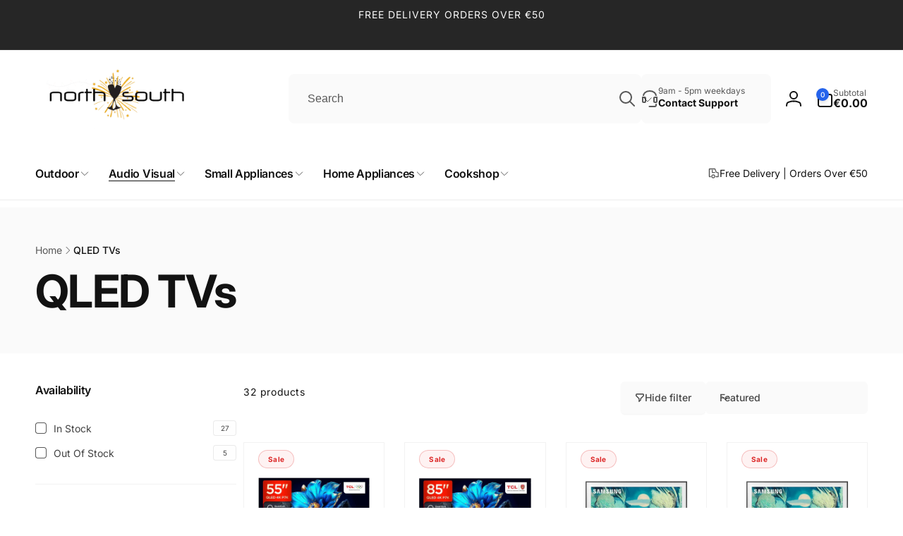

--- FILE ---
content_type: text/html; charset=utf-8
request_url: https://northxsouth.ie/collections/qled-tvs
body_size: 58824
content:
<!doctype html>
<html class="no-js" lang="en" dir="ltr">
  <head>
<!-- "snippets/booster-seo.liquid" was not rendered, the associated app was uninstalled -->
    <meta charset="utf-8">
    <meta http-equiv="X-UA-Compatible" content="IE=edge">
    <meta name="viewport" content="width=device-width,initial-scale=1">
    <meta name="theme-color" content="">
    <link rel="canonical" href="https://northxsouth.ie/collections/qled-tvs">
    <link rel="preconnect" href="https://cdn.shopify.com" crossorigin><link rel="shortcut icon" type="image/png" href="//northxsouth.ie/cdn/shop/files/red-x-icon-hi_1.png?crop=center&height=96&v=1741086735&width=96">
      <link rel="apple-touch-icon" type="image/png" href="//northxsouth.ie/cdn/shop/files/red-x-icon-hi_1.png?crop=center&height=180&v=1741086735&width=180">

    
<link rel="preload" as="font" href="//northxsouth.ie/cdn/fonts/inter/inter_n4.b2a3f24c19b4de56e8871f609e73ca7f6d2e2bb9.woff2" type="font/woff2" crossorigin><link rel="preload" as="font" href="//northxsouth.ie/cdn/fonts/inter/inter_n7.02711e6b374660cfc7915d1afc1c204e633421e4.woff2" type="font/woff2" crossorigin>


<meta property="og:site_name" content="northXsouth Ireland">
<meta property="og:url" content="https://northxsouth.ie/collections/qled-tvs">
<meta property="og:title" content="QLED TVs">
<meta property="og:type" content="website">
<meta property="og:description" content="Discover our extensive range of products, from barbecues and appliances to electronics and hifi. Enjoy hassle-free shopping and fast delivery to anywhere in Ireland. Browse our website now to find great deals on top brands and unique finds. Shop with confidence at northXsouth Ireland"><meta name="twitter:card" content="summary_large_image">
<meta name="twitter:title" content="QLED TVs">
<meta name="twitter:description" content="Discover our extensive range of products, from barbecues and appliances to electronics and hifi. Enjoy hassle-free shopping and fast delivery to anywhere in Ireland. Browse our website now to find great deals on top brands and unique finds. Shop with confidence at northXsouth Ireland">
<script>
      window.shopUrl = 'https://northxsouth.ie';
      window.routes = {
        cart_url: '/cart',
        cart_add_url: '/cart/add',
        cart_change_url: '/cart/change',
        cart_update_url: '/cart/update',
        predictive_search_url: '/search/suggest',
        search_url: '/search',
        product_recommendations_url: '/recommendations/products'
      };

      window.photoswipeUrls = {
        lib: '//northxsouth.ie/cdn/shop/t/34/assets/photoswipe.umd.min.js?v=26433048617275824511740494694',
        loaded: false
      };

      window.hasQuickAddDrawer = false;
      window.hasQuickViewModal = false;

      window.cartStrings = {
        error: `There was an error while updating your cart. Please try again.`,
        quantityError: `You can only add [quantity] of this item to your cart.`,
        success: `The product has been added to the cart.`
      }

      window.variantStrings = {
        addToCart: `Add to cart`,
        soldOut: `Sold out`,
        unavailable: `Unavailable`,
        unavailable_with_option: `[value] - Unavailable`
      }

      window.accessibilityStrings = {
        imageAvailable: `Image [index] is now available in gallery view`,
        shareSuccess: `Link copied to clipboard`,
        copyToClipboard: `Copy link`,
        pauseSlideshow: `Pause slideshow`,
        playSlideshow: `Play slideshow`,countdownExpiredMsg: `The countdown timer has been expired.`,
        passwordVisibilityShow: `Show password`,
        passwordVisibilityHide: `Hide password`
      };window.recentlyViewedStrings = {
          empty: "There are no recently viewed products."
        };
        window.recentlyViewedLimit = 10;window.moneyFormat = "€{{amount}}";
      window.loadedBackgroundColorSwatches =true;
      window.currencyMain = "EUR";
      window.appearAnimate = true;
      window.hideUnavailableOptions = true;
    </script><script>window.performance && window.performance.mark && window.performance.mark('shopify.content_for_header.start');</script><meta id="shopify-digital-wallet" name="shopify-digital-wallet" content="/20814747/digital_wallets/dialog">
<meta name="shopify-checkout-api-token" content="9b471ea20507c8c81f20d336705379ba">
<meta id="in-context-paypal-metadata" data-shop-id="20814747" data-venmo-supported="false" data-environment="production" data-locale="en_US" data-paypal-v4="true" data-currency="EUR">
<link rel="alternate" type="application/atom+xml" title="Feed" href="/collections/qled-tvs.atom" />
<link rel="next" href="/collections/qled-tvs?page=2">
<link rel="alternate" type="application/json+oembed" href="https://northxsouth.ie/collections/qled-tvs.oembed">
<script async="async" src="/checkouts/internal/preloads.js?locale=en-IE"></script>
<script id="apple-pay-shop-capabilities" type="application/json">{"shopId":20814747,"countryCode":"GB","currencyCode":"EUR","merchantCapabilities":["supports3DS"],"merchantId":"gid:\/\/shopify\/Shop\/20814747","merchantName":"northXsouth Ireland","requiredBillingContactFields":["postalAddress","email"],"requiredShippingContactFields":["postalAddress","email"],"shippingType":"shipping","supportedNetworks":["visa","maestro","masterCard"],"total":{"type":"pending","label":"northXsouth Ireland","amount":"1.00"},"shopifyPaymentsEnabled":true,"supportsSubscriptions":true}</script>
<script id="shopify-features" type="application/json">{"accessToken":"9b471ea20507c8c81f20d336705379ba","betas":["rich-media-storefront-analytics"],"domain":"northxsouth.ie","predictiveSearch":true,"shopId":20814747,"locale":"en"}</script>
<script>var Shopify = Shopify || {};
Shopify.shop = "northxsouth-ireland.myshopify.com";
Shopify.locale = "en";
Shopify.currency = {"active":"EUR","rate":"1.0"};
Shopify.country = "IE";
Shopify.theme = {"name":"theme-export-www-northxsouth-co-uk-updated-cop","id":179063226703,"schema_name":"Woodstock","schema_version":"2.3.0","theme_store_id":null,"role":"main"};
Shopify.theme.handle = "null";
Shopify.theme.style = {"id":null,"handle":null};
Shopify.cdnHost = "northxsouth.ie/cdn";
Shopify.routes = Shopify.routes || {};
Shopify.routes.root = "/";</script>
<script type="module">!function(o){(o.Shopify=o.Shopify||{}).modules=!0}(window);</script>
<script>!function(o){function n(){var o=[];function n(){o.push(Array.prototype.slice.apply(arguments))}return n.q=o,n}var t=o.Shopify=o.Shopify||{};t.loadFeatures=n(),t.autoloadFeatures=n()}(window);</script>
<script id="shop-js-analytics" type="application/json">{"pageType":"collection"}</script>
<script defer="defer" async type="module" src="//northxsouth.ie/cdn/shopifycloud/shop-js/modules/v2/client.init-shop-cart-sync_BN7fPSNr.en.esm.js"></script>
<script defer="defer" async type="module" src="//northxsouth.ie/cdn/shopifycloud/shop-js/modules/v2/chunk.common_Cbph3Kss.esm.js"></script>
<script defer="defer" async type="module" src="//northxsouth.ie/cdn/shopifycloud/shop-js/modules/v2/chunk.modal_DKumMAJ1.esm.js"></script>
<script type="module">
  await import("//northxsouth.ie/cdn/shopifycloud/shop-js/modules/v2/client.init-shop-cart-sync_BN7fPSNr.en.esm.js");
await import("//northxsouth.ie/cdn/shopifycloud/shop-js/modules/v2/chunk.common_Cbph3Kss.esm.js");
await import("//northxsouth.ie/cdn/shopifycloud/shop-js/modules/v2/chunk.modal_DKumMAJ1.esm.js");

  window.Shopify.SignInWithShop?.initShopCartSync?.({"fedCMEnabled":true,"windoidEnabled":true});

</script>
<script>(function() {
  var isLoaded = false;
  function asyncLoad() {
    if (isLoaded) return;
    isLoaded = true;
    var urls = ["\/\/code.tidio.co\/nx2e0wyiwiodckltg3plv6finsactn8j.js?shop=northxsouth-ireland.myshopify.com","\/\/cdn.shopify.com\/proxy\/f55df557d4c18113d449dd3f136de047979dfce65d5f7110e8a6fed6f448b3e4\/bucket.useifsapp.com\/theme-files-min\/js\/ifs-script-tag-min.js?v=2\u0026shop=northxsouth-ireland.myshopify.com\u0026sp-cache-control=cHVibGljLCBtYXgtYWdlPTkwMA"];
    for (var i = 0; i < urls.length; i++) {
      var s = document.createElement('script');
      s.type = 'text/javascript';
      s.async = true;
      s.src = urls[i];
      var x = document.getElementsByTagName('script')[0];
      x.parentNode.insertBefore(s, x);
    }
  };
  if(window.attachEvent) {
    window.attachEvent('onload', asyncLoad);
  } else {
    window.addEventListener('load', asyncLoad, false);
  }
})();</script>
<script id="__st">var __st={"a":20814747,"offset":0,"reqid":"6df0dfb1-cedf-421a-8bfe-a1c8eb634533-1769723529","pageurl":"northxsouth.ie\/collections\/qled-tvs","u":"e188b913ebd3","p":"collection","rtyp":"collection","rid":405298053341};</script>
<script>window.ShopifyPaypalV4VisibilityTracking = true;</script>
<script id="captcha-bootstrap">!function(){'use strict';const t='contact',e='account',n='new_comment',o=[[t,t],['blogs',n],['comments',n],[t,'customer']],c=[[e,'customer_login'],[e,'guest_login'],[e,'recover_customer_password'],[e,'create_customer']],r=t=>t.map((([t,e])=>`form[action*='/${t}']:not([data-nocaptcha='true']) input[name='form_type'][value='${e}']`)).join(','),a=t=>()=>t?[...document.querySelectorAll(t)].map((t=>t.form)):[];function s(){const t=[...o],e=r(t);return a(e)}const i='password',u='form_key',d=['recaptcha-v3-token','g-recaptcha-response','h-captcha-response',i],f=()=>{try{return window.sessionStorage}catch{return}},m='__shopify_v',_=t=>t.elements[u];function p(t,e,n=!1){try{const o=window.sessionStorage,c=JSON.parse(o.getItem(e)),{data:r}=function(t){const{data:e,action:n}=t;return t[m]||n?{data:e,action:n}:{data:t,action:n}}(c);for(const[e,n]of Object.entries(r))t.elements[e]&&(t.elements[e].value=n);n&&o.removeItem(e)}catch(o){console.error('form repopulation failed',{error:o})}}const l='form_type',E='cptcha';function T(t){t.dataset[E]=!0}const w=window,h=w.document,L='Shopify',v='ce_forms',y='captcha';let A=!1;((t,e)=>{const n=(g='f06e6c50-85a8-45c8-87d0-21a2b65856fe',I='https://cdn.shopify.com/shopifycloud/storefront-forms-hcaptcha/ce_storefront_forms_captcha_hcaptcha.v1.5.2.iife.js',D={infoText:'Protected by hCaptcha',privacyText:'Privacy',termsText:'Terms'},(t,e,n)=>{const o=w[L][v],c=o.bindForm;if(c)return c(t,g,e,D).then(n);var r;o.q.push([[t,g,e,D],n]),r=I,A||(h.body.append(Object.assign(h.createElement('script'),{id:'captcha-provider',async:!0,src:r})),A=!0)});var g,I,D;w[L]=w[L]||{},w[L][v]=w[L][v]||{},w[L][v].q=[],w[L][y]=w[L][y]||{},w[L][y].protect=function(t,e){n(t,void 0,e),T(t)},Object.freeze(w[L][y]),function(t,e,n,w,h,L){const[v,y,A,g]=function(t,e,n){const i=e?o:[],u=t?c:[],d=[...i,...u],f=r(d),m=r(i),_=r(d.filter((([t,e])=>n.includes(e))));return[a(f),a(m),a(_),s()]}(w,h,L),I=t=>{const e=t.target;return e instanceof HTMLFormElement?e:e&&e.form},D=t=>v().includes(t);t.addEventListener('submit',(t=>{const e=I(t);if(!e)return;const n=D(e)&&!e.dataset.hcaptchaBound&&!e.dataset.recaptchaBound,o=_(e),c=g().includes(e)&&(!o||!o.value);(n||c)&&t.preventDefault(),c&&!n&&(function(t){try{if(!f())return;!function(t){const e=f();if(!e)return;const n=_(t);if(!n)return;const o=n.value;o&&e.removeItem(o)}(t);const e=Array.from(Array(32),(()=>Math.random().toString(36)[2])).join('');!function(t,e){_(t)||t.append(Object.assign(document.createElement('input'),{type:'hidden',name:u})),t.elements[u].value=e}(t,e),function(t,e){const n=f();if(!n)return;const o=[...t.querySelectorAll(`input[type='${i}']`)].map((({name:t})=>t)),c=[...d,...o],r={};for(const[a,s]of new FormData(t).entries())c.includes(a)||(r[a]=s);n.setItem(e,JSON.stringify({[m]:1,action:t.action,data:r}))}(t,e)}catch(e){console.error('failed to persist form',e)}}(e),e.submit())}));const S=(t,e)=>{t&&!t.dataset[E]&&(n(t,e.some((e=>e===t))),T(t))};for(const o of['focusin','change'])t.addEventListener(o,(t=>{const e=I(t);D(e)&&S(e,y())}));const B=e.get('form_key'),M=e.get(l),P=B&&M;t.addEventListener('DOMContentLoaded',(()=>{const t=y();if(P)for(const e of t)e.elements[l].value===M&&p(e,B);[...new Set([...A(),...v().filter((t=>'true'===t.dataset.shopifyCaptcha))])].forEach((e=>S(e,t)))}))}(h,new URLSearchParams(w.location.search),n,t,e,['guest_login'])})(!0,!0)}();</script>
<script integrity="sha256-4kQ18oKyAcykRKYeNunJcIwy7WH5gtpwJnB7kiuLZ1E=" data-source-attribution="shopify.loadfeatures" defer="defer" src="//northxsouth.ie/cdn/shopifycloud/storefront/assets/storefront/load_feature-a0a9edcb.js" crossorigin="anonymous"></script>
<script data-source-attribution="shopify.dynamic_checkout.dynamic.init">var Shopify=Shopify||{};Shopify.PaymentButton=Shopify.PaymentButton||{isStorefrontPortableWallets:!0,init:function(){window.Shopify.PaymentButton.init=function(){};var t=document.createElement("script");t.src="https://northxsouth.ie/cdn/shopifycloud/portable-wallets/latest/portable-wallets.en.js",t.type="module",document.head.appendChild(t)}};
</script>
<script data-source-attribution="shopify.dynamic_checkout.buyer_consent">
  function portableWalletsHideBuyerConsent(e){var t=document.getElementById("shopify-buyer-consent"),n=document.getElementById("shopify-subscription-policy-button");t&&n&&(t.classList.add("hidden"),t.setAttribute("aria-hidden","true"),n.removeEventListener("click",e))}function portableWalletsShowBuyerConsent(e){var t=document.getElementById("shopify-buyer-consent"),n=document.getElementById("shopify-subscription-policy-button");t&&n&&(t.classList.remove("hidden"),t.removeAttribute("aria-hidden"),n.addEventListener("click",e))}window.Shopify?.PaymentButton&&(window.Shopify.PaymentButton.hideBuyerConsent=portableWalletsHideBuyerConsent,window.Shopify.PaymentButton.showBuyerConsent=portableWalletsShowBuyerConsent);
</script>
<script data-source-attribution="shopify.dynamic_checkout.cart.bootstrap">document.addEventListener("DOMContentLoaded",(function(){function t(){return document.querySelector("shopify-accelerated-checkout-cart, shopify-accelerated-checkout")}if(t())Shopify.PaymentButton.init();else{new MutationObserver((function(e,n){t()&&(Shopify.PaymentButton.init(),n.disconnect())})).observe(document.body,{childList:!0,subtree:!0})}}));
</script>
<link id="shopify-accelerated-checkout-styles" rel="stylesheet" media="screen" href="https://northxsouth.ie/cdn/shopifycloud/portable-wallets/latest/accelerated-checkout-backwards-compat.css" crossorigin="anonymous">
<style id="shopify-accelerated-checkout-cart">
        #shopify-buyer-consent {
  margin-top: 1em;
  display: inline-block;
  width: 100%;
}

#shopify-buyer-consent.hidden {
  display: none;
}

#shopify-subscription-policy-button {
  background: none;
  border: none;
  padding: 0;
  text-decoration: underline;
  font-size: inherit;
  cursor: pointer;
}

#shopify-subscription-policy-button::before {
  box-shadow: none;
}

      </style>

<script>window.performance && window.performance.mark && window.performance.mark('shopify.content_for_header.end');</script>

    <script src="//northxsouth.ie/cdn/shop/t/34/assets/critical-global.js?v=158144397625328660411740494693" defer="defer"></script>
    <script src="//northxsouth.ie/cdn/shop/t/34/assets/motion.min.js?v=8360468052175969501740494693" defer="defer"></script><style>@font-face {
  font-family: Inter;
  font-weight: 400;
  font-style: normal;
  font-display: swap;
  src: url("//northxsouth.ie/cdn/fonts/inter/inter_n4.b2a3f24c19b4de56e8871f609e73ca7f6d2e2bb9.woff2") format("woff2"),
       url("//northxsouth.ie/cdn/fonts/inter/inter_n4.af8052d517e0c9ffac7b814872cecc27ae1fa132.woff") format("woff");
}
@font-face {
  font-family: Inter;
  font-weight: 700;
  font-style: normal;
  font-display: swap;
  src: url("//northxsouth.ie/cdn/fonts/inter/inter_n7.02711e6b374660cfc7915d1afc1c204e633421e4.woff2") format("woff2"),
       url("//northxsouth.ie/cdn/fonts/inter/inter_n7.6dab87426f6b8813070abd79972ceaf2f8d3b012.woff") format("woff");
}
@font-face {
  font-family: Inter;
  font-weight: 400;
  font-style: italic;
  font-display: swap;
  src: url("//northxsouth.ie/cdn/fonts/inter/inter_i4.feae1981dda792ab80d117249d9c7e0f1017e5b3.woff2") format("woff2"),
       url("//northxsouth.ie/cdn/fonts/inter/inter_i4.62773b7113d5e5f02c71486623cf828884c85c6e.woff") format("woff");
}
@font-face {
  font-family: Inter;
  font-weight: 700;
  font-style: italic;
  font-display: swap;
  src: url("//northxsouth.ie/cdn/fonts/inter/inter_i7.b377bcd4cc0f160622a22d638ae7e2cd9b86ea4c.woff2") format("woff2"),
       url("//northxsouth.ie/cdn/fonts/inter/inter_i7.7c69a6a34e3bb44fcf6f975857e13b9a9b25beb4.woff") format("woff");
}
@font-face {
  font-family: Inter;
  font-weight: 500;
  font-style: normal;
  font-display: swap;
  src: url("//northxsouth.ie/cdn/fonts/inter/inter_n5.d7101d5e168594dd06f56f290dd759fba5431d97.woff2") format("woff2"),
       url("//northxsouth.ie/cdn/fonts/inter/inter_n5.5332a76bbd27da00474c136abb1ca3cbbf259068.woff") format("woff");
}
@font-face {
  font-family: Inter;
  font-weight: 600;
  font-style: normal;
  font-display: swap;
  src: url("//northxsouth.ie/cdn/fonts/inter/inter_n6.771af0474a71b3797eb38f3487d6fb79d43b6877.woff2") format("woff2"),
       url("//northxsouth.ie/cdn/fonts/inter/inter_n6.88c903d8f9e157d48b73b7777d0642925bcecde7.woff") format("woff");
}

:root,.color-background-1 {
			--color-foreground: 18, 18, 18;
			--color-background: 255, 255, 255;
			--gradient-background: #ffffff;
			--color-button-text: 255, 255, 255;
			--color-button: 37, 99, 235;
			--color-sale-off-price: 239, 68, 68;
			--color-compare-at-price: 148, 163, 184;
			--color-review-stars: 251, 191, 36;
			--color-background-input: 250, 250, 250;--color-text-message-success: 22, 101, 52;
			--color-background-message-success: 239, 253, 244;
			--color-text-message-warning: 160, 98, 7;
			--color-background-message-warning: 254, 252, 232;
			--color-text-message-error: 152, 28, 27;
			--color-background-message-error: 254, 242, 242;	
		}
.color-background-2 {
			--color-foreground: 0, 0, 0;
			--color-background: 250, 250, 250;
			--gradient-background: #fafafa;
			--color-button-text: 255, 255, 255;
			--color-button: 37, 99, 235;
			--color-sale-off-price: 239, 68, 68;
			--color-compare-at-price: 148, 163, 184;
			--color-review-stars: 251, 191, 36;
			--color-background-input: 255, 255, 255;--color-text-message-success: 22, 101, 52;
			--color-background-message-success: 239, 253, 244;
			--color-text-message-warning: 160, 98, 7;
			--color-background-message-warning: 254, 252, 232;
			--color-text-message-error: 152, 28, 27;
			--color-background-message-error: 254, 242, 242;	
		}
.color-inverse {
			--color-foreground: 250, 250, 250;
			--color-background: 38, 38, 38;
			--gradient-background: #262626;
			--color-button-text: 255, 255, 255;
			--color-button: 44, 145, 244;
			--color-sale-off-price: 239, 68, 68;
			--color-compare-at-price: 115, 115, 115;
			--color-review-stars: 4, 69, 202;
			--color-background-input: 23, 23, 23;--color-text-message-success: 22, 101, 52;
			--color-background-message-success: 239, 253, 244;
			--color-text-message-warning: 160, 98, 7;
			--color-background-message-warning: 254, 252, 232;
			--color-text-message-error: 152, 28, 27;
			--color-background-message-error: 254, 242, 242;	
		}:root {
		--font-body-family: Inter, sans-serif;
		--font-body-style: normal;
		--font-body-weight: 400;
		--font-body-weight-bold: 700;
		--font-body-weight-medium:500;
		--font-body-weight-large:600;

		--font-heading-family: Inter, sans-serif;
		--font-heading-style: normal;
		--font-heading-weight: 400;
		--font-heading-weight-bold: 700;
		--font-heading-weight-rte-bold: 700;
		--font-heading-weight-semi-bold:600;
		--font-heading-weight-medium:500;

		--font-body-scale: 1.0;
		--font-heading-scale: 1.0;

		--color-global-shadow: 18, 18, 18;

		--card-heading-product-weight: var(--font-heading-weight-semi-bold);--font-button-family: var(--font-heading-family);
			--font-button-style: var(--font-heading-style);
			--font-button-weight: var(--font-heading-weight);
			--font-button-weight-medium: var(--font-heading-weight-medium);
			--font-button-scale: var(--font-heading-scale);
			--font-button-weight-bold: var(--font-heading-weight-semi-bold);--page-width: 144rem;
		--page-width-margin: 0rem;

		--transform-direction: -1;
		--left-holder: left;
		--right-holder: right;
		--center-holder: center;

		--product-card-text-alignment: var(--left-holder);
		--product-card-border-opacity: 0.05;
		--product-card-padding: 2rem;
		--product-card-shadow-position: 0rem;
		--product-card-shadow-opacity: 0.15;
		--product-card-border-radius: 0px;--product-card-border-radius-image: 0px;--product-card-shadow-distance: 8rem;
		
		--collection-card-text-alignment: var(--left-holder);
		--collection-card-border-radius: 1.6rem;
		
		--color-sale-badge-foreground: 220, 38, 38;
		--color-sale-badge-background: 254, 242, 242;
		--color-sold-out-badge-foreground: 234, 92, 92;
		--color-sold-out-badge-background: 255, 255, 255;
		--color-custom-badge-1-foreground: 22, 163, 74;
		--color-custom-badge-1-background: 240, 253, 244;
		--color-custom-badge-2-foreground: 255, 255, 255;
		--color-custom-badge-2-background: 6, 5, 227;
		--color-custom-badge-3-foreground: 255, 255, 255;
		--color-custom-badge-3-background: 0, 0, 0;
		--color-custom-badge-4-foreground: 255, 255, 255;
		--color-custom-badge-4-background: 24, 206, 8;
		--color-custom-badge-5-foreground: 0, 0, 0;
		--color-custom-badge-5-background: 138, 255, 248;
		--color-blog-card-badge-foreground: 0, 0, 0;
		--color-blog-card-badge-background: 255, 255, 255;

		--spacing-sections-desktop: 0px;
		--spacing-sections-mobile: 0px;

		--grid-desktop-vertical-spacing: 28px;
		--grid-desktop-horizontal-spacing: 28px;
		--grid-mobile-vertical-spacing: 14px;
		--grid-mobile-horizontal-spacing: 14px;

		--variants-pills-color-radius:0.3rem;
		--card-product-color-radius:0rem;--color-page-heading-text: 255, 255, 255;/* Deprecated variables - will be removed in the next version */
		--font-body-weight-500: var(--font-body-weight-medium);
	}

	:root, .color-background-1, .color-background-2, .color-inverse {
		--color-button-outline: var(--color-button-text);
		--color-button-text-outline: var(--color-button);
		--color-link: var(--color-foreground);
		--color-line: rgb(var(--color-foreground), .3);
		--color-card-hover: var(--color-foreground);
		--color-accent-text: var(--color-highlight);
		--color-price-foreground: var(--color-foreground);
		--color-review-stars-foreground: var(--color-review-stars);
		--color-highlight: var(--color-button);
	}

	body, .color-background-1, .color-background-2, .color-inverse {
		color: rgb(var(--color-foreground));
		background-color: rgb(var(--color-background));
	}*,
		*::before,
		*::after {
			box-sizing: inherit;
		}

		html {
			box-sizing: border-box;
			font-size: calc(var(--font-body-scale) * 62.5%);
			height: 100%;
		}

		body {
			display: grid;
			grid-template-rows: auto auto 1fr auto;
			grid-template-columns: 100%;
			min-height: 100%;
			margin: 0;
			font-size: 1.6rem;
			line-height: calc(1 + 0.6 / var(--font-body-scale));
			font-family: var(--font-body-family);
			font-style: var(--font-body-style);
			font-weight: var(--font-body-weight);
		}ul.grid.contains-card--product {
			--grid-horizontal-spacing: 0rem;
			--grid-mobile-vertical-spacing: 0rem;
			--grid-desktop-vertical-spacing: 0rem;
			row-gap: 0rem;
		}appear-animate-single:not(.appear) {
			transform: scale(1.5);
			opacity: 0;
		}
		.js .appear-animate-item-in-list:not(.done) {
			transform: translateY(3rem);
			opacity: 0;
		}
		@media(min-width: 750px) {
			use-animate img {
				opacity: 0;
				transform: scale(1.1);
			}
		}.js appear-animate-list:not(.start) .card-wrapper--product {
				--product-card-border-opacity: 0;
			}.card__heading--collection a:before {
				content: "";
			}@media(hover: hover) and (min-width: 990px) {
			.card__quick-buttons {
				position: absolute;
				top: calc(100% + 1rem);
				inset-inline: var(--product-card-padding);
				opacity: 0;
				visibility: hidden;
				transition: opacity 300ms ease, top 300ms ease;
			}

			.card-wrapper--product:hover .card__quick-buttons {
				opacity: 1;
				top: calc(100% - 2rem - var(--product-card-shadow-position));
				visibility: visible;
			}
		}</style><link href="//northxsouth.ie/cdn/shop/t/34/assets/critical-base.css?v=13256044723464869821740494693" rel="stylesheet" type="text/css" media="all" />
    <link rel="stylesheet" href="//northxsouth.ie/cdn/shop/t/34/assets/component-card.css?v=130058503653498769181740494692" media="print" onload="this.media='all'"><script>document.documentElement.className = document.documentElement.className.replace('no-js', 'js');
    if (Shopify.designMode) {
      document.documentElement.classList.add('shopify-design-mode');
    }
    </script>
  <!-- BEGIN app block: shopify://apps/linkedoption/blocks/app-embed/564f3d71-fe5e-48d7-a0de-284b76666f1e --><!-- BEGIN app snippet: config --><script>
  window.kingLinkedOptionConfig = window.kingLinkedOptionConfig || {};
  kingLinkedOptionConfig.version = "v1";
  kingLinkedOptionConfig.enabled = true;
  kingLinkedOptionConfig.featuredProductEnabled = false;
  kingLinkedOptionConfig.shop = "northxsouth-ireland.myshopify.com";
  kingLinkedOptionConfig.country = "IE";
  kingLinkedOptionConfig.language = "en";
  kingLinkedOptionConfig.currency = "EUR";
  kingLinkedOptionConfig.shopDomain = "northxsouth.ie";
  kingLinkedOptionConfig.pageType = "collection";
  kingLinkedOptionConfig.moneyFormat = "€{{amount}}";
  kingLinkedOptionConfig.moneyFormatWithCurrency = "€{{amount}} EUR";
  kingLinkedOptionConfig.prefix = "";
  kingLinkedOptionConfig.namespace = "app--20802568193--king-linked-options";
  kingLinkedOptionConfig.hide = true;
  kingLinkedOptionConfig.remove = false;
  kingLinkedOptionConfig.storefrontAccessToken = "72ee5d1924e275f071dfc27420d777a6";
  kingLinkedOptionConfig.cartAttributeEnabled = false;
  kingLinkedOptionConfig.cartAttributeSelector = "";
  kingLinkedOptionConfig.hideDuplicateOption = false;
  kingLinkedOptionConfig.hideDuplicate = false;
  kingLinkedOptionConfig.subcategoryInCardMode = "FULL_OPTION";
  kingLinkedOptionConfig.enableSeamlessOptionSwitching = false;
  kingLinkedOptionConfig.seamlessSectionIds = [];
  kingLinkedOptionConfig.themeConfigV2 = {"liveThemeId":"179063226703","themes":[{"themeIds":["16695263285","16990404661","16990470197","16990634037","16990666805","16990732341","17015767093","17080156213","19477200949","75010900021","87516348553","114250612892","114250743964","117996748956","126915477660","152052203855","171717198159"],"themeStoreId":"838","themeName":"Empire","product":{"points":[],"variant":{"id":"","option":{"id":"","name":{"id":"legend","type":"text"}}},"exclude":"","hide":""},"productCard":{"item":{"card":"","link":"","price":"","title":"","image_1":"","image_2":"","image_1_type":"","image_2_type":"","compareAtPrice":""},"points":[],"quickAddForm":{"product":{"id":"","type":"value"},"variant":{"id":"","type":"value"}},"exclude":"","hide":""},"quickView":{"points":[],"trigger":"","variant":"","container":"","productId":{"id":"","type":""}}},{"themeIds":["179063226703","179061915983","179222282575","186333757775","186333757775","190426841423","190426841423"],"themeStoreId":"2239","themeName":"Woodstock","product":{"points":[],"variant":{"id":"","option":{"id":"","name":{"id":"legend","type":"text"}}},"exclude":"","hide":""},"productCard":{"item":{"card":"","link":"","price":"","title":"","image_1":"","image_2":"","image_1_type":"","image_2_type":"","compareAtPrice":""},"points":[],"quickAddForm":{"product":{"id":"","type":"value"},"variant":{"id":"","type":"value"}},"exclude":"","hide":""},"quickView":{"points":[],"trigger":"","variant":"","container":"","productId":{"id":"","type":""}}}]};
  kingLinkedOptionConfig.product = {
    id: 0,
    active: true,
    groupType: "",
    autoScroll: false,
    anchor: "",
    options: null,
    trans: {}
  };
  kingLinkedOptionConfig.productCard = {
    enabled: false,
    multiOptionEnabled: false,
    hideOptions: "",
    applyPages: [],
    customize: {"align":"LEFT","customCss":"","marginTop":10,"imageAlign":"CENTER","buttonLimit":5,"buttonStyle":"SQUARE","dropdownIcon":1,"marginBottom":0,"buttonPadding":4,"twoColorStyle":"bottom right","colorSwatchSize":24,"dropdownPadding":6,"imageSwatchSize":24,"colorSwatchLimit":5,"colorSwatchStyle":"ROUND","imageSwatchLimit":5,"imageSwatchStyle":"ROUND","buttonBorderWidth":1,"buttonColorActive":"#fff","buttonColorNormal":"#fff","dropdownTextColor":"#5f6772","colorSwatchPadding":2,"imageSwatchPadding":2,"dropdownBorderColor":"#5f6772","dropdownBorderWidth":1,"buttonTextColorActive":"#000","buttonTextColorNormal":"#000","buttonUnavailableStyle":"CROSS","colorSwatchBorderWidth":1,"imageSwatchBorderWidth":1,"buttonBorderColorActive":"#4f5354","buttonBorderColorNormal":"#babfc3","dropdownBackgroundColor":"#ffffff","dropdownUnavailableStyle":"NONE","buttonHideUnmatchedVariant":false,"colorSwatchUnavailableStyle":"CROSS","imageSwatchUnavailableStyle":"CROSS","colorSwatchBorderColorActive":"#5f6772","colorSwatchBorderColorNormal":"transparent","dropdownHideUnmatchedVariant":false,"imageSwatchBorderColorActive":"#5f6772","imageSwatchBorderColorNormal":"#d4d4d4","colorSwatchHideUnmatchedVariant":false,"imageSwatchHideUnmatchedVariant":false},
    clickBehavior: "REDIRECT",
  };
  kingLinkedOptionConfig.appTranslations = {};
</script>
<!-- END app snippet -->
<style
  id="king-linked-options-custom-css"
>
  {}
  {}
</style>
<!-- BEGIN app snippet: template -->
  

<!-- END app snippet -->










<!-- END app block --><script src="https://cdn.shopify.com/extensions/019be919-ef78-75d8-823d-8a9cb3398aef/linked-options-368/assets/linked_options_variants.min.js" type="text/javascript" defer="defer"></script>
<link href="https://cdn.shopify.com/extensions/019be919-ef78-75d8-823d-8a9cb3398aef/linked-options-368/assets/product.min.css" rel="stylesheet" type="text/css" media="all">
<script src="https://cdn.shopify.com/extensions/019b8cbe-684e-7816-b84e-59c9fa41ad1c/instagram-story-app-45/assets/instagram-story.js" type="text/javascript" defer="defer"></script>
<link href="https://cdn.shopify.com/extensions/019b8cbe-684e-7816-b84e-59c9fa41ad1c/instagram-story-app-45/assets/instagram-story.css" rel="stylesheet" type="text/css" media="all">
<script src="https://cdn.shopify.com/extensions/019bc2d0-6182-7c57-a6b2-0b786d3800eb/event-promotion-bar-79/assets/eventpromotionbar.js" type="text/javascript" defer="defer"></script>
<link href="https://monorail-edge.shopifysvc.com" rel="dns-prefetch">
<script>(function(){if ("sendBeacon" in navigator && "performance" in window) {try {var session_token_from_headers = performance.getEntriesByType('navigation')[0].serverTiming.find(x => x.name == '_s').description;} catch {var session_token_from_headers = undefined;}var session_cookie_matches = document.cookie.match(/_shopify_s=([^;]*)/);var session_token_from_cookie = session_cookie_matches && session_cookie_matches.length === 2 ? session_cookie_matches[1] : "";var session_token = session_token_from_headers || session_token_from_cookie || "";function handle_abandonment_event(e) {var entries = performance.getEntries().filter(function(entry) {return /monorail-edge.shopifysvc.com/.test(entry.name);});if (!window.abandonment_tracked && entries.length === 0) {window.abandonment_tracked = true;var currentMs = Date.now();var navigation_start = performance.timing.navigationStart;var payload = {shop_id: 20814747,url: window.location.href,navigation_start,duration: currentMs - navigation_start,session_token,page_type: "collection"};window.navigator.sendBeacon("https://monorail-edge.shopifysvc.com/v1/produce", JSON.stringify({schema_id: "online_store_buyer_site_abandonment/1.1",payload: payload,metadata: {event_created_at_ms: currentMs,event_sent_at_ms: currentMs}}));}}window.addEventListener('pagehide', handle_abandonment_event);}}());</script>
<script id="web-pixels-manager-setup">(function e(e,d,r,n,o){if(void 0===o&&(o={}),!Boolean(null===(a=null===(i=window.Shopify)||void 0===i?void 0:i.analytics)||void 0===a?void 0:a.replayQueue)){var i,a;window.Shopify=window.Shopify||{};var t=window.Shopify;t.analytics=t.analytics||{};var s=t.analytics;s.replayQueue=[],s.publish=function(e,d,r){return s.replayQueue.push([e,d,r]),!0};try{self.performance.mark("wpm:start")}catch(e){}var l=function(){var e={modern:/Edge?\/(1{2}[4-9]|1[2-9]\d|[2-9]\d{2}|\d{4,})\.\d+(\.\d+|)|Firefox\/(1{2}[4-9]|1[2-9]\d|[2-9]\d{2}|\d{4,})\.\d+(\.\d+|)|Chrom(ium|e)\/(9{2}|\d{3,})\.\d+(\.\d+|)|(Maci|X1{2}).+ Version\/(15\.\d+|(1[6-9]|[2-9]\d|\d{3,})\.\d+)([,.]\d+|)( \(\w+\)|)( Mobile\/\w+|) Safari\/|Chrome.+OPR\/(9{2}|\d{3,})\.\d+\.\d+|(CPU[ +]OS|iPhone[ +]OS|CPU[ +]iPhone|CPU IPhone OS|CPU iPad OS)[ +]+(15[._]\d+|(1[6-9]|[2-9]\d|\d{3,})[._]\d+)([._]\d+|)|Android:?[ /-](13[3-9]|1[4-9]\d|[2-9]\d{2}|\d{4,})(\.\d+|)(\.\d+|)|Android.+Firefox\/(13[5-9]|1[4-9]\d|[2-9]\d{2}|\d{4,})\.\d+(\.\d+|)|Android.+Chrom(ium|e)\/(13[3-9]|1[4-9]\d|[2-9]\d{2}|\d{4,})\.\d+(\.\d+|)|SamsungBrowser\/([2-9]\d|\d{3,})\.\d+/,legacy:/Edge?\/(1[6-9]|[2-9]\d|\d{3,})\.\d+(\.\d+|)|Firefox\/(5[4-9]|[6-9]\d|\d{3,})\.\d+(\.\d+|)|Chrom(ium|e)\/(5[1-9]|[6-9]\d|\d{3,})\.\d+(\.\d+|)([\d.]+$|.*Safari\/(?![\d.]+ Edge\/[\d.]+$))|(Maci|X1{2}).+ Version\/(10\.\d+|(1[1-9]|[2-9]\d|\d{3,})\.\d+)([,.]\d+|)( \(\w+\)|)( Mobile\/\w+|) Safari\/|Chrome.+OPR\/(3[89]|[4-9]\d|\d{3,})\.\d+\.\d+|(CPU[ +]OS|iPhone[ +]OS|CPU[ +]iPhone|CPU IPhone OS|CPU iPad OS)[ +]+(10[._]\d+|(1[1-9]|[2-9]\d|\d{3,})[._]\d+)([._]\d+|)|Android:?[ /-](13[3-9]|1[4-9]\d|[2-9]\d{2}|\d{4,})(\.\d+|)(\.\d+|)|Mobile Safari.+OPR\/([89]\d|\d{3,})\.\d+\.\d+|Android.+Firefox\/(13[5-9]|1[4-9]\d|[2-9]\d{2}|\d{4,})\.\d+(\.\d+|)|Android.+Chrom(ium|e)\/(13[3-9]|1[4-9]\d|[2-9]\d{2}|\d{4,})\.\d+(\.\d+|)|Android.+(UC? ?Browser|UCWEB|U3)[ /]?(15\.([5-9]|\d{2,})|(1[6-9]|[2-9]\d|\d{3,})\.\d+)\.\d+|SamsungBrowser\/(5\.\d+|([6-9]|\d{2,})\.\d+)|Android.+MQ{2}Browser\/(14(\.(9|\d{2,})|)|(1[5-9]|[2-9]\d|\d{3,})(\.\d+|))(\.\d+|)|K[Aa][Ii]OS\/(3\.\d+|([4-9]|\d{2,})\.\d+)(\.\d+|)/},d=e.modern,r=e.legacy,n=navigator.userAgent;return n.match(d)?"modern":n.match(r)?"legacy":"unknown"}(),u="modern"===l?"modern":"legacy",c=(null!=n?n:{modern:"",legacy:""})[u],f=function(e){return[e.baseUrl,"/wpm","/b",e.hashVersion,"modern"===e.buildTarget?"m":"l",".js"].join("")}({baseUrl:d,hashVersion:r,buildTarget:u}),m=function(e){var d=e.version,r=e.bundleTarget,n=e.surface,o=e.pageUrl,i=e.monorailEndpoint;return{emit:function(e){var a=e.status,t=e.errorMsg,s=(new Date).getTime(),l=JSON.stringify({metadata:{event_sent_at_ms:s},events:[{schema_id:"web_pixels_manager_load/3.1",payload:{version:d,bundle_target:r,page_url:o,status:a,surface:n,error_msg:t},metadata:{event_created_at_ms:s}}]});if(!i)return console&&console.warn&&console.warn("[Web Pixels Manager] No Monorail endpoint provided, skipping logging."),!1;try{return self.navigator.sendBeacon.bind(self.navigator)(i,l)}catch(e){}var u=new XMLHttpRequest;try{return u.open("POST",i,!0),u.setRequestHeader("Content-Type","text/plain"),u.send(l),!0}catch(e){return console&&console.warn&&console.warn("[Web Pixels Manager] Got an unhandled error while logging to Monorail."),!1}}}}({version:r,bundleTarget:l,surface:e.surface,pageUrl:self.location.href,monorailEndpoint:e.monorailEndpoint});try{o.browserTarget=l,function(e){var d=e.src,r=e.async,n=void 0===r||r,o=e.onload,i=e.onerror,a=e.sri,t=e.scriptDataAttributes,s=void 0===t?{}:t,l=document.createElement("script"),u=document.querySelector("head"),c=document.querySelector("body");if(l.async=n,l.src=d,a&&(l.integrity=a,l.crossOrigin="anonymous"),s)for(var f in s)if(Object.prototype.hasOwnProperty.call(s,f))try{l.dataset[f]=s[f]}catch(e){}if(o&&l.addEventListener("load",o),i&&l.addEventListener("error",i),u)u.appendChild(l);else{if(!c)throw new Error("Did not find a head or body element to append the script");c.appendChild(l)}}({src:f,async:!0,onload:function(){if(!function(){var e,d;return Boolean(null===(d=null===(e=window.Shopify)||void 0===e?void 0:e.analytics)||void 0===d?void 0:d.initialized)}()){var d=window.webPixelsManager.init(e)||void 0;if(d){var r=window.Shopify.analytics;r.replayQueue.forEach((function(e){var r=e[0],n=e[1],o=e[2];d.publishCustomEvent(r,n,o)})),r.replayQueue=[],r.publish=d.publishCustomEvent,r.visitor=d.visitor,r.initialized=!0}}},onerror:function(){return m.emit({status:"failed",errorMsg:"".concat(f," has failed to load")})},sri:function(e){var d=/^sha384-[A-Za-z0-9+/=]+$/;return"string"==typeof e&&d.test(e)}(c)?c:"",scriptDataAttributes:o}),m.emit({status:"loading"})}catch(e){m.emit({status:"failed",errorMsg:(null==e?void 0:e.message)||"Unknown error"})}}})({shopId: 20814747,storefrontBaseUrl: "https://northxsouth.ie",extensionsBaseUrl: "https://extensions.shopifycdn.com/cdn/shopifycloud/web-pixels-manager",monorailEndpoint: "https://monorail-edge.shopifysvc.com/unstable/produce_batch",surface: "storefront-renderer",enabledBetaFlags: ["2dca8a86"],webPixelsConfigList: [{"id":"2920644943","configuration":"{\"config\":\"{\\\"google_tag_ids\\\":[\\\"G-MC7XPM40MR\\\",\\\"AW-863000980\\\"],\\\"target_country\\\":\\\"ZZ\\\",\\\"gtag_events\\\":[{\\\"type\\\":\\\"search\\\",\\\"action_label\\\":[\\\"G-MC7XPM40MR\\\",\\\"AW-863000980\\\/HdeVCMDqmJQbEJSzwZsD\\\"]},{\\\"type\\\":\\\"begin_checkout\\\",\\\"action_label\\\":[\\\"G-MC7XPM40MR\\\",\\\"AW-863000980\\\/W6RRCLTqmJQbEJSzwZsD\\\"]},{\\\"type\\\":\\\"view_item\\\",\\\"action_label\\\":[\\\"G-MC7XPM40MR\\\",\\\"AW-863000980\\\/v4kZCL3qmJQbEJSzwZsD\\\"]},{\\\"type\\\":\\\"purchase\\\",\\\"action_label\\\":[\\\"G-MC7XPM40MR\\\",\\\"AW-863000980\\\/w4bpCIX7nZQbEJSzwZsD\\\"]},{\\\"type\\\":\\\"page_view\\\",\\\"action_label\\\":[\\\"G-MC7XPM40MR\\\",\\\"AW-863000980\\\/9M8nCLrqmJQbEJSzwZsD\\\"]},{\\\"type\\\":\\\"add_payment_info\\\",\\\"action_label\\\":[\\\"G-MC7XPM40MR\\\",\\\"AW-863000980\\\/AHwSCMPqmJQbEJSzwZsD\\\"]},{\\\"type\\\":\\\"add_to_cart\\\",\\\"action_label\\\":[\\\"G-MC7XPM40MR\\\",\\\"AW-863000980\\\/I77jCLfqmJQbEJSzwZsD\\\"]}],\\\"enable_monitoring_mode\\\":false}\"}","eventPayloadVersion":"v1","runtimeContext":"OPEN","scriptVersion":"b2a88bafab3e21179ed38636efcd8a93","type":"APP","apiClientId":1780363,"privacyPurposes":[],"dataSharingAdjustments":{"protectedCustomerApprovalScopes":["read_customer_address","read_customer_email","read_customer_name","read_customer_personal_data","read_customer_phone"]}},{"id":"shopify-app-pixel","configuration":"{}","eventPayloadVersion":"v1","runtimeContext":"STRICT","scriptVersion":"0450","apiClientId":"shopify-pixel","type":"APP","privacyPurposes":["ANALYTICS","MARKETING"]},{"id":"shopify-custom-pixel","eventPayloadVersion":"v1","runtimeContext":"LAX","scriptVersion":"0450","apiClientId":"shopify-pixel","type":"CUSTOM","privacyPurposes":["ANALYTICS","MARKETING"]}],isMerchantRequest: false,initData: {"shop":{"name":"northXsouth Ireland","paymentSettings":{"currencyCode":"EUR"},"myshopifyDomain":"northxsouth-ireland.myshopify.com","countryCode":"GB","storefrontUrl":"https:\/\/northxsouth.ie"},"customer":null,"cart":null,"checkout":null,"productVariants":[],"purchasingCompany":null},},"https://northxsouth.ie/cdn","1d2a099fw23dfb22ep557258f5m7a2edbae",{"modern":"","legacy":""},{"shopId":"20814747","storefrontBaseUrl":"https:\/\/northxsouth.ie","extensionBaseUrl":"https:\/\/extensions.shopifycdn.com\/cdn\/shopifycloud\/web-pixels-manager","surface":"storefront-renderer","enabledBetaFlags":"[\"2dca8a86\"]","isMerchantRequest":"false","hashVersion":"1d2a099fw23dfb22ep557258f5m7a2edbae","publish":"custom","events":"[[\"page_viewed\",{}],[\"collection_viewed\",{\"collection\":{\"id\":\"405298053341\",\"title\":\"QLED TVs\",\"productVariants\":[{\"price\":{\"amount\":388.0,\"currencyCode\":\"EUR\"},\"product\":{\"title\":\"TCL 55P7K 55\\\" QLED Smart TV\",\"vendor\":\"TCL\",\"id\":\"15720986542415\",\"untranslatedTitle\":\"TCL 55P7K 55\\\" QLED Smart TV\",\"url\":\"\/products\/tcl-55p7k-55-qled-smart-tv\",\"type\":\"\"},\"id\":\"56229596758351\",\"image\":{\"src\":\"\/\/northxsouth.ie\/cdn\/shop\/files\/71aIYwd99yL._AC_SL1500.jpg?v=1761348920\"},\"sku\":\"55P7K-UK\",\"title\":\"Default Title\",\"untranslatedTitle\":\"Default Title\"},{\"price\":{\"amount\":1049.0,\"currencyCode\":\"EUR\"},\"product\":{\"title\":\"TCL 85P7K 85\\\" QLED Smart TV - 2025\",\"vendor\":\"TCL\",\"id\":\"15230473208143\",\"untranslatedTitle\":\"TCL 85P7K 85\\\" QLED Smart TV - 2025\",\"url\":\"\/products\/tcl-85p7k-85-qled-smart-tv-2025\",\"type\":\"QLED\"},\"id\":\"54713867501903\",\"image\":{\"src\":\"\/\/northxsouth.ie\/cdn\/shop\/files\/71wnWgN0EcL._AC_SL1500.jpg?v=1748389189\"},\"sku\":\"85P7K-UK\",\"title\":\"Default Title\",\"untranslatedTitle\":\"Default Title\"},{\"price\":{\"amount\":898.0,\"currencyCode\":\"EUR\"},\"product\":{\"title\":\"Samsung QE50LS03FAUXXU 50\\\" Frame QLED Smart TV\",\"vendor\":\"Samsung\",\"id\":\"15478447800655\",\"untranslatedTitle\":\"Samsung QE50LS03FAUXXU 50\\\" Frame QLED Smart TV\",\"url\":\"\/products\/samsung-qe50ls03fauxxu-50-frame-qled-smart-tv\",\"type\":\"\"},\"id\":\"55504405627215\",\"image\":{\"src\":\"\/\/northxsouth.ie\/cdn\/shop\/files\/SAMQE55LS03FAUXXU_4.webp?v=1751903971\"},\"sku\":\"QE50LS03FAUXXU\",\"title\":\"Default Title\",\"untranslatedTitle\":\"Default Title\"},{\"price\":{\"amount\":1298.0,\"currencyCode\":\"EUR\"},\"product\":{\"title\":\"Samsung QE65LS03FAUXXU 65\\\" Frame QLED Smart TV\",\"vendor\":\"Samsung\",\"id\":\"15478444523855\",\"untranslatedTitle\":\"Samsung QE65LS03FAUXXU 65\\\" Frame QLED Smart TV\",\"url\":\"\/products\/samsung-qe65ls03fauxxu-65-frame-qled-smart-tv\",\"type\":\"\"},\"id\":\"55504384885071\",\"image\":{\"src\":\"\/\/northxsouth.ie\/cdn\/shop\/files\/SAMQE55LS03FAUXXU_4.webp?v=1751903971\"},\"sku\":\"QE65LS03FAUXXU\",\"title\":\"Default Title\",\"untranslatedTitle\":\"Default Title\"},{\"price\":{\"amount\":648.0,\"currencyCode\":\"EUR\"},\"product\":{\"title\":\"TCL 65P7K 65\\\" 4K QLED Smart TV\",\"vendor\":\"TCL\",\"id\":\"15231591809359\",\"untranslatedTitle\":\"TCL 65P7K 65\\\" 4K QLED Smart TV\",\"url\":\"\/products\/tcl-65p7k-65-4k-qled-smart-tv\",\"type\":\"QLED\"},\"id\":\"54719465881935\",\"image\":{\"src\":\"\/\/northxsouth.ie\/cdn\/shop\/files\/71VAnpRgsxL._AC_SL1500.jpg?v=1748389223\"},\"sku\":\"65P7K-UK\",\"title\":\"Default Title\",\"untranslatedTitle\":\"Default Title\"},{\"price\":{\"amount\":1648.0,\"currencyCode\":\"EUR\"},\"product\":{\"title\":\"Samsung QE65LS03FW 65\\\" Frame Pro Neo QLED TV\",\"vendor\":\"Samsung\",\"id\":\"15381012480335\",\"untranslatedTitle\":\"Samsung QE65LS03FW 65\\\" Frame Pro Neo QLED TV\",\"url\":\"\/products\/samsung-65-frame-pro-neo-qled-tv-2025-qe65ls03fwuxxu\",\"type\":\"\"},\"id\":\"55163110949199\",\"image\":{\"src\":\"\/\/northxsouth.ie\/cdn\/shop\/files\/SAMQE85LS03FWUXXU_main.webp?v=1748017999\"},\"sku\":\"QE65LS03FWUXXU\",\"title\":\"Default Title\",\"untranslatedTitle\":\"Default Title\"},{\"price\":{\"amount\":1028.0,\"currencyCode\":\"EUR\"},\"product\":{\"title\":\"Samsung QE55LS03FAUXXU 55\\\" Frame QLED Smart TV\",\"vendor\":\"Samsung\",\"id\":\"15478444097871\",\"untranslatedTitle\":\"Samsung QE55LS03FAUXXU 55\\\" Frame QLED Smart TV\",\"url\":\"\/products\/samsung-qe55ls03fauxxu-55-frame-qled-smart-tv\",\"type\":\"\"},\"id\":\"55504381477199\",\"image\":{\"src\":\"\/\/northxsouth.ie\/cdn\/shop\/files\/SAMQE55LS03FAUXXU_4.webp?v=1751903971\"},\"sku\":\"QE55LS03FAUXXU\",\"title\":\"Default Title\",\"untranslatedTitle\":\"Default Title\"},{\"price\":{\"amount\":828.0,\"currencyCode\":\"EUR\"},\"product\":{\"title\":\"Samsung QE43LS03FAUXXU 43\\\" Frame QLED Smart TV\",\"vendor\":\"Samsung\",\"id\":\"15478449930575\",\"untranslatedTitle\":\"Samsung QE43LS03FAUXXU 43\\\" Frame QLED Smart TV\",\"url\":\"\/products\/samsung-qe43ls03fauxxu-43-frame-qled-smart-tv\",\"type\":\"\"},\"id\":\"55504413458767\",\"image\":{\"src\":\"\/\/northxsouth.ie\/cdn\/shop\/files\/SAMQE55LS03FAUXXU_4.webp?v=1751903971\"},\"sku\":\"QE43LS03FAUXXU\",\"title\":\"Default Title\",\"untranslatedTitle\":\"Default Title\"},{\"price\":{\"amount\":2699.0,\"currencyCode\":\"EUR\"},\"product\":{\"title\":\"Sony K65XR90PU 65\\\" BRAVIA 9 QLED 4K TV\",\"vendor\":\"Sony\",\"id\":\"14862208794959\",\"untranslatedTitle\":\"Sony K65XR90PU 65\\\" BRAVIA 9 QLED 4K TV\",\"url\":\"\/products\/sony-k65xr90pu-65-bravia-9-qled-4k-tv\",\"type\":\"\"},\"id\":\"53725357211983\",\"image\":{\"src\":\"\/\/northxsouth.ie\/cdn\/shop\/files\/Sony-K65XR90PU-65-BRAVIA-9-QLED-4K-TV-Sony.jpg?v=1732356964\"},\"sku\":\"K65XR90PU\",\"title\":\"Default Title\",\"untranslatedTitle\":\"Default Title\"},{\"price\":{\"amount\":3198.0,\"currencyCode\":\"EUR\"},\"product\":{\"title\":\"Sony K75XR90PU 75\\\" 4K QLED TV\",\"vendor\":\"Sony\",\"id\":\"9608260321615\",\"untranslatedTitle\":\"Sony K75XR90PU 75\\\" 4K QLED TV\",\"url\":\"\/products\/sony-k75xr90pu-75-4k-qled-tv\",\"type\":\"\"},\"id\":\"49796965400911\",\"image\":{\"src\":\"\/\/northxsouth.ie\/cdn\/shop\/files\/Sony-K75XR90PU-75-4K-QLED-TV-Sony.jpg?v=1727992035\"},\"sku\":\"K75XR90PU\",\"title\":\"Default Title\",\"untranslatedTitle\":\"Default Title\"},{\"price\":{\"amount\":1099.0,\"currencyCode\":\"EUR\"},\"product\":{\"title\":\"TCL 65A300W 65\\\" NXTVISION QLED PRO Smart TV\",\"vendor\":\"TCL\",\"id\":\"15615130894671\",\"untranslatedTitle\":\"TCL 65A300W 65\\\" NXTVISION QLED PRO Smart TV\",\"url\":\"\/products\/tcl-65a300w-65-nxtvision-qled-pro-smart-tv\",\"type\":\"\"},\"id\":\"55942231654735\",\"image\":{\"src\":\"\/\/northxsouth.ie\/cdn\/shop\/files\/TCL65A300WUK_main.webp?v=1757955366\"},\"sku\":\"65A300W-UK\",\"title\":\"Default Title\",\"untranslatedTitle\":\"Default Title\"},{\"price\":{\"amount\":2688.0,\"currencyCode\":\"EUR\"},\"product\":{\"title\":\"Samsung QE85LS03FW 85\\\" Frame Pro Neo QLED TV\",\"vendor\":\"Samsung\",\"id\":\"15381004779855\",\"untranslatedTitle\":\"Samsung QE85LS03FW 85\\\" Frame Pro Neo QLED TV\",\"url\":\"\/products\/samsung-85-frame-pro-neo-qled-tv-qe85ls03fwuxxu\",\"type\":\"\"},\"id\":\"55163094597967\",\"image\":{\"src\":\"\/\/northxsouth.ie\/cdn\/shop\/files\/SAMQE85LS03FWUXXU_main.webp?v=1748017999\"},\"sku\":\"QE85LS03FWUXXU\",\"title\":\"Default Title\",\"untranslatedTitle\":\"Default Title\"},{\"price\":{\"amount\":968.0,\"currencyCode\":\"EUR\"},\"product\":{\"title\":\"Samsung QE50QN90F 50\\\" 4K Neo QLED Mini LED Glare Free Smart TV\",\"vendor\":\"Samsung\",\"id\":\"15616555417935\",\"untranslatedTitle\":\"Samsung QE50QN90F 50\\\" 4K Neo QLED Mini LED Glare Free Smart TV\",\"url\":\"\/products\/samsung-qe50qn90f-50-4k-neo-qled-mini-led-glare-free-smart-tv\",\"type\":\"\"},\"id\":\"55946381689167\",\"image\":{\"src\":\"\/\/northxsouth.ie\/cdn\/shop\/files\/9125e0xwnjL._AC_SL1500.jpg?v=1758063140\"},\"sku\":\"QE50QN90FATXXU\",\"title\":\"Default Title\",\"untranslatedTitle\":\"Default Title\"},{\"price\":{\"amount\":1468.0,\"currencyCode\":\"EUR\"},\"product\":{\"title\":\"Samsung QE65QN90F 65\\\" 4K Neo QLED Mini LED Glare Free Smart TV\",\"vendor\":\"Samsung\",\"id\":\"15616564101455\",\"untranslatedTitle\":\"Samsung QE65QN90F 65\\\" 4K Neo QLED Mini LED Glare Free Smart TV\",\"url\":\"\/products\/samsung-qe65qn90f-65-4k-neo-qled-mini-led-glare-free-smart-tv\",\"type\":\"\"},\"id\":\"55946410721615\",\"image\":{\"src\":\"\/\/northxsouth.ie\/cdn\/shop\/files\/9125e0xwnjL._AC_SL1500.jpg?v=1758063140\"},\"sku\":\"QE65QN90FATXXU\",\"title\":\"Default Title\",\"untranslatedTitle\":\"Default Title\"},{\"price\":{\"amount\":828.0,\"currencyCode\":\"EUR\"},\"product\":{\"title\":\"Samsung QE43QN90F 43\\\" 4K Neo QLED Mini LED Glare Free Smart TV\",\"vendor\":\"Samsung\",\"id\":\"15616551223631\",\"untranslatedTitle\":\"Samsung QE43QN90F 43\\\" 4K Neo QLED Mini LED Glare Free Smart TV\",\"url\":\"\/products\/samsung-qe43qn90f-43-4k-neo-qled-mini-led-glare-free-smart-tv\",\"type\":\"\"},\"id\":\"55946374840655\",\"image\":{\"src\":\"\/\/northxsouth.ie\/cdn\/shop\/files\/9125e0xwnjL._AC_SL1500.jpg?v=1758063140\"},\"sku\":\"QE43QN90FATXXU\",\"title\":\"Default Title\",\"untranslatedTitle\":\"Default Title\"},{\"price\":{\"amount\":2148.0,\"currencyCode\":\"EUR\"},\"product\":{\"title\":\"Samsung QE85QN73F 85\\\" 4K Neo QLED Mini LED Smart TV\",\"vendor\":\"Samsung\",\"id\":\"15616546537807\",\"untranslatedTitle\":\"Samsung QE85QN73F 85\\\" 4K Neo QLED Mini LED Smart TV\",\"url\":\"\/products\/samsung-qe85qn73f-85-4k-neo-qled-mini-led-smart-tv\",\"type\":\"\"},\"id\":\"55946336207183\",\"image\":{\"src\":\"\/\/northxsouth.ie\/cdn\/shop\/files\/91nZ-8fPLhL._AC_SL1500.jpg?v=1758063120\"},\"sku\":\"QE85QN73FATXXU\",\"title\":\"Default Title\",\"untranslatedTitle\":\"Default Title\"}]}}]]"});</script><script>
  window.ShopifyAnalytics = window.ShopifyAnalytics || {};
  window.ShopifyAnalytics.meta = window.ShopifyAnalytics.meta || {};
  window.ShopifyAnalytics.meta.currency = 'EUR';
  var meta = {"products":[{"id":15720986542415,"gid":"gid:\/\/shopify\/Product\/15720986542415","vendor":"TCL","type":"","handle":"tcl-55p7k-55-qled-smart-tv","variants":[{"id":56229596758351,"price":38800,"name":"TCL 55P7K 55\" QLED Smart TV","public_title":null,"sku":"55P7K-UK"}],"remote":false},{"id":15230473208143,"gid":"gid:\/\/shopify\/Product\/15230473208143","vendor":"TCL","type":"QLED","handle":"tcl-85p7k-85-qled-smart-tv-2025","variants":[{"id":54713867501903,"price":104900,"name":"TCL 85P7K 85\" QLED Smart TV - 2025","public_title":null,"sku":"85P7K-UK"}],"remote":false},{"id":15478447800655,"gid":"gid:\/\/shopify\/Product\/15478447800655","vendor":"Samsung","type":"","handle":"samsung-qe50ls03fauxxu-50-frame-qled-smart-tv","variants":[{"id":55504405627215,"price":89800,"name":"Samsung QE50LS03FAUXXU 50\" Frame QLED Smart TV","public_title":null,"sku":"QE50LS03FAUXXU"}],"remote":false},{"id":15478444523855,"gid":"gid:\/\/shopify\/Product\/15478444523855","vendor":"Samsung","type":"","handle":"samsung-qe65ls03fauxxu-65-frame-qled-smart-tv","variants":[{"id":55504384885071,"price":129800,"name":"Samsung QE65LS03FAUXXU 65\" Frame QLED Smart TV","public_title":null,"sku":"QE65LS03FAUXXU"}],"remote":false},{"id":15231591809359,"gid":"gid:\/\/shopify\/Product\/15231591809359","vendor":"TCL","type":"QLED","handle":"tcl-65p7k-65-4k-qled-smart-tv","variants":[{"id":54719465881935,"price":64800,"name":"TCL 65P7K 65\" 4K QLED Smart TV","public_title":null,"sku":"65P7K-UK"}],"remote":false},{"id":15381012480335,"gid":"gid:\/\/shopify\/Product\/15381012480335","vendor":"Samsung","type":"","handle":"samsung-65-frame-pro-neo-qled-tv-2025-qe65ls03fwuxxu","variants":[{"id":55163110949199,"price":164800,"name":"Samsung QE65LS03FW 65\" Frame Pro Neo QLED TV","public_title":null,"sku":"QE65LS03FWUXXU"}],"remote":false},{"id":15478444097871,"gid":"gid:\/\/shopify\/Product\/15478444097871","vendor":"Samsung","type":"","handle":"samsung-qe55ls03fauxxu-55-frame-qled-smart-tv","variants":[{"id":55504381477199,"price":102800,"name":"Samsung QE55LS03FAUXXU 55\" Frame QLED Smart TV","public_title":null,"sku":"QE55LS03FAUXXU"}],"remote":false},{"id":15478449930575,"gid":"gid:\/\/shopify\/Product\/15478449930575","vendor":"Samsung","type":"","handle":"samsung-qe43ls03fauxxu-43-frame-qled-smart-tv","variants":[{"id":55504413458767,"price":82800,"name":"Samsung QE43LS03FAUXXU 43\" Frame QLED Smart TV","public_title":null,"sku":"QE43LS03FAUXXU"}],"remote":false},{"id":14862208794959,"gid":"gid:\/\/shopify\/Product\/14862208794959","vendor":"Sony","type":"","handle":"sony-k65xr90pu-65-bravia-9-qled-4k-tv","variants":[{"id":53725357211983,"price":269900,"name":"Sony K65XR90PU 65\" BRAVIA 9 QLED 4K TV","public_title":null,"sku":"K65XR90PU"}],"remote":false},{"id":9608260321615,"gid":"gid:\/\/shopify\/Product\/9608260321615","vendor":"Sony","type":"","handle":"sony-k75xr90pu-75-4k-qled-tv","variants":[{"id":49796965400911,"price":319800,"name":"Sony K75XR90PU 75\" 4K QLED TV","public_title":null,"sku":"K75XR90PU"}],"remote":false},{"id":15615130894671,"gid":"gid:\/\/shopify\/Product\/15615130894671","vendor":"TCL","type":"","handle":"tcl-65a300w-65-nxtvision-qled-pro-smart-tv","variants":[{"id":55942231654735,"price":109900,"name":"TCL 65A300W 65\" NXTVISION QLED PRO Smart TV","public_title":null,"sku":"65A300W-UK"}],"remote":false},{"id":15381004779855,"gid":"gid:\/\/shopify\/Product\/15381004779855","vendor":"Samsung","type":"","handle":"samsung-85-frame-pro-neo-qled-tv-qe85ls03fwuxxu","variants":[{"id":55163094597967,"price":268800,"name":"Samsung QE85LS03FW 85\" Frame Pro Neo QLED TV","public_title":null,"sku":"QE85LS03FWUXXU"}],"remote":false},{"id":15616555417935,"gid":"gid:\/\/shopify\/Product\/15616555417935","vendor":"Samsung","type":"","handle":"samsung-qe50qn90f-50-4k-neo-qled-mini-led-glare-free-smart-tv","variants":[{"id":55946381689167,"price":96800,"name":"Samsung QE50QN90F 50\" 4K Neo QLED Mini LED Glare Free Smart TV","public_title":null,"sku":"QE50QN90FATXXU"}],"remote":false},{"id":15616564101455,"gid":"gid:\/\/shopify\/Product\/15616564101455","vendor":"Samsung","type":"","handle":"samsung-qe65qn90f-65-4k-neo-qled-mini-led-glare-free-smart-tv","variants":[{"id":55946410721615,"price":146800,"name":"Samsung QE65QN90F 65\" 4K Neo QLED Mini LED Glare Free Smart TV","public_title":null,"sku":"QE65QN90FATXXU"}],"remote":false},{"id":15616551223631,"gid":"gid:\/\/shopify\/Product\/15616551223631","vendor":"Samsung","type":"","handle":"samsung-qe43qn90f-43-4k-neo-qled-mini-led-glare-free-smart-tv","variants":[{"id":55946374840655,"price":82800,"name":"Samsung QE43QN90F 43\" 4K Neo QLED Mini LED Glare Free Smart TV","public_title":null,"sku":"QE43QN90FATXXU"}],"remote":false},{"id":15616546537807,"gid":"gid:\/\/shopify\/Product\/15616546537807","vendor":"Samsung","type":"","handle":"samsung-qe85qn73f-85-4k-neo-qled-mini-led-smart-tv","variants":[{"id":55946336207183,"price":214800,"name":"Samsung QE85QN73F 85\" 4K Neo QLED Mini LED Smart TV","public_title":null,"sku":"QE85QN73FATXXU"}],"remote":false}],"page":{"pageType":"collection","resourceType":"collection","resourceId":405298053341,"requestId":"6df0dfb1-cedf-421a-8bfe-a1c8eb634533-1769723529"}};
  for (var attr in meta) {
    window.ShopifyAnalytics.meta[attr] = meta[attr];
  }
</script>
<script class="analytics">
  (function () {
    var customDocumentWrite = function(content) {
      var jquery = null;

      if (window.jQuery) {
        jquery = window.jQuery;
      } else if (window.Checkout && window.Checkout.$) {
        jquery = window.Checkout.$;
      }

      if (jquery) {
        jquery('body').append(content);
      }
    };

    var hasLoggedConversion = function(token) {
      if (token) {
        return document.cookie.indexOf('loggedConversion=' + token) !== -1;
      }
      return false;
    }

    var setCookieIfConversion = function(token) {
      if (token) {
        var twoMonthsFromNow = new Date(Date.now());
        twoMonthsFromNow.setMonth(twoMonthsFromNow.getMonth() + 2);

        document.cookie = 'loggedConversion=' + token + '; expires=' + twoMonthsFromNow;
      }
    }

    var trekkie = window.ShopifyAnalytics.lib = window.trekkie = window.trekkie || [];
    if (trekkie.integrations) {
      return;
    }
    trekkie.methods = [
      'identify',
      'page',
      'ready',
      'track',
      'trackForm',
      'trackLink'
    ];
    trekkie.factory = function(method) {
      return function() {
        var args = Array.prototype.slice.call(arguments);
        args.unshift(method);
        trekkie.push(args);
        return trekkie;
      };
    };
    for (var i = 0; i < trekkie.methods.length; i++) {
      var key = trekkie.methods[i];
      trekkie[key] = trekkie.factory(key);
    }
    trekkie.load = function(config) {
      trekkie.config = config || {};
      trekkie.config.initialDocumentCookie = document.cookie;
      var first = document.getElementsByTagName('script')[0];
      var script = document.createElement('script');
      script.type = 'text/javascript';
      script.onerror = function(e) {
        var scriptFallback = document.createElement('script');
        scriptFallback.type = 'text/javascript';
        scriptFallback.onerror = function(error) {
                var Monorail = {
      produce: function produce(monorailDomain, schemaId, payload) {
        var currentMs = new Date().getTime();
        var event = {
          schema_id: schemaId,
          payload: payload,
          metadata: {
            event_created_at_ms: currentMs,
            event_sent_at_ms: currentMs
          }
        };
        return Monorail.sendRequest("https://" + monorailDomain + "/v1/produce", JSON.stringify(event));
      },
      sendRequest: function sendRequest(endpointUrl, payload) {
        // Try the sendBeacon API
        if (window && window.navigator && typeof window.navigator.sendBeacon === 'function' && typeof window.Blob === 'function' && !Monorail.isIos12()) {
          var blobData = new window.Blob([payload], {
            type: 'text/plain'
          });

          if (window.navigator.sendBeacon(endpointUrl, blobData)) {
            return true;
          } // sendBeacon was not successful

        } // XHR beacon

        var xhr = new XMLHttpRequest();

        try {
          xhr.open('POST', endpointUrl);
          xhr.setRequestHeader('Content-Type', 'text/plain');
          xhr.send(payload);
        } catch (e) {
          console.log(e);
        }

        return false;
      },
      isIos12: function isIos12() {
        return window.navigator.userAgent.lastIndexOf('iPhone; CPU iPhone OS 12_') !== -1 || window.navigator.userAgent.lastIndexOf('iPad; CPU OS 12_') !== -1;
      }
    };
    Monorail.produce('monorail-edge.shopifysvc.com',
      'trekkie_storefront_load_errors/1.1',
      {shop_id: 20814747,
      theme_id: 179063226703,
      app_name: "storefront",
      context_url: window.location.href,
      source_url: "//northxsouth.ie/cdn/s/trekkie.storefront.1463c324c7228aa874ee86fe3f16dabd12dfcff4.min.js"});

        };
        scriptFallback.async = true;
        scriptFallback.src = '//northxsouth.ie/cdn/s/trekkie.storefront.1463c324c7228aa874ee86fe3f16dabd12dfcff4.min.js';
        first.parentNode.insertBefore(scriptFallback, first);
      };
      script.async = true;
      script.src = '//northxsouth.ie/cdn/s/trekkie.storefront.1463c324c7228aa874ee86fe3f16dabd12dfcff4.min.js';
      first.parentNode.insertBefore(script, first);
    };
    trekkie.load(
      {"Trekkie":{"appName":"storefront","development":false,"defaultAttributes":{"shopId":20814747,"isMerchantRequest":null,"themeId":179063226703,"themeCityHash":"16759480889382445152","contentLanguage":"en","currency":"EUR","eventMetadataId":"ebf68935-c6cb-4701-8b69-539403ba61ad"},"isServerSideCookieWritingEnabled":true,"monorailRegion":"shop_domain","enabledBetaFlags":["65f19447","b5387b81"]},"Session Attribution":{},"S2S":{"facebookCapiEnabled":false,"source":"trekkie-storefront-renderer","apiClientId":580111}}
    );

    var loaded = false;
    trekkie.ready(function() {
      if (loaded) return;
      loaded = true;

      window.ShopifyAnalytics.lib = window.trekkie;

      var originalDocumentWrite = document.write;
      document.write = customDocumentWrite;
      try { window.ShopifyAnalytics.merchantGoogleAnalytics.call(this); } catch(error) {};
      document.write = originalDocumentWrite;

      window.ShopifyAnalytics.lib.page(null,{"pageType":"collection","resourceType":"collection","resourceId":405298053341,"requestId":"6df0dfb1-cedf-421a-8bfe-a1c8eb634533-1769723529","shopifyEmitted":true});

      var match = window.location.pathname.match(/checkouts\/(.+)\/(thank_you|post_purchase)/)
      var token = match? match[1]: undefined;
      if (!hasLoggedConversion(token)) {
        setCookieIfConversion(token);
        window.ShopifyAnalytics.lib.track("Viewed Product Category",{"currency":"EUR","category":"Collection: qled-tvs","collectionName":"qled-tvs","collectionId":405298053341,"nonInteraction":true},undefined,undefined,{"shopifyEmitted":true});
      }
    });


        var eventsListenerScript = document.createElement('script');
        eventsListenerScript.async = true;
        eventsListenerScript.src = "//northxsouth.ie/cdn/shopifycloud/storefront/assets/shop_events_listener-3da45d37.js";
        document.getElementsByTagName('head')[0].appendChild(eventsListenerScript);

})();</script>
  <script>
  if (!window.ga || (window.ga && typeof window.ga !== 'function')) {
    window.ga = function ga() {
      (window.ga.q = window.ga.q || []).push(arguments);
      if (window.Shopify && window.Shopify.analytics && typeof window.Shopify.analytics.publish === 'function') {
        window.Shopify.analytics.publish("ga_stub_called", {}, {sendTo: "google_osp_migration"});
      }
      console.error("Shopify's Google Analytics stub called with:", Array.from(arguments), "\nSee https://help.shopify.com/manual/promoting-marketing/pixels/pixel-migration#google for more information.");
    };
    if (window.Shopify && window.Shopify.analytics && typeof window.Shopify.analytics.publish === 'function') {
      window.Shopify.analytics.publish("ga_stub_initialized", {}, {sendTo: "google_osp_migration"});
    }
  }
</script>
<script
  defer
  src="https://northxsouth.ie/cdn/shopifycloud/perf-kit/shopify-perf-kit-3.1.0.min.js"
  data-application="storefront-renderer"
  data-shop-id="20814747"
  data-render-region="gcp-us-east1"
  data-page-type="collection"
  data-theme-instance-id="179063226703"
  data-theme-name="Woodstock"
  data-theme-version="2.3.0"
  data-monorail-region="shop_domain"
  data-resource-timing-sampling-rate="10"
  data-shs="true"
  data-shs-beacon="true"
  data-shs-export-with-fetch="true"
  data-shs-logs-sample-rate="1"
  data-shs-beacon-endpoint="https://northxsouth.ie/api/collect"
></script>
</head>

  <body class="gradient">
    <a class="skip-to-content-link skip-to-content-link--all button visually-hidden" href="#MainContent" data-no-instant>
      <span>Skip to content</span>
    </a><svg xmlns="http://www.w3.org/2000/svg" class="hidden">
  <symbol id="icon-search" viewbox="0 0 24 24" fill="none">
    <path d="M22 22L15.656 15.656" stroke="currentColor" stroke-width="2" stroke-linecap="round" stroke-linejoin="round"/>
    <path d="M10 18C14.4183 18 18 14.4183 18 10C18 5.58172 14.4183 2 10 2C5.58172 2 2 5.58172 2 10C2 14.4183 5.58172 18 10 18Z" stroke="currentColor" stroke-width="2" stroke-linecap="round" stroke-linejoin="round"/>
  </symbol>

  <symbol id="icon-close" class="icon icon-close" fill="none" viewBox="0 0 18 17">
    <path d="M.865 15.978a.5.5 0 00.707.707l7.433-7.431 7.579 7.282a.501.501 0 00.846-.37.5.5 0 00-.153-.351L9.712 8.546l7.417-7.416a.5.5 0 10-.707-.708L8.991 7.853 1.413.573a.5.5 0 10-.693.72l7.563 7.268-7.418 7.417z" fill="currentColor">
  </symbol>

  <symbol id="icon-star">
    <path d="M6.5 0L8.3544 3.7568L12.5 4.3592L9.5 7.2832L10.208 11.4128L6.5 9.4632L2.792 11.4128L3.5 7.2832L0.5 4.3592L4.6456 3.7568L6.5 0Z" fill="currentColor"/>
  </symbol>

  <symbol id="icon-eye">
    <path d="M2 9C2 9 5 4.5 9.5 4.5C14 4.5 17 9 17 9C17 9 14 13.5 9.5 13.5C5 13.5 2 9 2 9Z" stroke="currentColor" stroke-width="1.2" stroke-linecap="round" stroke-linejoin="round"/>
    <path d="M9.5 10.5C11.1569 10.5 12.5 9.15685 12.5 7.5C12.5 5.84315 11.1569 4.5 9.5 4.5C7.84315 4.5 6.5 5.84315 6.5 7.5C6.5 9.15685 7.84315 10.5 9.5 10.5Z" stroke="currentColor" stroke-width="1.2" stroke-linecap="round" stroke-linejoin="round"/>
  </symbol>
</svg><!-- BEGIN sections: header-group -->
<div id="shopify-section-sections--24774717047119__announcement_bar_k9M7x9" class="shopify-section shopify-section-group-header-group"><div class="color-inverse gradient announcement-bar-wrap announcement-bar-wrap--sections--24774717047119__announcement_bar_k9M7x9">
  <slider-component class="por slider-sections--24774717047119__announcement_bar_k9M7x9 slider-component-desktop">
    <button type="button" class="slider-button flex flex-column justify-center align-center slider-button--prev no-js-hidden tap-area-icon slider-button--float slider-button--transparent slider-button--sections--24774717047119__announcement_bar_k9M7x9 hidden" name="previous" aria-label="Slide left" aria-controls="Slider-sections--24774717047119__announcement_bar_k9M7x9" disabled="disabled"><span></span>
<span></span></button>
	  <div class="grid grid--1-col slider slider--mobile slider--tablet slider--desktop slider--buttons-mobile grid--announcement-sections--24774717047119__announcement_bar_k9M7x9" id="Slider-sections--24774717047119__announcement_bar_k9M7x9" data-autoplay="false" data-speed="5"><div id="Slide-sections--24774717047119__announcement_bar_k9M7x9-1" class="slider__slide announcement-bar grid__item flex justify-center align-center" role="region" aria-label="Announcement" ><p class="announcement-bar__message announcement-bar__message--sections--24774717047119__announcement_bar_k9M7x9 margin0 text-small">
                    FREE DELIVERY ORDERS OVER €50
</p></div></div>
    <button type="button" class="slider-button flex flex-column justify-center align-center slider-button--next no-js-hidden tap-area-icon slider-button--float slider-button--transparent slider-button--sections--24774717047119__announcement_bar_k9M7x9 hidden" name="next" aria-label="Slide right" aria-controls="Slider-sections--24774717047119__announcement_bar_k9M7x9"><span></span>
<span></span></button>
  </slider-component>
</div>
<style>
  .announcement-bar-wrap--sections--24774717047119__announcement_bar_k9M7x9 {
    border-bottom: 0.1rem solid rgba(var(--color-foreground), 0.08);
  }
  .slider-sections--24774717047119__announcement_bar_k9M7x9 {
    margin: 0 auto;
    width: 100%;
    padding: 0 3rem;
  }
  div.slider.grid--announcement-sections--24774717047119__announcement_bar_k9M7x9 {
    --grid-desktop-horizontal-spacing: 0;
    column-gap: 0;
  }
  .slider--desktop.grid--announcement-sections--24774717047119__announcement_bar_k9M7x9 .slider__slide:first-child {
    scroll-margin-inline-start: 0;
    margin-inline-start: 0;
  }
  .announcement-bar__link--sections--24774717047119__announcement_bar_k9M7x9 {
    display: block;
    text-decoration: none;
  }

  .announcement-bar__link--sections--24774717047119__announcement_bar_k9M7x9 .icon-arrow {
    display: inline-block;
    pointer-events: none;
    margin-inline-start: 0.8rem;
    vertical-align: middle;
    margin-bottom: 0.2rem;
  }

  .announcement-bar__message--sections--24774717047119__announcement_bar_k9M7x9 {
    text-align: center;
    padding: 1rem 3rem;
    letter-spacing: 0.1rem;
  }
  
  @media(min-width: 990px) {
    .slider-sections--24774717047119__announcement_bar_k9M7x9 {
      width: 70vw;
    }
  }
</style></div><div id="shopify-section-sections--24774717047119__header" class="shopify-section shopify-section-group-header-group section-header">
<link rel="stylesheet" href="//northxsouth.ie/cdn/shop/t/34/assets/component-list-menu.css?v=25578231982877184571740494693" media="print" onload="this.media='all'">
<link rel="stylesheet" href="//northxsouth.ie/cdn/shop/t/34/assets/component-search.css?v=131819334157748362831740494693" media="print" onload="this.media='all'"><link rel="stylesheet" href="//northxsouth.ie/cdn/shop/t/34/assets/component-price.css?v=169073278754176340261740494693" media="print" onload="this.media='all'">
  <link rel="stylesheet" href="//northxsouth.ie/cdn/shop/t/34/assets/component-loading-overlay.css?v=155189480257543581321740494693" media="print" onload="this.media='all'"><link rel="stylesheet" href="//northxsouth.ie/cdn/shop/t/34/assets/component-mega-menu.css?v=1383300071490072921740494693" media="print" onload="this.media='all'">

<noscript><link href="//northxsouth.ie/cdn/shop/t/34/assets/component-mega-menu.css?v=1383300071490072921740494693" rel="stylesheet" type="text/css" media="all" /></noscript>
<noscript><link href="//northxsouth.ie/cdn/shop/t/34/assets/component-list-menu.css?v=25578231982877184571740494693" rel="stylesheet" type="text/css" media="all" /></noscript>
<noscript><link href="//northxsouth.ie/cdn/shop/t/34/assets/component-search.css?v=131819334157748362831740494693" rel="stylesheet" type="text/css" media="all" /></noscript><link rel="stylesheet" href="//northxsouth.ie/cdn/shop/t/34/assets/component-drawer.css?v=80927653608998538051740494693" media="print" onload="this.media='all'">
    <link rel="stylesheet" href="//northxsouth.ie/cdn/shop/t/34/assets/component-cart-drawer.css?v=884663477089896971740494692" media="print" onload="this.media='all'"><link rel="stylesheet" href="//northxsouth.ie/cdn/shop/t/34/assets/component-cart.css?v=160508502432512959001740494692" media="print" onload="this.media='all'">
    <link rel="stylesheet" href="//northxsouth.ie/cdn/shop/t/34/assets/component-totals.css?v=19086879398466813611740494693" media="print" onload="this.media='all'">
    <link rel="stylesheet" href="//northxsouth.ie/cdn/shop/t/34/assets/component-discounts.css?v=28406685698330830381740494693" media="print" onload="this.media='all'"><link rel="stylesheet" href="//northxsouth.ie/cdn/shop/t/34/assets/component-cart-items.css?v=164406201800456674491740494692" media="print" onload="this.media='all'"><style>
  .header-top {
    --disclosure-direction: 0.5rem;
  }

  .menu-drawer-container {
    display: flex;
  }

  .header__heading-logo {
    max-width: min(100%, 200px);
  }

  .header__icons {
    column-gap: 1rem;
  }

  .list-menu {
    list-style: none;
    padding: 0;
    margin: 0;
  }

  .list-menu--inline {
    display: inline-flex;
    flex-wrap: wrap;
    column-gap: 0.5rem;
  }

  summary.list-menu__item {
    padding-inline-end: 2.7rem;
  }

  .list-menu__item:not(.header__menu-item--top) {
    line-height: calc(1 + 0.3 / var(--font-body-scale));
  }

  .list-menu__item--link {
    text-decoration: none;
    padding-bottom: 1rem;
    padding-top: 1rem;
    line-height: calc(1 + 0.8 / var(--font-body-scale));
  }

  .predictive-search-loading-icon {
    display: none;
  }

  .header__toggle-nav-button {
    width: 0rem;
    padding: 0;
    background: none;
    border: none;
  }

  @media screen and (min-width: 750px) {
    .list-menu__item--link {
      padding-bottom: 0.6rem;
      padding-top: 0.6rem;
    }
  }
  @media screen and (min-width: 1200px) {
    .list-menu--inline {
      column-gap: 1rem;
    }
  }
</style>
<style>@media screen and (max-width: 989px) {
    .header__heading-link {text-align: center;}}
  .header {
    --header-template-areas: 'left-icon heading icons';--header-template-columns: 1fr auto 1fr;}@media screen and (min-width: 990px) {
    .header {--header-template-areas: 'heading icons icons' 'navigation navigation navigation';  
        --header-template-columns: repeat(3, auto);
        padding-top: 1.5rem;
        margin-top: 1.1rem;}.header__inner {
        row-gap: 1.5rem;
      }
      .header__inline-menu {
        margin-top: 1.1rem;
      }
      .header__heading {
        z-index: 3;
      }
      .header__icons {
        grid-column: 2/4;
        width: 100%;
        justify-content: flex-end;
      }
      .header__search {
        flex-grow: 1;
      }
      .search--header {
        justify-content: flex-end;
      }
      .search__input--header {
        width: min(50rem, 100%);
      }.header__menu-labels ul {
        column-gap: 2.5rem;
      }}
</style><script src="//northxsouth.ie/cdn/shop/t/34/assets/details-disclosure.js?v=86575189821523496061740494693" defer="defer"></script>
<script src="//northxsouth.ie/cdn/shop/t/34/assets/details-modal.js?v=141430337600116437951740494693" defer="defer"></script><script src="//northxsouth.ie/cdn/shop/t/34/assets/sticky-header.js?v=71620672160967616901740494694" defer="defer"></script><sticky-header class="header-wrapper por db color-background-1 gradient header-wrapper--border-bottom toggle-nav" data-sticky-type="on_scroll_up"><header class="header header--top-left w100 header--has-menu header--mobile-center">
    <div class="header__inner page-width"><div class="header__left-icons flex justify-left large-up-hide">
          <header-drawer data-breakpoint="tablet" class="header__drawer-mobile align-self-center" id="header-drawer-menu-mobile">
            <details id="Details-menu-drawer-container" class="menu-drawer-container">
              <summary class="header__icon header__icon--menu header__icon--summary link header__button-icon flex justify-center align-center" aria-label="Menu">
                <span class="por"><svg xmlns="http://www.w3.org/2000/svg" xmlns:xlink="http://www.w3.org/1999/xlink" width="24" height="24" viewBox="0 0 24 24" aria-hidden="true" focusable="false" role="presentation" class="icon icon-hamburger icon-open-state">
  <line x1="5" y1="7" x2="19" y2="7" stroke="currentColor" stroke-width="2" stroke-linecap="round"/>
  <line x1="5" y1="12" x2="19" y2="12" stroke="currentColor" stroke-width="2" stroke-linecap="round"/>
  <line x1="5" y1="17" x2="19" y2="17" stroke="currentColor" stroke-width="2" stroke-linecap="round"/>
</svg><svg xmlns="http://www.w3.org/2000/svg" aria-hidden="true" focusable="false" role="presentation" class="icon icon-close icon-close-state" width="24" height="24" viewBox="0 0 22 22" fill="none">
  <path d="M5.5 16.5L16.5 5.5M5.5 5.5L16.5 16.5" stroke="currentColor" stroke-width="2" stroke-linecap="round" stroke-linejoin="round"/>
</svg></span>
              </summary>
              <div id="menu-drawer" class="gradient menu-drawer menu-drawer--left motion-reduce" tabindex="-1">
                <div class="menu-drawer__inner-container por h100">
                  <div class="menu-drawer__navigation-container h100 overflow-hidden"><nav class="menu-drawer__navigation menu-drawer__block">
                        <ul class="menu-drawer__menu has-submenu list-menu menu-drawer__background" role="list"><li><details id="Details-menu-drawer-menu-item-1">
                                  <summary class="menu-drawer__menu-item list-menu__item link link--text header__menu-item--top h6 first w100"
                                    
                                  >Outdoor
<svg width="16" height="16" viewBox="0 0 16 16" fill="none" xmlns="http://www.w3.org/2000/svg" class="icon icon-caret">
  <path d="M12.6667 6L8 10.6667L3.33333 6" stroke="currentColor" stroke-linecap="round" stroke-linejoin="round"/>
</svg>  </summary><div id="link-outdoor" class="menu-drawer__submenu has-submenu gradient motion-reduce" tabindex="-1">
                                    <div class="menu-drawer__inner-submenu menu-drawer__background">
                                      <button class="menu-drawer__close-button link link--text" aria-expanded="true"><svg class="icon icon-arrow icon-revert-in-rtl" aria-hidden="true" focusable="false" role="presentation" xmlns="http://www.w3.org/2000/svg" width="20" height="20" viewBox="0 0 24 24" fill="none"><path d="M10 19L3 12M3 12L10 5M3 12L21 12" stroke="currentColor" stroke-width="2" stroke-linecap="round" stroke-linejoin="round"/></svg>Outdoor
                                      </button>
                                      <ul class="menu-drawer__menu list-menu" role="list" tabindex="-1"><li>
                                            <a href="/collections/outdoor" class="menu-drawer__menu-item link link--text list-menu__item w100"
                                              
                                            >
                                              Go to Outdoor
                                            </a>
                                          </li><li><a href="/collections/kamado-bbq-grills" class="menu-drawer__menu-item link link--text list-menu__item w100">
                                                Kamado BBQ Grills
                                              </a></li><li><a href="/collections/outdoor-pizza-ovens" class="menu-drawer__menu-item link link--text list-menu__item w100">
                                                Outdoor Pizza Ovens
                                              </a></li><li><a href="/collections/gas-bbq" class="menu-drawer__menu-item link link--text list-menu__item w100">
                                                Gas Barbecue
                                              </a></li><li><a href="/collections/gas-griddle" class="menu-drawer__menu-item link link--text list-menu__item w100">
                                                Gas Griddle
                                              </a></li><li><a href="/collections/built-in-bbqs-stylish-high-performance-grills" class="menu-drawer__menu-item link link--text list-menu__item w100">
                                                Built in BBQs
                                              </a></li><li><a href="/collections/outdoor-kitchens" class="menu-drawer__menu-item link link--text list-menu__item w100">
                                                Outdoor Kitchens
                                              </a></li><li><a href="/collections/kamado-joe-accessories" class="menu-drawer__menu-item link link--text list-menu__item w100">
                                                Kamado Joe Accessories
                                              </a></li><li><a href="/collections/gozney-accessories" class="menu-drawer__menu-item link link--text list-menu__item w100">
                                                Gozney Accessories
                                              </a></li><li><a href="/collections/robotic-lawnmowers" class="menu-drawer__menu-item link link--text list-menu__item w100">
                                                Robotic Lawnmowers
                                              </a></li><li><a href="/collections/dji-drones-accessories" class="menu-drawer__menu-item link link--text list-menu__item w100">
                                                DJI Drones & Accessories
                                              </a></li><li><a href="/collections/cooler" class="menu-drawer__menu-item link link--text list-menu__item w100">
                                                Yeti Coolers
                                              </a></li><li><a href="/collections/solo-stove-firepits-accessories" class="menu-drawer__menu-item link link--text list-menu__item last w100">
                                                Solo Stove Firepits & Accessories
                                              </a></li></ul>
                                    </div>
                                  </div>
                                </details></li><li><details id="Details-menu-drawer-menu-item-2">
                                  <summary class="menu-drawer__menu-item list-menu__item link link--text header__menu-item--top h6 menu-drawer__menu-item--active w100"
                                    
                                  >Audio Visual
<svg width="16" height="16" viewBox="0 0 16 16" fill="none" xmlns="http://www.w3.org/2000/svg" class="icon icon-caret">
  <path d="M12.6667 6L8 10.6667L3.33333 6" stroke="currentColor" stroke-linecap="round" stroke-linejoin="round"/>
</svg>  </summary><div id="link-audio-visual" class="menu-drawer__submenu has-submenu gradient motion-reduce" tabindex="-1">
                                    <div class="menu-drawer__inner-submenu menu-drawer__background">
                                      <button class="menu-drawer__close-button link link--text" aria-expanded="true"><svg class="icon icon-arrow icon-revert-in-rtl" aria-hidden="true" focusable="false" role="presentation" xmlns="http://www.w3.org/2000/svg" width="20" height="20" viewBox="0 0 24 24" fill="none"><path d="M10 19L3 12M3 12L10 5M3 12L21 12" stroke="currentColor" stroke-width="2" stroke-linecap="round" stroke-linejoin="round"/></svg>Audio Visual
                                      </button>
                                      <ul class="menu-drawer__menu list-menu" role="list" tabindex="-1"><li>
                                            <a href="/collections/audio-visual" class="menu-drawer__menu-item link link--text list-menu__item w100"
                                              
                                            >
                                              Go to Audio Visual
                                            </a>
                                          </li><li><details id="Details-menu-drawer-submenu-1">
                                                <summary class="menu-drawer__menu-item link link--text list-menu__item menu-drawer__menu-item--active w100">
                                                  TVs
                                                  <svg width="16" height="16" viewBox="0 0 16 16" fill="none" xmlns="http://www.w3.org/2000/svg" class="icon icon-caret">
  <path d="M12.6667 6L8 10.6667L3.33333 6" stroke="currentColor" stroke-linecap="round" stroke-linejoin="round"/>
</svg>  
                                                </summary>
                                                <div id="childlink-tvs" class="menu-drawer__submenu has-submenu gradient motion-reduce">
                                                  <div class="menu-drawer__inner-submenu menu-drawer__background">
                                                    <button class="menu-drawer__close-button link link--text" aria-expanded="true"><svg class="icon icon-arrow icon-revert-in-rtl" aria-hidden="true" focusable="false" role="presentation" xmlns="http://www.w3.org/2000/svg" width="20" height="20" viewBox="0 0 24 24" fill="none"><path d="M10 19L3 12M3 12L10 5M3 12L21 12" stroke="currentColor" stroke-width="2" stroke-linecap="round" stroke-linejoin="round"/></svg>TVs
                                                    </button>
                                                    <ul class="menu-drawer__menu list-menu" role="list" tabindex="-1"><li>
                                                          <a href="/collections/tvs" class="menu-drawer__menu-item link link--text list-menu__item w100">
                                                            Go to TVs
                                                          </a>
                                                        </li><li>
                                                          <a href="/collections/40-43-tvs" class="menu-drawer__menu-item link link--text list-menu__item w100">
                                                            40" - 43" TVs
                                                          </a>
                                                        </li><li>
                                                          <a href="/collections/50-58-tvs" class="menu-drawer__menu-item link link--text list-menu__item w100">
                                                            50" - 58" TVs
                                                          </a>
                                                        </li><li>
                                                          <a href="/collections/65-tvs" class="menu-drawer__menu-item link link--text list-menu__item w100">
                                                            65" TVs
                                                          </a>
                                                        </li><li>
                                                          <a href="/collections/70-75-tvs" class="menu-drawer__menu-item link link--text list-menu__item w100">
                                                            70 - 77" TVs
                                                          </a>
                                                        </li><li>
                                                          <a href="/collections/80-plus-tvs" class="menu-drawer__menu-item link link--text list-menu__item w100">
                                                            80" Plus TVs
                                                          </a>
                                                        </li><li>
                                                          <a href="/collections/oled-tvs" class="menu-drawer__menu-item link link--text list-menu__item w100">
                                                            OLED TVs
                                                          </a>
                                                        </li><li>
                                                          <a href="/collections/qled-tvs" class="menu-drawer__menu-item link link--text list-menu__item menu-drawer__menu-item--active w100" aria-current="page">
                                                            QLED TVs
                                                          </a>
                                                        </li><li>
                                                          <a href="/collections/samsung-frame-tvs" class="menu-drawer__menu-item link link--text list-menu__item w100">
                                                            Samsung Frame TVs
                                                          </a>
                                                        </li><li>
                                                          <a href="/collections/mini-led-tvs" class="menu-drawer__menu-item link link--text list-menu__item last w100">
                                                            Mini LED TVs
                                                          </a>
                                                        </li></ul>
                                                  </div>
                                                </div>
                                              </details></li><li><a href="/collections/soundbars" class="menu-drawer__menu-item link link--text list-menu__item w100">
                                                Soundbars
                                              </a></li><li><a href="/collections/all-in-one-systems" class="menu-drawer__menu-item link link--text list-menu__item w100">
                                                All in One Systems
                                              </a></li><li><a href="/collections/amplifiers" class="menu-drawer__menu-item link link--text list-menu__item w100">
                                                Amplifiers
                                              </a></li><li><details id="Details-menu-drawer-submenu-5">
                                                <summary class="menu-drawer__menu-item link link--text list-menu__item w100">
                                                  Speakers
                                                  <svg width="16" height="16" viewBox="0 0 16 16" fill="none" xmlns="http://www.w3.org/2000/svg" class="icon icon-caret">
  <path d="M12.6667 6L8 10.6667L3.33333 6" stroke="currentColor" stroke-linecap="round" stroke-linejoin="round"/>
</svg>  
                                                </summary>
                                                <div id="childlink-speakers" class="menu-drawer__submenu has-submenu gradient motion-reduce">
                                                  <div class="menu-drawer__inner-submenu menu-drawer__background">
                                                    <button class="menu-drawer__close-button link link--text" aria-expanded="true"><svg class="icon icon-arrow icon-revert-in-rtl" aria-hidden="true" focusable="false" role="presentation" xmlns="http://www.w3.org/2000/svg" width="20" height="20" viewBox="0 0 24 24" fill="none"><path d="M10 19L3 12M3 12L10 5M3 12L21 12" stroke="currentColor" stroke-width="2" stroke-linecap="round" stroke-linejoin="round"/></svg>Speakers
                                                    </button>
                                                    <ul class="menu-drawer__menu list-menu" role="list" tabindex="-1"><li>
                                                          <a href="/collections/speakers" class="menu-drawer__menu-item link link--text list-menu__item w100">
                                                            Go to Speakers
                                                          </a>
                                                        </li><li>
                                                          <a href="/collections/active-speakers" class="menu-drawer__menu-item link link--text list-menu__item w100">
                                                            Active Speakers
                                                          </a>
                                                        </li><li>
                                                          <a href="/collections/passive-speakers" class="menu-drawer__menu-item link link--text list-menu__item w100">
                                                            Passive Speakers
                                                          </a>
                                                        </li><li>
                                                          <a href="/collections/subwoofers" class="menu-drawer__menu-item link link--text list-menu__item last w100">
                                                            Subwoofers
                                                          </a>
                                                        </li></ul>
                                                  </div>
                                                </div>
                                              </details></li><li><a href="/collections/turntables" class="menu-drawer__menu-item link link--text list-menu__item w100">
                                                Turntables
                                              </a></li><li><a href="/collections/freesat-boxes" class="menu-drawer__menu-item link link--text list-menu__item w100">
                                                Freesat Boxes
                                              </a></li><li><a href="/collections/home-cinema-projectors" class="menu-drawer__menu-item link link--text list-menu__item last w100">
                                                Home Projectors
                                              </a></li></ul>
                                    </div>
                                  </div>
                                </details></li><li><details id="Details-menu-drawer-menu-item-3">
                                  <summary class="menu-drawer__menu-item list-menu__item link link--text header__menu-item--top h6 w100"
                                    
                                  >Small Appliances
<svg width="16" height="16" viewBox="0 0 16 16" fill="none" xmlns="http://www.w3.org/2000/svg" class="icon icon-caret">
  <path d="M12.6667 6L8 10.6667L3.33333 6" stroke="currentColor" stroke-linecap="round" stroke-linejoin="round"/>
</svg>  </summary><div id="link-small-appliances" class="menu-drawer__submenu has-submenu gradient motion-reduce" tabindex="-1">
                                    <div class="menu-drawer__inner-submenu menu-drawer__background">
                                      <button class="menu-drawer__close-button link link--text" aria-expanded="true"><svg class="icon icon-arrow icon-revert-in-rtl" aria-hidden="true" focusable="false" role="presentation" xmlns="http://www.w3.org/2000/svg" width="20" height="20" viewBox="0 0 24 24" fill="none"><path d="M10 19L3 12M3 12L10 5M3 12L21 12" stroke="currentColor" stroke-width="2" stroke-linecap="round" stroke-linejoin="round"/></svg>Small Appliances
                                      </button>
                                      <ul class="menu-drawer__menu list-menu" role="list" tabindex="-1"><li>
                                            <a href="/collections/small-kitchen-appliances" class="menu-drawer__menu-item link link--text list-menu__item w100"
                                              
                                            >
                                              Go to Small Appliances
                                            </a>
                                          </li><li><details id="Details-menu-drawer-submenu-1">
                                                <summary class="menu-drawer__menu-item link link--text list-menu__item w100">
                                                  Coffee Makers
                                                  <svg width="16" height="16" viewBox="0 0 16 16" fill="none" xmlns="http://www.w3.org/2000/svg" class="icon icon-caret">
  <path d="M12.6667 6L8 10.6667L3.33333 6" stroke="currentColor" stroke-linecap="round" stroke-linejoin="round"/>
</svg>  
                                                </summary>
                                                <div id="childlink-coffee-makers" class="menu-drawer__submenu has-submenu gradient motion-reduce">
                                                  <div class="menu-drawer__inner-submenu menu-drawer__background">
                                                    <button class="menu-drawer__close-button link link--text" aria-expanded="true"><svg class="icon icon-arrow icon-revert-in-rtl" aria-hidden="true" focusable="false" role="presentation" xmlns="http://www.w3.org/2000/svg" width="20" height="20" viewBox="0 0 24 24" fill="none"><path d="M10 19L3 12M3 12L10 5M3 12L21 12" stroke="currentColor" stroke-width="2" stroke-linecap="round" stroke-linejoin="round"/></svg>Coffee Makers
                                                    </button>
                                                    <ul class="menu-drawer__menu list-menu" role="list" tabindex="-1"><li>
                                                          <a href="/collections/coffee" class="menu-drawer__menu-item link link--text list-menu__item w100">
                                                            Go to Coffee Makers
                                                          </a>
                                                        </li><li>
                                                          <a href="/collections/bean-to-cup-coffee-machines" class="menu-drawer__menu-item link link--text list-menu__item w100">
                                                            Bean to Cup Coffee Machines
                                                          </a>
                                                        </li><li>
                                                          <a href="/collections/jura-coffee-machines" class="menu-drawer__menu-item link link--text list-menu__item w100">
                                                            Jura Coffee Machines
                                                          </a>
                                                        </li><li>
                                                          <a href="/collections/melitta-coffee-machines" class="menu-drawer__menu-item link link--text list-menu__item last w100">
                                                            Melitta Coffee Machines
                                                          </a>
                                                        </li></ul>
                                                  </div>
                                                </div>
                                              </details></li><li><details id="Details-menu-drawer-submenu-2">
                                                <summary class="menu-drawer__menu-item link link--text list-menu__item w100">
                                                  Fryers
                                                  <svg width="16" height="16" viewBox="0 0 16 16" fill="none" xmlns="http://www.w3.org/2000/svg" class="icon icon-caret">
  <path d="M12.6667 6L8 10.6667L3.33333 6" stroke="currentColor" stroke-linecap="round" stroke-linejoin="round"/>
</svg>  
                                                </summary>
                                                <div id="childlink-fryers" class="menu-drawer__submenu has-submenu gradient motion-reduce">
                                                  <div class="menu-drawer__inner-submenu menu-drawer__background">
                                                    <button class="menu-drawer__close-button link link--text" aria-expanded="true"><svg class="icon icon-arrow icon-revert-in-rtl" aria-hidden="true" focusable="false" role="presentation" xmlns="http://www.w3.org/2000/svg" width="20" height="20" viewBox="0 0 24 24" fill="none"><path d="M10 19L3 12M3 12L10 5M3 12L21 12" stroke="currentColor" stroke-width="2" stroke-linecap="round" stroke-linejoin="round"/></svg>Fryers
                                                    </button>
                                                    <ul class="menu-drawer__menu list-menu" role="list" tabindex="-1"><li>
                                                          <a href="/collections/fryers" class="menu-drawer__menu-item link link--text list-menu__item w100">
                                                            Go to Fryers
                                                          </a>
                                                        </li><li>
                                                          <a href="/collections/air-fryer" class="menu-drawer__menu-item link link--text list-menu__item w100">
                                                            Air Fryer
                                                          </a>
                                                        </li><li>
                                                          <a href="/collections/deep-fat-fryer" class="menu-drawer__menu-item link link--text list-menu__item last w100">
                                                            Deep Fat Fryer
                                                          </a>
                                                        </li></ul>
                                                  </div>
                                                </div>
                                              </details></li><li><details id="Details-menu-drawer-submenu-3">
                                                <summary class="menu-drawer__menu-item link link--text list-menu__item w100">
                                                  Food Processing
                                                  <svg width="16" height="16" viewBox="0 0 16 16" fill="none" xmlns="http://www.w3.org/2000/svg" class="icon icon-caret">
  <path d="M12.6667 6L8 10.6667L3.33333 6" stroke="currentColor" stroke-linecap="round" stroke-linejoin="round"/>
</svg>  
                                                </summary>
                                                <div id="childlink-food-processing" class="menu-drawer__submenu has-submenu gradient motion-reduce">
                                                  <div class="menu-drawer__inner-submenu menu-drawer__background">
                                                    <button class="menu-drawer__close-button link link--text" aria-expanded="true"><svg class="icon icon-arrow icon-revert-in-rtl" aria-hidden="true" focusable="false" role="presentation" xmlns="http://www.w3.org/2000/svg" width="20" height="20" viewBox="0 0 24 24" fill="none"><path d="M10 19L3 12M3 12L10 5M3 12L21 12" stroke="currentColor" stroke-width="2" stroke-linecap="round" stroke-linejoin="round"/></svg>Food Processing
                                                    </button>
                                                    <ul class="menu-drawer__menu list-menu" role="list" tabindex="-1"><li>
                                                          <a href="/collections/food-processing" class="menu-drawer__menu-item link link--text list-menu__item w100">
                                                            Go to Food Processing
                                                          </a>
                                                        </li><li>
                                                          <a href="/collections/food-processors" class="menu-drawer__menu-item link link--text list-menu__item last w100">
                                                            Food Processors
                                                          </a>
                                                        </li></ul>
                                                  </div>
                                                </div>
                                              </details></li><li><details id="Details-menu-drawer-submenu-4">
                                                <summary class="menu-drawer__menu-item link link--text list-menu__item w100">
                                                  Mixers
                                                  <svg width="16" height="16" viewBox="0 0 16 16" fill="none" xmlns="http://www.w3.org/2000/svg" class="icon icon-caret">
  <path d="M12.6667 6L8 10.6667L3.33333 6" stroke="currentColor" stroke-linecap="round" stroke-linejoin="round"/>
</svg>  
                                                </summary>
                                                <div id="childlink-mixers" class="menu-drawer__submenu has-submenu gradient motion-reduce">
                                                  <div class="menu-drawer__inner-submenu menu-drawer__background">
                                                    <button class="menu-drawer__close-button link link--text" aria-expanded="true"><svg class="icon icon-arrow icon-revert-in-rtl" aria-hidden="true" focusable="false" role="presentation" xmlns="http://www.w3.org/2000/svg" width="20" height="20" viewBox="0 0 24 24" fill="none"><path d="M10 19L3 12M3 12L10 5M3 12L21 12" stroke="currentColor" stroke-width="2" stroke-linecap="round" stroke-linejoin="round"/></svg>Mixers
                                                    </button>
                                                    <ul class="menu-drawer__menu list-menu" role="list" tabindex="-1"><li>
                                                          <a href="/collections/mixers" class="menu-drawer__menu-item link link--text list-menu__item w100">
                                                            Go to Mixers
                                                          </a>
                                                        </li><li>
                                                          <a href="/collections/stand-mixers" class="menu-drawer__menu-item link link--text list-menu__item last w100">
                                                            Stand Mixers
                                                          </a>
                                                        </li></ul>
                                                  </div>
                                                </div>
                                              </details></li><li><details id="Details-menu-drawer-submenu-5">
                                                <summary class="menu-drawer__menu-item link link--text list-menu__item w100">
                                                  Blenders
                                                  <svg width="16" height="16" viewBox="0 0 16 16" fill="none" xmlns="http://www.w3.org/2000/svg" class="icon icon-caret">
  <path d="M12.6667 6L8 10.6667L3.33333 6" stroke="currentColor" stroke-linecap="round" stroke-linejoin="round"/>
</svg>  
                                                </summary>
                                                <div id="childlink-blenders" class="menu-drawer__submenu has-submenu gradient motion-reduce">
                                                  <div class="menu-drawer__inner-submenu menu-drawer__background">
                                                    <button class="menu-drawer__close-button link link--text" aria-expanded="true"><svg class="icon icon-arrow icon-revert-in-rtl" aria-hidden="true" focusable="false" role="presentation" xmlns="http://www.w3.org/2000/svg" width="20" height="20" viewBox="0 0 24 24" fill="none"><path d="M10 19L3 12M3 12L10 5M3 12L21 12" stroke="currentColor" stroke-width="2" stroke-linecap="round" stroke-linejoin="round"/></svg>Blenders
                                                    </button>
                                                    <ul class="menu-drawer__menu list-menu" role="list" tabindex="-1"><li>
                                                          <a href="/collections/blenders" class="menu-drawer__menu-item link link--text list-menu__item w100">
                                                            Go to Blenders
                                                          </a>
                                                        </li><li>
                                                          <a href="/collections/jug-blender" class="menu-drawer__menu-item link link--text list-menu__item w100">
                                                            Jug Blender
                                                          </a>
                                                        </li><li>
                                                          <a href="/collections/soup-makers" class="menu-drawer__menu-item link link--text list-menu__item last w100">
                                                            Soup Makers
                                                          </a>
                                                        </li></ul>
                                                  </div>
                                                </div>
                                              </details></li><li><details id="Details-menu-drawer-submenu-6">
                                                <summary class="menu-drawer__menu-item link link--text list-menu__item w100">
                                                  Juicers & Drinks Makers
                                                  <svg width="16" height="16" viewBox="0 0 16 16" fill="none" xmlns="http://www.w3.org/2000/svg" class="icon icon-caret">
  <path d="M12.6667 6L8 10.6667L3.33333 6" stroke="currentColor" stroke-linecap="round" stroke-linejoin="round"/>
</svg>  
                                                </summary>
                                                <div id="childlink-juicers-drinks-makers" class="menu-drawer__submenu has-submenu gradient motion-reduce">
                                                  <div class="menu-drawer__inner-submenu menu-drawer__background">
                                                    <button class="menu-drawer__close-button link link--text" aria-expanded="true"><svg class="icon icon-arrow icon-revert-in-rtl" aria-hidden="true" focusable="false" role="presentation" xmlns="http://www.w3.org/2000/svg" width="20" height="20" viewBox="0 0 24 24" fill="none"><path d="M10 19L3 12M3 12L10 5M3 12L21 12" stroke="currentColor" stroke-width="2" stroke-linecap="round" stroke-linejoin="round"/></svg>Juicers & Drinks Makers
                                                    </button>
                                                    <ul class="menu-drawer__menu list-menu" role="list" tabindex="-1"><li>
                                                          <a href="/collections/juicers-drink-makers" class="menu-drawer__menu-item link link--text list-menu__item w100">
                                                            Go to Juicers &amp; Drinks Makers
                                                          </a>
                                                        </li><li>
                                                          <a href="/collections/juicers" class="menu-drawer__menu-item link link--text list-menu__item last w100">
                                                            Juicers
                                                          </a>
                                                        </li></ul>
                                                  </div>
                                                </div>
                                              </details></li><li><a href="/collections/ice-cream-maker" class="menu-drawer__menu-item link link--text list-menu__item last w100">
                                                Ice Cream Makers
                                              </a></li></ul>
                                    </div>
                                  </div>
                                </details></li><li><details id="Details-menu-drawer-menu-item-4">
                                  <summary class="menu-drawer__menu-item list-menu__item link link--text header__menu-item--top h6 w100"
                                    
                                  >Home Appliances
<svg width="16" height="16" viewBox="0 0 16 16" fill="none" xmlns="http://www.w3.org/2000/svg" class="icon icon-caret">
  <path d="M12.6667 6L8 10.6667L3.33333 6" stroke="currentColor" stroke-linecap="round" stroke-linejoin="round"/>
</svg>  </summary><div id="link-home-appliances" class="menu-drawer__submenu has-submenu gradient motion-reduce" tabindex="-1">
                                    <div class="menu-drawer__inner-submenu menu-drawer__background">
                                      <button class="menu-drawer__close-button link link--text" aria-expanded="true"><svg class="icon icon-arrow icon-revert-in-rtl" aria-hidden="true" focusable="false" role="presentation" xmlns="http://www.w3.org/2000/svg" width="20" height="20" viewBox="0 0 24 24" fill="none"><path d="M10 19L3 12M3 12L10 5M3 12L21 12" stroke="currentColor" stroke-width="2" stroke-linecap="round" stroke-linejoin="round"/></svg>Home Appliances
                                      </button>
                                      <ul class="menu-drawer__menu list-menu" role="list" tabindex="-1"><li>
                                            <a href="/collections/home-appliances" class="menu-drawer__menu-item link link--text list-menu__item w100"
                                              
                                            >
                                              Go to Home Appliances
                                            </a>
                                          </li><li><details id="Details-menu-drawer-submenu-1">
                                                <summary class="menu-drawer__menu-item link link--text list-menu__item w100">
                                                  Hobs
                                                  <svg width="16" height="16" viewBox="0 0 16 16" fill="none" xmlns="http://www.w3.org/2000/svg" class="icon icon-caret">
  <path d="M12.6667 6L8 10.6667L3.33333 6" stroke="currentColor" stroke-linecap="round" stroke-linejoin="round"/>
</svg>  
                                                </summary>
                                                <div id="childlink-hobs" class="menu-drawer__submenu has-submenu gradient motion-reduce">
                                                  <div class="menu-drawer__inner-submenu menu-drawer__background">
                                                    <button class="menu-drawer__close-button link link--text" aria-expanded="true"><svg class="icon icon-arrow icon-revert-in-rtl" aria-hidden="true" focusable="false" role="presentation" xmlns="http://www.w3.org/2000/svg" width="20" height="20" viewBox="0 0 24 24" fill="none"><path d="M10 19L3 12M3 12L10 5M3 12L21 12" stroke="currentColor" stroke-width="2" stroke-linecap="round" stroke-linejoin="round"/></svg>Hobs
                                                    </button>
                                                    <ul class="menu-drawer__menu list-menu" role="list" tabindex="-1"><li>
                                                          <a href="/collections/hobs" class="menu-drawer__menu-item link link--text list-menu__item w100">
                                                            Go to Hobs
                                                          </a>
                                                        </li><li>
                                                          <a href="/collections/induction-hobs" class="menu-drawer__menu-item link link--text list-menu__item w100">
                                                            Induction Hobs
                                                          </a>
                                                        </li><li>
                                                          <a href="/collections/gas-hobs" class="menu-drawer__menu-item link link--text list-menu__item last w100">
                                                            Gas Hobs
                                                          </a>
                                                        </li></ul>
                                                  </div>
                                                </div>
                                              </details></li><li><details id="Details-menu-drawer-submenu-2">
                                                <summary class="menu-drawer__menu-item link link--text list-menu__item w100">
                                                  Floorcare
                                                  <svg width="16" height="16" viewBox="0 0 16 16" fill="none" xmlns="http://www.w3.org/2000/svg" class="icon icon-caret">
  <path d="M12.6667 6L8 10.6667L3.33333 6" stroke="currentColor" stroke-linecap="round" stroke-linejoin="round"/>
</svg>  
                                                </summary>
                                                <div id="childlink-floorcare" class="menu-drawer__submenu has-submenu gradient motion-reduce">
                                                  <div class="menu-drawer__inner-submenu menu-drawer__background">
                                                    <button class="menu-drawer__close-button link link--text" aria-expanded="true"><svg class="icon icon-arrow icon-revert-in-rtl" aria-hidden="true" focusable="false" role="presentation" xmlns="http://www.w3.org/2000/svg" width="20" height="20" viewBox="0 0 24 24" fill="none"><path d="M10 19L3 12M3 12L10 5M3 12L21 12" stroke="currentColor" stroke-width="2" stroke-linecap="round" stroke-linejoin="round"/></svg>Floorcare
                                                    </button>
                                                    <ul class="menu-drawer__menu list-menu" role="list" tabindex="-1"><li>
                                                          <a href="/collections/floorcare" class="menu-drawer__menu-item link link--text list-menu__item w100">
                                                            Go to Floorcare
                                                          </a>
                                                        </li><li>
                                                          <a href="/collections/robot-vacuum-cleaners" class="menu-drawer__menu-item link link--text list-menu__item w100">
                                                            Robot Vacuum Cleaner
                                                          </a>
                                                        </li><li>
                                                          <a href="/collections/cordless-vacuum-cleaner" class="menu-drawer__menu-item link link--text list-menu__item w100">
                                                            Cordless Vacuum Cleaner
                                                          </a>
                                                        </li><li>
                                                          <a href="/collections/cylinder-vacuum-cleaner" class="menu-drawer__menu-item link link--text list-menu__item w100">
                                                            Cylinder Vacuum Cleaner
                                                          </a>
                                                        </li><li>
                                                          <a href="/collections/carpet-washers" class="menu-drawer__menu-item link link--text list-menu__item w100">
                                                            Carpet Washers
                                                          </a>
                                                        </li><li>
                                                          <a href="/collections/steam-mop" class="menu-drawer__menu-item link link--text list-menu__item w100">
                                                            Steam Mop
                                                          </a>
                                                        </li><li>
                                                          <a href="/collections/steam-cleaner" class="menu-drawer__menu-item link link--text list-menu__item w100">
                                                            Steam Cleaner
                                                          </a>
                                                        </li><li>
                                                          <a href="/collections/shark-vacuum-cleaners" class="menu-drawer__menu-item link link--text list-menu__item last w100">
                                                            Shark Vacuum Cleaners
                                                          </a>
                                                        </li></ul>
                                                  </div>
                                                </div>
                                              </details></li><li><a href="/collections/steam-irons" class="menu-drawer__menu-item link link--text list-menu__item w100">
                                                Steam Irons
                                              </a></li><li><details id="Details-menu-drawer-submenu-4">
                                                <summary class="menu-drawer__menu-item link link--text list-menu__item last w100">
                                                  Countertop Ovens & Microwaves
                                                  <svg width="16" height="16" viewBox="0 0 16 16" fill="none" xmlns="http://www.w3.org/2000/svg" class="icon icon-caret">
  <path d="M12.6667 6L8 10.6667L3.33333 6" stroke="currentColor" stroke-linecap="round" stroke-linejoin="round"/>
</svg>  
                                                </summary>
                                                <div id="childlink-countertop-ovens-microwaves" class="menu-drawer__submenu has-submenu gradient motion-reduce">
                                                  <div class="menu-drawer__inner-submenu menu-drawer__background">
                                                    <button class="menu-drawer__close-button link link--text" aria-expanded="true"><svg class="icon icon-arrow icon-revert-in-rtl" aria-hidden="true" focusable="false" role="presentation" xmlns="http://www.w3.org/2000/svg" width="20" height="20" viewBox="0 0 24 24" fill="none"><path d="M10 19L3 12M3 12L10 5M3 12L21 12" stroke="currentColor" stroke-width="2" stroke-linecap="round" stroke-linejoin="round"/></svg>Countertop Ovens & Microwaves
                                                    </button>
                                                    <ul class="menu-drawer__menu list-menu" role="list" tabindex="-1"><li>
                                                          <a href="/collections/countertop-oven" class="menu-drawer__menu-item link link--text list-menu__item w100">
                                                            Go to Countertop Ovens &amp; Microwaves
                                                          </a>
                                                        </li><li>
                                                          <a href="/collections/countertop-ovens" class="menu-drawer__menu-item link link--text list-menu__item w100">
                                                            Countertop Ovens
                                                          </a>
                                                        </li><li>
                                                          <a href="/collections/freestanding-microwave" class="menu-drawer__menu-item link link--text list-menu__item w100">
                                                            Freestanding Microwave
                                                          </a>
                                                        </li><li>
                                                          <a href="/collections/electric-pizza-oven" class="menu-drawer__menu-item link link--text list-menu__item last w100">
                                                            Electric Pizza Oven
                                                          </a>
                                                        </li></ul>
                                                  </div>
                                                </div>
                                              </details></li></ul>
                                    </div>
                                  </div>
                                </details></li><li><details id="Details-menu-drawer-menu-item-5">
                                  <summary class="menu-drawer__menu-item list-menu__item link link--text header__menu-item--top h6 last w100"
                                    
                                  >Cookshop
<svg width="16" height="16" viewBox="0 0 16 16" fill="none" xmlns="http://www.w3.org/2000/svg" class="icon icon-caret">
  <path d="M12.6667 6L8 10.6667L3.33333 6" stroke="currentColor" stroke-linecap="round" stroke-linejoin="round"/>
</svg>  </summary><div id="link-cookshop" class="menu-drawer__submenu has-submenu gradient motion-reduce" tabindex="-1">
                                    <div class="menu-drawer__inner-submenu menu-drawer__background">
                                      <button class="menu-drawer__close-button link link--text" aria-expanded="true"><svg class="icon icon-arrow icon-revert-in-rtl" aria-hidden="true" focusable="false" role="presentation" xmlns="http://www.w3.org/2000/svg" width="20" height="20" viewBox="0 0 24 24" fill="none"><path d="M10 19L3 12M3 12L10 5M3 12L21 12" stroke="currentColor" stroke-width="2" stroke-linecap="round" stroke-linejoin="round"/></svg>Cookshop
                                      </button>
                                      <ul class="menu-drawer__menu list-menu" role="list" tabindex="-1"><li>
                                            <a href="/collections/cookshop" class="menu-drawer__menu-item link link--text list-menu__item w100"
                                              
                                            >
                                              Go to Cookshop
                                            </a>
                                          </li><li><details id="Details-menu-drawer-submenu-1">
                                                <summary class="menu-drawer__menu-item link link--text list-menu__item last w100">
                                                  Pots & Pans
                                                  <svg width="16" height="16" viewBox="0 0 16 16" fill="none" xmlns="http://www.w3.org/2000/svg" class="icon icon-caret">
  <path d="M12.6667 6L8 10.6667L3.33333 6" stroke="currentColor" stroke-linecap="round" stroke-linejoin="round"/>
</svg>  
                                                </summary>
                                                <div id="childlink-pots-pans" class="menu-drawer__submenu has-submenu gradient motion-reduce">
                                                  <div class="menu-drawer__inner-submenu menu-drawer__background">
                                                    <button class="menu-drawer__close-button link link--text" aria-expanded="true"><svg class="icon icon-arrow icon-revert-in-rtl" aria-hidden="true" focusable="false" role="presentation" xmlns="http://www.w3.org/2000/svg" width="20" height="20" viewBox="0 0 24 24" fill="none"><path d="M10 19L3 12M3 12L10 5M3 12L21 12" stroke="currentColor" stroke-width="2" stroke-linecap="round" stroke-linejoin="round"/></svg>Pots & Pans
                                                    </button>
                                                    <ul class="menu-drawer__menu list-menu" role="list" tabindex="-1"><li>
                                                          <a href="/collections/pots-pans" class="menu-drawer__menu-item link link--text list-menu__item w100">
                                                            Go to Pots &amp; Pans
                                                          </a>
                                                        </li><li>
                                                          <a href="/collections/cookware-sets" class="menu-drawer__menu-item link link--text list-menu__item w100">
                                                            Cookware Sets
                                                          </a>
                                                        </li><li>
                                                          <a href="/collections/casserole-stockpots" class="menu-drawer__menu-item link link--text list-menu__item w100">
                                                            Casserole & Stockpots
                                                          </a>
                                                        </li><li>
                                                          <a href="/collections/frying-pans" class="menu-drawer__menu-item link link--text list-menu__item w100">
                                                            Frying Pans
                                                          </a>
                                                        </li><li>
                                                          <a href="/collections/cast-iron-cookware" class="menu-drawer__menu-item link link--text list-menu__item last w100">
                                                            Cast Iron Cookware
                                                          </a>
                                                        </li></ul>
                                                  </div>
                                                </div>
                                              </details></li></ul>
                                    </div>
                                  </div>
                                </details></li></ul>
                      </nav><div class="menu-drawer__block menu-drawer__background"><details-accordion id="header-region-mobile">
                            <details>
                              <summary class="header__customer-support-region__button header__customer-support-region__button--mobile flex align-center por no-control-menu link link--text">
                                <svg width="24" height="24" viewBox="0 0 24 24" fill="none" xmlns="http://www.w3.org/2000/svg" aria-hidden="true" focusable="false" role="presentation" class="icon icon-support-region light">
                                  <path d="M2 10L5 10C5.55228 10 6 10.4477 6 11V16C6 16.5523 5.55228 17 5 17H3C2.44772 17 2 16.5523 2 16V10Z" stroke="currentColor" stroke-width="2"/>
                                  <path d="M22 10L19 10C18.4477 10 18 10.4477 18 11V16C18 16.5523 18.4477 17 19 17H21C21.5523 17 22 16.5523 22 16V10Z" stroke="currentColor" stroke-width="2"/>
                                  <path d="M21 8C21 4.5 17.5228 1 12 1C6.47715 1 3 4.5 3 8" stroke="currentColor" stroke-width="2"/>
                                  <path d="M21 20V21V21C21 22.1046 20.1046 23 19 23H11.5" stroke="currentColor" stroke-width="2" stroke-linecap="round"/>
                                </svg>
                                <span class="header__customer-support-region__global-info"><span class="light db w100 caption lh1">9am - 5pm weekdays</span><span class="font-body-bold">Contact Support</span>
                                </span><svg width="18" height="18" viewBox="0 0 18 18" fill="none" xmlns="http://www.w3.org/2000/svg" class="icon icon-caret light">
  <path d="M14.25 6.75L9 12L3.75 6.75" stroke="currentColor" stroke-linecap="round" stroke-linejoin="round"/>
</svg></summary>
                              <div class="header__customer-support-region__list flex flex-column"><div class="header__customer-support-region__region flex flex-column">
                                    <span class="header__customer-support-region__name"></span>
                                    <a href="tel:" class="header__customer-support-region__hotline font-body-bold link link--text" data-no-instant></a>
                                    <span class="header__customer-support-region__address light"></span>
                                    <a href="mailto:" class="header__customer-support-region__email link link--text" data-no-instant></a>
                                  </div><hr class="margin0"><div class="header__customer-support-region__region flex flex-column">
                                    <span class="header__customer-support-region__name">Sales & technical</span>
                                    <a href="tel:015314489" class="header__customer-support-region__hotline font-body-bold link link--text" data-no-instant>015314489</a>
                                    <span class="header__customer-support-region__address light"></span>
                                    <a href="mailto:support@northxsouth.ie" class="header__customer-support-region__email link link--text" data-no-instant>support@northxsouth.ie</a>
                                  </div></div>
                            </details>
                          </details-accordion></div><div class="menu-drawer__menu-labels flex justify-center align-center menu-drawer__block">
                        <ul class="menu-drawer__menu-labels__list list-unstyled flex margin0 flex-wrap"><li class="menu-drawer__menu-labels__item"><a href="/pages/delivery-and-tracking" class="link align-center flex menu-drawer__menu-labels__item-gap"><svg class="icon light" aria-hidden="true" focusable="false" role="presentation" xmlns="http://www.w3.org/2000/svg" width="16" height="16" viewBox="0 0 24 24" fill="none"><path d="M16.1833 18.7167H21.25V10.4833L16.8167 9.21667L14.2833 2.25H2.25V18.7167H4.78333" stroke="currentColor" stroke-width="1.94872" stroke-linecap="round" stroke-linejoin="round"/>
      <path d="M10.4833 21.2501C12.2322 21.2501 13.65 19.8323 13.65 18.0834C13.65 16.3345 12.2322 14.9167 10.4833 14.9167C8.73442 14.9167 7.31665 16.3345 7.31665 18.0834C7.31665 19.8323 8.73442 21.2501 10.4833 21.2501Z" stroke="currentColor" stroke-width="1.94872" stroke-linecap="round" stroke-linejoin="round"/>
      <path d="M8.58337 4.78345V9.85011H13.65" stroke="currentColor" stroke-width="1.94872" stroke-linecap="round" stroke-linejoin="round"/></svg><span class="text-small">Free Delivery | Orders Over €50</span></a></li></ul>
                      </div><div class="menu-drawer__utility-links menu-drawer__block menu-drawer__background"><ul class="list-unstyled flex list-social flex-wrap list-social--has-background list list-social--in-drawer" role="list"><li class="list-social__item flex align-center">
				<a href="http://instagram.com/northxsouthltd" class="link flex justify-center align-center por tap-area-icon list-social__link list-social__link--instagram" target="_blank" data-no-instant><svg width="16" height="16" viewBox="0 0 16 16" fill="none" xmlns="http://www.w3.org/2000/svg" aria-hidden="true" focusable="false" role="presentation" class="icon icon-instagram">
  <path d="M7.99999 1.98796C9.95799 1.98796 10.19 1.99529 10.9633 2.03063C11.4282 2.03604 11.8888 2.12151 12.3247 2.28329C12.6433 2.4007 12.9315 2.5882 13.168 2.83196C13.4117 3.06842 13.5993 3.35663 13.7167 3.67529C13.8784 4.11119 13.9639 4.57171 13.9693 5.03663C14.0047 5.80996 14.012 6.04196 14.012 7.99996C14.012 9.95796 14.0047 10.19 13.9693 10.9633C13.9639 11.4282 13.8784 11.8887 13.7167 12.3246C13.5946 12.6409 13.4077 12.9282 13.168 13.1679C12.9282 13.4077 12.641 13.5946 12.3247 13.7166C11.8888 13.8784 11.4282 13.9639 10.9633 13.9693C10.19 14.0046 9.95799 14.012 7.99999 14.012C6.04199 14.012 5.80999 14.0046 5.03666 13.9693C4.57174 13.9639 4.11122 13.8784 3.67532 13.7166C3.35666 13.5992 3.06845 13.4117 2.83199 13.168C2.58823 12.9315 2.40073 12.6433 2.28332 12.3246C2.12154 11.8887 2.03607 11.4282 2.03066 10.9633C1.99532 10.19 1.98799 9.95796 1.98799 7.99996C1.98799 6.04196 1.99532 5.80996 2.03066 5.03663C2.03607 4.57171 2.12154 4.11119 2.28332 3.67529C2.40073 3.35663 2.58823 3.06842 2.83199 2.83196C3.06845 2.5882 3.35666 2.4007 3.67532 2.28329C4.11122 2.12151 4.57174 2.03604 5.03666 2.03063C5.80999 1.99529 6.04199 1.98796 7.99999 1.98796ZM7.99999 0.666626C6.00866 0.666626 5.75866 0.675293 4.97666 0.710626C4.36838 0.723197 3.76659 0.838371 3.19666 1.05129C2.70902 1.24007 2.26626 1.52875 1.8968 1.89879C1.52734 2.26882 1.23935 2.71203 1.05132 3.19996C0.838401 3.76989 0.723227 4.37168 0.710656 4.97996C0.675323 5.75863 0.666656 6.00863 0.666656 7.99996C0.666656 9.99129 0.675323 10.2413 0.710656 11.0233C0.723227 11.6316 0.838401 12.2334 1.05132 12.8033C1.2401 13.2909 1.52878 13.7337 1.89882 14.1032C2.26885 14.4726 2.71206 14.7606 3.19999 14.9486C3.76992 15.1615 4.37171 15.2767 4.97999 15.2893C5.75866 15.3246 6.00866 15.3333 7.99999 15.3333C9.99132 15.3333 10.2413 15.3246 11.0233 15.2893C11.6316 15.2767 12.2334 15.1615 12.8033 14.9486C13.291 14.7598 13.7337 14.4712 14.1032 14.1011C14.4726 13.7311 14.7606 13.2879 14.9487 12.8C15.1616 12.23 15.2768 11.6282 15.2893 11.02C15.3247 10.2413 15.3333 9.99129 15.3333 7.99996C15.3333 6.00863 15.3247 5.75863 15.2893 4.97663C15.2768 4.36835 15.1616 3.76656 14.9487 3.19663C14.7599 2.70899 14.4712 2.26623 14.1012 1.89677C13.7311 1.52731 13.2879 1.23932 12.8 1.05129C12.2301 0.838371 11.6283 0.723197 11.02 0.710626C10.2413 0.675293 9.99132 0.666626 7.99999 0.666626Z" fill="currentColor"/>
  <path d="M7.99998 4.23401C7.25514 4.23401 6.52702 4.45488 5.9077 4.86869C5.28839 5.28251 4.80569 5.87068 4.52065 6.55882C4.23561 7.24697 4.16103 8.00419 4.30634 8.73472C4.45165 9.46525 4.81033 10.1363 5.33702 10.663C5.8637 11.1897 6.53474 11.5483 7.26527 11.6936C7.9958 11.839 8.75302 11.7644 9.44117 11.4793C10.1293 11.1943 10.7175 10.7116 11.1313 10.0923C11.5451 9.47297 11.766 8.74485 11.766 8.00001C11.766 7.0012 11.3692 6.04331 10.6629 5.33705C9.95668 4.63078 8.99879 4.23401 7.99998 4.23401V4.23401ZM7.99998 10.4447C7.51647 10.4447 7.04382 10.3013 6.6418 10.0327C6.23977 9.76405 5.92643 9.38225 5.7414 8.93554C5.55637 8.48884 5.50796 7.9973 5.60229 7.52308C5.69661 7.04886 5.92945 6.61326 6.27134 6.27137C6.61323 5.92948 7.04883 5.69664 7.52305 5.60232C7.99727 5.50799 8.48881 5.5564 8.93551 5.74143C9.38222 5.92646 9.76402 6.2398 10.0326 6.64182C10.3013 7.04385 10.4446 7.5165 10.4446 8.00001C10.4446 8.64837 10.1871 9.27019 9.72862 9.72865C9.27016 10.1871 8.64835 10.4447 7.99998 10.4447V10.4447Z" fill="currentColor"/>
  <path d="M11.9147 4.96532C12.4007 4.96532 12.7947 4.57133 12.7947 4.08532C12.7947 3.59931 12.4007 3.20532 11.9147 3.20532C11.4287 3.20532 11.0347 3.59931 11.0347 4.08532C11.0347 4.57133 11.4287 4.96532 11.9147 4.96532Z" fill="currentColor"/>
</svg><span class="visually-hidden">Instagram</span>
				</a>
			</li></ul></div></div>
                </div>
              </div>
            </details>
          </header-drawer><a href="https://shopify.com/20814747/account?locale=en&region_country=IE" class="header__icon header__icon--account link header__button-icon flex justify-center align-center" data-no-instant>
              <svg width="24" height="24" viewBox="0 0 24 24" fill="none" xmlns="http://www.w3.org/2000/svg" class="icon icon-account">
  <rect x="7" y="2" width="10" height="10" rx="5" stroke="currentColor" stroke-width="2"/>
  <path d="M12 15.5C13.5 15.5 16 15.8333 16.5 16C17 16.1667 20.2 16.8 21 18C22 19.5 22 20 22 22" stroke="currentColor" stroke-width="2" stroke-linecap="round"/>
  <path d="M12 15.5C10.5 15.5 8 15.8333 7.5 16C7 16.1667 3.8 16.8 3 18C2 19.5 2 20 2 22" stroke="currentColor" stroke-width="2" stroke-linecap="round"/>
</svg>
              <span class="visually-hidden">Log in</span>
            </a></div><div class="header__heading flex align-center"><button type="button" class="header__toggle-nav-button flex justify-left align-center color-foreground header__button-icon small-hide medium-hide por" tabindex="-1" aria-label="Navigation toggle in sticky header"><svg xmlns="http://www.w3.org/2000/svg" xmlns:xlink="http://www.w3.org/1999/xlink" width="24" height="24" viewBox="0 0 24 24" aria-hidden="true" focusable="false" role="presentation" class="icon icon-hamburger icon-open-state">
  <line x1="5" y1="7" x2="19" y2="7" stroke="currentColor" stroke-width="2" stroke-linecap="round"/>
  <line x1="5" y1="12" x2="19" y2="12" stroke="currentColor" stroke-width="2" stroke-linecap="round"/>
  <line x1="5" y1="17" x2="19" y2="17" stroke="currentColor" stroke-width="2" stroke-linecap="round"/>
</svg><svg xmlns="http://www.w3.org/2000/svg" aria-hidden="true" focusable="false" role="presentation" class="icon icon-close icon-close-state" width="24" height="24" viewBox="0 0 22 22" fill="none">
  <path d="M5.5 16.5L16.5 5.5M5.5 5.5L16.5 16.5" stroke="currentColor" stroke-width="2" stroke-linecap="round" stroke-linejoin="round"/>
</svg></button><a href="/" class="header__heading-link link link--text flex justify-center"><img src="//northxsouth.ie/cdn/shop/files/new_year_logo_big.png?v=1613728030&amp;width=500" alt="northXsouth Ireland" srcset="//northxsouth.ie/cdn/shop/files/new_year_logo_big.png?v=1613728030&amp;width=50 50w, //northxsouth.ie/cdn/shop/files/new_year_logo_big.png?v=1613728030&amp;width=100 100w, //northxsouth.ie/cdn/shop/files/new_year_logo_big.png?v=1613728030&amp;width=150 150w, //northxsouth.ie/cdn/shop/files/new_year_logo_big.png?v=1613728030&amp;width=200 200w, //northxsouth.ie/cdn/shop/files/new_year_logo_big.png?v=1613728030&amp;width=250 250w, //northxsouth.ie/cdn/shop/files/new_year_logo_big.png?v=1613728030&amp;width=300 300w, //northxsouth.ie/cdn/shop/files/new_year_logo_big.png?v=1613728030&amp;width=400 400w, //northxsouth.ie/cdn/shop/files/new_year_logo_big.png?v=1613728030&amp;width=500 500w" width="230" height="98.24171029668412" class="header__heading-logo motion-reduce">
</a></div><div class="header__icons flex align-center"><div class="header__search small-hide medium-hide"><predictive-search class="db por predictive-search"><form action="/search" method="get" role="search" class="search search--header flex w100 por">
  <input class="search__input search__input--header w100 color-foreground"
    id="Search-In-Inline"
    type="search"
    name="q"
    value=""
    placeholder="Search"role="combobox"
      aria-expanded="false"
      aria-haspopup="listbox"
      aria-autocomplete="list"
      autocorrect="off"
      autocomplete="off"
      autocapitalize="off"
      spellcheck="false">
  <label class="field__label visually-hidden" for="Search-In-Inline">Search</label>
  <input type="hidden" name="options[prefix]" value="last">
  <button class="search__button search__button--header field__button light flex justify-center align-center overflow-hidden" aria-label="Search" onclick="document.getElementById('Search-In-Inline').focus();">
    <svg class="icon icon-search" aria-hidden="true" focusable="false" role="presentation" width="24" height="24">
      <use href="#icon-search">
    </svg>
  </button>
</form><div data-predictive-search tabindex="-1">
        <div class="predictive-search__results"></div>
        <div class="predictive-search__loading-state"></div>
      </div>
      <div class="predictive-search__overlay"></div>
    </predictive-search></div><details-disclosure class="header__customer-support-region small-hide medium-hide por" data-ignore-hover="true" id="header-region-desktop">
    <details class="disclosure">
      <summary class="disclosure__button header__customer-support-region__button header__customer-support-region__button--desktop flex align-center">
        <svg width="24" height="24" viewBox="0 0 24 24" fill="none" xmlns="http://www.w3.org/2000/svg" aria-hidden="true" focusable="false" role="presentation" class="icon icon-support-region light">
          <path d="M2 10L5 10C5.55228 10 6 10.4477 6 11V16C6 16.5523 5.55228 17 5 17H3C2.44772 17 2 16.5523 2 16V10Z" stroke="currentColor" stroke-width="2"/>
          <path d="M22 10L19 10C18.4477 10 18 10.4477 18 11V16C18 16.5523 18.4477 17 19 17H21C21.5523 17 22 16.5523 22 16V10Z" stroke="currentColor" stroke-width="2"/>
          <path d="M21 8C21 4.5 17.5228 1 12 1C6.47715 1 3 4.5 3 8" stroke="currentColor" stroke-width="2"/>
          <path d="M21 20V21V21C21 22.1046 20.1046 23 19 23H11.5" stroke="currentColor" stroke-width="2" stroke-linecap="round"/>
        </svg>
        <span class="header__customer-support-region__global-info"><span class="light db w100 caption lh1">9am - 5pm weekdays</span><span class="link link--text font-body-bold">Contact Support</span>
        </span><svg width="18" height="18" viewBox="0 0 18 18" fill="none" xmlns="http://www.w3.org/2000/svg" class="icon icon-caret light">
  <path d="M14.25 6.75L9 12L3.75 6.75" stroke="currentColor" stroke-linecap="round" stroke-linejoin="round"/>
</svg></summary>
      <div class="disclosure__list-wrapper disclosure__list-wrapper--bottom header__customer-support-region__list header__customer-support-region__list--in-dropdown flex flex-column"><div class="header__customer-support-region__region flex flex-column" >
              <span class="header__customer-support-region__name"></span>
              <a href="tel:" class="header__customer-support-region__hotline font-body-bold link link--text" data-no-instant></a>
              <span class="header__customer-support-region__address light"></span>
              <a href="mailto:" class="header__customer-support-region__email link link--text" data-no-instant></a>
            </div><hr class="margin0"><div class="header__customer-support-region__region flex flex-column" >
              <span class="header__customer-support-region__name">Sales & technical</span>
              <a href="tel:015314489" class="header__customer-support-region__hotline font-body-bold link link--text" data-no-instant>015314489</a>
              <span class="header__customer-support-region__address light"></span>
              <a href="mailto:support@northxsouth.ie" class="header__customer-support-region__email link link--text" data-no-instant>support@northxsouth.ie</a>
            </div></div>
    </details>
  </details-disclosure><details-modal class="header__search header__search--has-predictive large-up-hide" data-breakpoint="tablet">
  <details class="flex">
    <summary class="header__icon header__icon--search header__icon--summary link header__button-icon modal__toggle flex justify-center align-center large-up-hide" aria-haspopup="dialog" aria-label="Search">
      <svg class="modal__toggle-open icon icon-search" aria-hidden="true" focusable="false" role="presentation" width="24" height="24">
        <use href="#icon-search">
      </svg>
    </summary>
    <div class="search-modal gradient color-background-1" role="dialog" aria-modal="true" aria-label="Search">
      <div class="page-width">
        <div class="por search-modal__inner" tabindex="-1"><predictive-search class="db por predictive-search"><form action="/search" method="get" role="search" class="search search--header flex w100 por">
  <input class="search__input search__input--header w100 color-foreground"
    id="Search-In-Modal"
    type="search"
    name="q"
    value=""
    placeholder="Search"role="combobox"
      aria-expanded="false"
      aria-haspopup="listbox"
      aria-autocomplete="list"
      autocorrect="off"
      autocomplete="off"
      autocapitalize="off"
      spellcheck="false">
  <label class="field__label visually-hidden" for="Search-In-Modal">Search</label>
  <input type="hidden" name="options[prefix]" value="last">
  <button class="search__button search__button--header field__button light flex justify-center align-center overflow-hidden" aria-label="Search" onclick="document.getElementById('Search-In-Modal').focus();">
    <svg class="icon icon-search" aria-hidden="true" focusable="false" role="presentation" width="24" height="24">
      <use href="#icon-search">
    </svg>
  </button>
</form><div data-predictive-search tabindex="-1">
        <div class="predictive-search__results"></div>
        <div class="predictive-search__loading-state"></div>
      </div>
      <div class="predictive-search__overlay"></div>
    </predictive-search><button type="button" class="search-modal__close-button modal__close-button link link--text focus-inset flex justify-center align-center" aria-label="Close">
            <svg class="icon icon-close" aria-hidden="true" focusable="false" role="presentation">
              <use href="#icon-close"/>
            </svg>
          </button>
        </div>
      </div>
    </div>
  </details>
  <div class="details-modal-overlay search-modal-overlay"></div>
</details-modal><a href="https://shopify.com/20814747/account?locale=en&region_country=IE" class="header__icon header__icon--account link header__button-icon flex justify-center align-center small-hide medium-hide">
      <svg width="24" height="24" viewBox="0 0 24 24" fill="none" xmlns="http://www.w3.org/2000/svg" class="icon icon-account">
  <rect x="7" y="2" width="10" height="10" rx="5" stroke="currentColor" stroke-width="2"/>
  <path d="M12 15.5C13.5 15.5 16 15.8333 16.5 16C17 16.1667 20.2 16.8 21 18C22 19.5 22 20 22 22" stroke="currentColor" stroke-width="2" stroke-linecap="round"/>
  <path d="M12 15.5C10.5 15.5 8 15.8333 7.5 16C7 16.1667 3.8 16.8 3 18C2 19.5 2 20 2 22" stroke="currentColor" stroke-width="2" stroke-linecap="round"/>
</svg>
      <span class="visually-hidden">Log in</span>
    </a><a href="/cart" class="header__icon header__icon--cart link flex justify-center align-center por header__button-icon" id="cart-icon-bubble" data-no-instant><div class="header__cart-inner flex justify-center align-center">
  <div class="por flex"><svg width="24" height="24" viewBox="0 0 24 24" fill="none" xmlns="http://www.w3.org/2000/svg" class="icon icon-cart icon-open-state">
  <path d="M19.5013 6H5.49868C4.1187 6 3 7.13667 3 8.53883V20.4612C3 21.8633 4.1187 23 5.49868 23H19.5013C20.8813 23 22 21.8633 22 20.4612V8.53883C22 7.13667 20.8813 6 19.5013 6Z" stroke="currentColor" stroke-width="2" stroke-miterlimit="10"/>
  <path d="M8 5.3C8 2.93 9.92 1 12.3 1C14.67 1 16.6 2.92 16.6 5.3" stroke="currentColor" stroke-width="1.6" stroke-linecap="round" stroke-linejoin="round"/>
</svg> <div class="cart-count-bubble flex justify-center align-center header__count-bubble font-body-semi-bold"><span aria-hidden="true" class="flex justify-center align-center">0</span><span class="visually-hidden flex justify-center align-center">0 items</span>
    </div>
  </div>
  <div class="flex header__cart-total flex-column small-hide medium-hide">
    <span class="flex align-center small-hide medium-hide light header__cart-total__label caption lh1">Subtotal</span>
    <span class="font-body-bold header__cart-total__price lh1 price">€0.00</span>
  </div>
</div></a>
</div><div class="header__inline-menu small-hide medium-hide w100 flex justify-space-between"><nav>
            <ul class="list-menu list-menu--inline" role="list"><li><header-menu>
                      <details id="Details-HeaderMenu-1" class="mega-menu">
                        <summary class="header__menu-item header__menu-item--top list-menu__item link h6 header__menu-item--link" data-href="/collections/outdoor"
                          
                        >
                          <span class="link-effect-no-underline">Outdoor</span><svg width="16" height="16" viewBox="0 0 16 16" fill="none" xmlns="http://www.w3.org/2000/svg" class="icon icon-caret light">
  <path d="M12.6667 6L8 10.6667L3.33333 6" stroke="currentColor" stroke-linecap="round" stroke-linejoin="round"/>
</svg>  </summary><ul id="HeaderMenu-MenuList-1" class="mega-menu__list mega-menu__column--span2 header__submenu list-menu list-menu--disclosure global-settings-popup gradient caption-large motion-reduce header__submenu--has-go-to-link" role="list" tabindex="-1"><li><a href="/collections/kamado-bbq-grills" class="header__menu-item list-menu__item link focus-inset caption-large w100 font-body-semi-bold list-menu__item--level2">
            <span class="link-effect-no-underline">Kamado BBQ Grills</span>
          </a></li><li><a href="/collections/outdoor-pizza-ovens" class="header__menu-item list-menu__item link focus-inset caption-large w100 font-body-semi-bold list-menu__item--level2">
            <span class="link-effect-no-underline">Outdoor Pizza Ovens</span>
          </a></li><li><a href="/collections/gas-bbq" class="header__menu-item list-menu__item link focus-inset caption-large w100 font-body-semi-bold list-menu__item--level2">
            <span class="link-effect-no-underline">Gas Barbecue</span>
          </a></li><li><a href="/collections/gas-griddle" class="header__menu-item list-menu__item link focus-inset caption-large w100 font-body-semi-bold list-menu__item--level2">
            <span class="link-effect-no-underline">Gas Griddle</span>
          </a></li><li><a href="/collections/built-in-bbqs-stylish-high-performance-grills" class="header__menu-item list-menu__item link focus-inset caption-large w100 font-body-semi-bold list-menu__item--level2">
            <span class="link-effect-no-underline">Built in BBQs</span>
          </a></li><li><a href="/collections/outdoor-kitchens" class="header__menu-item list-menu__item link focus-inset caption-large w100 font-body-semi-bold list-menu__item--level2">
            <span class="link-effect-no-underline">Outdoor Kitchens</span>
          </a></li><li><a href="/collections/kamado-joe-accessories" class="header__menu-item list-menu__item link focus-inset caption-large w100 font-body-semi-bold list-menu__item--level2">
            <span class="link-effect-no-underline">Kamado Joe Accessories</span>
          </a></li><li><a href="/collections/gozney-accessories" class="header__menu-item list-menu__item link focus-inset caption-large w100 font-body-semi-bold list-menu__item--level2">
            <span class="link-effect-no-underline">Gozney Accessories</span>
          </a></li><li><a href="/collections/robotic-lawnmowers" class="header__menu-item list-menu__item link focus-inset caption-large w100 font-body-semi-bold list-menu__item--level2">
            <span class="link-effect-no-underline">Robotic Lawnmowers</span>
          </a></li><li><a href="/collections/dji-drones-accessories" class="header__menu-item list-menu__item link focus-inset caption-large w100 font-body-semi-bold list-menu__item--level2">
            <span class="link-effect-no-underline">DJI Drones & Accessories</span>
          </a></li><li><a href="/collections/cooler" class="header__menu-item list-menu__item link focus-inset caption-large w100 font-body-semi-bold list-menu__item--level2">
            <span class="link-effect-no-underline">Yeti Coolers</span>
          </a></li><li><a href="/collections/solo-stove-firepits-accessories" class="header__menu-item list-menu__item link focus-inset caption-large w100 font-body-semi-bold list-menu__item--level2">
            <span class="link-effect-no-underline">Solo Stove Firepits & Accessories</span>
          </a></li><li class="header__goto-link center margin-top-1rem">
        <a href="/collections/outdoor" class="link link-effect-no-underline align-center justify-center font-body-semi-bold"
          
        >
          Go to Outdoor<svg class="icon" aria-hidden="true" focusable="false" role="presentation" xmlns="http://www.w3.org/2000/svg" width="16" height="16" viewBox="0 0 24 24" fill="none"><path d="M10 6H6C4.89543 6 4 6.89543 4 8V18C4 19.1046 4.89543 20 6 20H16C17.1046 20 18 19.1046 18 18V14M14 4H20M20 4V10M20 4L10 14" stroke="currentColor" stroke-width="2" stroke-linecap="round" stroke-linejoin="round"/></svg></a>
      </li></ul></details>
                    </header-menu></li><li><header-menu>
                      <details id="Details-HeaderMenu-2" class="mega-menu">
                        <summary class="header__menu-item header__menu-item--top list-menu__item link h6 header__menu-item--link" data-href="/collections/audio-visual"
                          
                        >
                          <span class="header__active-menu-item underlined-link">Audio Visual</span><svg width="16" height="16" viewBox="0 0 16 16" fill="none" xmlns="http://www.w3.org/2000/svg" class="icon icon-caret light">
  <path d="M12.6667 6L8 10.6667L3.33333 6" stroke="currentColor" stroke-linecap="round" stroke-linejoin="round"/>
</svg>  </summary><ul id="HeaderMenu-MenuList-2" class=" header__submenu list-menu list-menu--disclosure global-settings-popup gradient caption-large motion-reduce header__submenu--has-go-to-link" role="list" tabindex="-1"><li><header-menu>
            <details id="Details-HeaderSubMenu-2-1" class="header__submenu__last">
              <summary class="header__menu-item header__menu-item--has-last-sub flex justify-space-between align-center w100 link list-menu__item list-menu__item--level2 focus-inset caption-large w100 font-body-semi-bold header__menu-item--link" data-href="/collections/tvs">
                <span class="underlined-link">TVs</span>
                <svg width="16" height="16" viewBox="0 0 16 16" fill="none" xmlns="http://www.w3.org/2000/svg" class="icon icon-caret">
  <path d="M12.6667 6L8 10.6667L3.33333 6" stroke="currentColor" stroke-linecap="round" stroke-linejoin="round"/>
</svg>  
              </summary>
              <ul id="HeaderMenu-SubMenuList-2-1" class="header__submenu list-menu motion-reduce header__submenu--last-level global-settings-popup header__submenu--has-go-to-link"><li>
                    <a href="/collections/40-43-tvs" class="header__menu-item list-menu__item link focus-inset caption-large w100 font-body-semi-bold">
                      <span class="link-effect-no-underline">40" - 43" TVs</span>
                    </a>
                  </li><li>
                    <a href="/collections/50-58-tvs" class="header__menu-item list-menu__item link focus-inset caption-large w100 font-body-semi-bold">
                      <span class="link-effect-no-underline">50" - 58" TVs</span>
                    </a>
                  </li><li>
                    <a href="/collections/65-tvs" class="header__menu-item list-menu__item link focus-inset caption-large w100 font-body-semi-bold">
                      <span class="link-effect-no-underline">65" TVs</span>
                    </a>
                  </li><li>
                    <a href="/collections/70-75-tvs" class="header__menu-item list-menu__item link focus-inset caption-large w100 font-body-semi-bold">
                      <span class="link-effect-no-underline">70 - 77" TVs</span>
                    </a>
                  </li><li>
                    <a href="/collections/80-plus-tvs" class="header__menu-item list-menu__item link focus-inset caption-large w100 font-body-semi-bold">
                      <span class="link-effect-no-underline">80" Plus TVs</span>
                    </a>
                  </li><li>
                    <a href="/collections/oled-tvs" class="header__menu-item list-menu__item link focus-inset caption-large w100 font-body-semi-bold">
                      <span class="link-effect-no-underline">OLED TVs</span>
                    </a>
                  </li><li>
                    <a href="/collections/qled-tvs" class="header__menu-item list-menu__item link focus-inset caption-large w100 font-body-semi-bold" aria-current="page">
                      <span class="underlined-link">QLED TVs</span>
                    </a>
                  </li><li>
                    <a href="/collections/samsung-frame-tvs" class="header__menu-item list-menu__item link focus-inset caption-large w100 font-body-semi-bold">
                      <span class="link-effect-no-underline">Samsung Frame TVs</span>
                    </a>
                  </li><li>
                    <a href="/collections/mini-led-tvs" class="header__menu-item list-menu__item link focus-inset caption-large w100 font-body-semi-bold">
                      <span class="link-effect-no-underline">Mini LED TVs</span>
                    </a>
                  </li><li class="header__goto-link center margin-top-1rem">
                    <a href="/collections/tvs" class="link link-effect-no-underline align-center justify-center font-body-semi-bold">
                      Go to TVs<svg class="icon" aria-hidden="true" focusable="false" role="presentation" xmlns="http://www.w3.org/2000/svg" width="16" height="16" viewBox="0 0 24 24" fill="none"><path d="M10 6H6C4.89543 6 4 6.89543 4 8V18C4 19.1046 4.89543 20 6 20H16C17.1046 20 18 19.1046 18 18V14M14 4H20M20 4V10M20 4L10 14" stroke="currentColor" stroke-width="2" stroke-linecap="round" stroke-linejoin="round"/></svg></a>
                  </li></ul>
            </details>
          </header-menu></li><li><a href="/collections/soundbars" class="header__menu-item list-menu__item link focus-inset caption-large w100 font-body-semi-bold list-menu__item--level2">
            <span class="link-effect-no-underline">Soundbars</span>
          </a></li><li><a href="/collections/all-in-one-systems" class="header__menu-item list-menu__item link focus-inset caption-large w100 font-body-semi-bold list-menu__item--level2">
            <span class="link-effect-no-underline">All in One Systems</span>
          </a></li><li><a href="/collections/amplifiers" class="header__menu-item list-menu__item link focus-inset caption-large w100 font-body-semi-bold list-menu__item--level2">
            <span class="link-effect-no-underline">Amplifiers</span>
          </a></li><li><header-menu>
            <details id="Details-HeaderSubMenu-2-5" class="header__submenu__last">
              <summary class="header__menu-item header__menu-item--has-last-sub flex justify-space-between align-center w100 link list-menu__item list-menu__item--level2 focus-inset caption-large w100 font-body-semi-bold header__menu-item--link" data-href="/collections/speakers">
                <span class="link-effect-no-underline">Speakers</span>
                <svg width="16" height="16" viewBox="0 0 16 16" fill="none" xmlns="http://www.w3.org/2000/svg" class="icon icon-caret">
  <path d="M12.6667 6L8 10.6667L3.33333 6" stroke="currentColor" stroke-linecap="round" stroke-linejoin="round"/>
</svg>  
              </summary>
              <ul id="HeaderMenu-SubMenuList-2-5" class="header__submenu list-menu motion-reduce header__submenu--last-level global-settings-popup header__submenu--has-go-to-link"><li>
                    <a href="/collections/active-speakers" class="header__menu-item list-menu__item link focus-inset caption-large w100 font-body-semi-bold">
                      <span class="link-effect-no-underline">Active Speakers</span>
                    </a>
                  </li><li>
                    <a href="/collections/passive-speakers" class="header__menu-item list-menu__item link focus-inset caption-large w100 font-body-semi-bold">
                      <span class="link-effect-no-underline">Passive Speakers</span>
                    </a>
                  </li><li>
                    <a href="/collections/subwoofers" class="header__menu-item list-menu__item link focus-inset caption-large w100 font-body-semi-bold">
                      <span class="link-effect-no-underline">Subwoofers</span>
                    </a>
                  </li><li class="header__goto-link center margin-top-1rem">
                    <a href="/collections/speakers" class="link link-effect-no-underline align-center justify-center font-body-semi-bold">
                      Go to Speakers<svg class="icon" aria-hidden="true" focusable="false" role="presentation" xmlns="http://www.w3.org/2000/svg" width="16" height="16" viewBox="0 0 24 24" fill="none"><path d="M10 6H6C4.89543 6 4 6.89543 4 8V18C4 19.1046 4.89543 20 6 20H16C17.1046 20 18 19.1046 18 18V14M14 4H20M20 4V10M20 4L10 14" stroke="currentColor" stroke-width="2" stroke-linecap="round" stroke-linejoin="round"/></svg></a>
                  </li></ul>
            </details>
          </header-menu></li><li><a href="/collections/turntables" class="header__menu-item list-menu__item link focus-inset caption-large w100 font-body-semi-bold list-menu__item--level2">
            <span class="link-effect-no-underline">Turntables</span>
          </a></li><li><a href="/collections/freesat-boxes" class="header__menu-item list-menu__item link focus-inset caption-large w100 font-body-semi-bold list-menu__item--level2">
            <span class="link-effect-no-underline">Freesat Boxes</span>
          </a></li><li><a href="/collections/home-cinema-projectors" class="header__menu-item list-menu__item link focus-inset caption-large w100 font-body-semi-bold list-menu__item--level2">
            <span class="link-effect-no-underline">Home Projectors</span>
          </a></li><li class="header__goto-link center margin-top-1rem">
        <a href="/collections/audio-visual" class="link link-effect-no-underline align-center justify-center font-body-semi-bold"
          
        >
          Go to Audio Visual<svg class="icon" aria-hidden="true" focusable="false" role="presentation" xmlns="http://www.w3.org/2000/svg" width="16" height="16" viewBox="0 0 24 24" fill="none"><path d="M10 6H6C4.89543 6 4 6.89543 4 8V18C4 19.1046 4.89543 20 6 20H16C17.1046 20 18 19.1046 18 18V14M14 4H20M20 4V10M20 4L10 14" stroke="currentColor" stroke-width="2" stroke-linecap="round" stroke-linejoin="round"/></svg></a>
      </li></ul></details>
                    </header-menu></li><li><header-menu>
                      <details id="Details-HeaderMenu-3" class="mega-menu">
                        <summary class="header__menu-item header__menu-item--top list-menu__item link h6 header__menu-item--link" data-href="/collections/small-kitchen-appliances"
                          
                        >
                          <span class="link-effect-no-underline">Small Appliances</span><svg width="16" height="16" viewBox="0 0 16 16" fill="none" xmlns="http://www.w3.org/2000/svg" class="icon icon-caret light">
  <path d="M12.6667 6L8 10.6667L3.33333 6" stroke="currentColor" stroke-linecap="round" stroke-linejoin="round"/>
</svg>  </summary><div id="MegaMenu-Content-3" class="mega-menu__content gradient motion-reduce global-settings-popup mega-menu__content--has-go-to-link" tabindex="-1">
    <div class="page-width flex mega-menu__content__inner flex-wrap">
          <ul class="mega-menu__list mega-menu__list--center mega-menu__column--span4" role="list"><li>
            <a href="/collections/coffee" class="link mega-menu__link font-heading-bold mega-menu__link--title h4">
              <span class="link-effect-no-underline">Coffee Makers</span>
            </a><ul class="list-unstyled" role="list"><li>
                    <a href="/collections/bean-to-cup-coffee-machines" class="mega-menu__link link header-menu__link-sub font-body-semi-bold text-small">
                      <span class="link-effect-no-underline">Bean to Cup Coffee Machines</span>
                    </a>
                  </li><li>
                    <a href="/collections/jura-coffee-machines" class="mega-menu__link link header-menu__link-sub font-body-semi-bold text-small">
                      <span class="link-effect-no-underline">Jura Coffee Machines</span>
                    </a>
                  </li><li>
                    <a href="/collections/melitta-coffee-machines" class="mega-menu__link link header-menu__link-sub font-body-semi-bold text-small">
                      <span class="link-effect-no-underline">Melitta Coffee Machines</span>
                    </a>
                  </li></ul></li><li>
            <a href="/collections/fryers" class="link mega-menu__link font-heading-bold mega-menu__link--title h4">
              <span class="link-effect-no-underline">Fryers</span>
            </a><ul class="list-unstyled" role="list"><li>
                    <a href="/collections/air-fryer" class="mega-menu__link link header-menu__link-sub font-body-semi-bold text-small">
                      <span class="link-effect-no-underline">Air Fryer</span>
                    </a>
                  </li><li>
                    <a href="/collections/deep-fat-fryer" class="mega-menu__link link header-menu__link-sub font-body-semi-bold text-small">
                      <span class="link-effect-no-underline">Deep Fat Fryer</span>
                    </a>
                  </li></ul></li><li>
            <a href="/collections/food-processing" class="link mega-menu__link font-heading-bold mega-menu__link--title h4">
              <span class="link-effect-no-underline">Food Processing</span>
            </a><ul class="list-unstyled" role="list"><li>
                    <a href="/collections/food-processors" class="mega-menu__link link header-menu__link-sub font-body-semi-bold text-small">
                      <span class="link-effect-no-underline">Food Processors</span>
                    </a>
                  </li></ul></li><li>
            <a href="/collections/mixers" class="link mega-menu__link font-heading-bold mega-menu__link--title h4">
              <span class="link-effect-no-underline">Mixers</span>
            </a><ul class="list-unstyled" role="list"><li>
                    <a href="/collections/stand-mixers" class="mega-menu__link link header-menu__link-sub font-body-semi-bold text-small">
                      <span class="link-effect-no-underline">Stand Mixers</span>
                    </a>
                  </li></ul></li><li>
            <a href="/collections/blenders" class="link mega-menu__link font-heading-bold mega-menu__link--title h4">
              <span class="link-effect-no-underline">Blenders</span>
            </a><ul class="list-unstyled" role="list"><li>
                    <a href="/collections/jug-blender" class="mega-menu__link link header-menu__link-sub font-body-semi-bold text-small">
                      <span class="link-effect-no-underline">Jug Blender</span>
                    </a>
                  </li><li>
                    <a href="/collections/soup-makers" class="mega-menu__link link header-menu__link-sub font-body-semi-bold text-small">
                      <span class="link-effect-no-underline">Soup Makers</span>
                    </a>
                  </li></ul></li><li>
            <a href="/collections/juicers-drink-makers" class="link mega-menu__link font-heading-bold mega-menu__link--title h4">
              <span class="link-effect-no-underline">Juicers & Drinks Makers</span>
            </a><ul class="list-unstyled" role="list"><li>
                    <a href="/collections/juicers" class="mega-menu__link link header-menu__link-sub font-body-semi-bold text-small">
                      <span class="link-effect-no-underline">Juicers</span>
                    </a>
                  </li></ul></li><li>
            <a href="/collections/ice-cream-maker" class="link h5">
              <span class="link-effect-no-underline">Ice Cream Makers</span>
            </a></li></ul>
        
</div><div class="header__goto-link center margin-top-1rem">
        <a href="/collections/small-kitchen-appliances" class="link link-effect-no-underline align-center justify-center font-body-semi-bold"
          
        >
          Go to Small Appliances<svg class="icon" aria-hidden="true" focusable="false" role="presentation" xmlns="http://www.w3.org/2000/svg" width="16" height="16" viewBox="0 0 24 24" fill="none"><path d="M10 6H6C4.89543 6 4 6.89543 4 8V18C4 19.1046 4.89543 20 6 20H16C17.1046 20 18 19.1046 18 18V14M14 4H20M20 4V10M20 4L10 14" stroke="currentColor" stroke-width="2" stroke-linecap="round" stroke-linejoin="round"/></svg></a>
      </div></div></details>
                    </header-menu></li><li><header-menu>
                      <details id="Details-HeaderMenu-4" class="mega-menu">
                        <summary class="header__menu-item header__menu-item--top list-menu__item link h6 header__menu-item--link" data-href="/collections/home-appliances"
                          
                        >
                          <span class="link-effect-no-underline">Home Appliances</span><svg width="16" height="16" viewBox="0 0 16 16" fill="none" xmlns="http://www.w3.org/2000/svg" class="icon icon-caret light">
  <path d="M12.6667 6L8 10.6667L3.33333 6" stroke="currentColor" stroke-linecap="round" stroke-linejoin="round"/>
</svg>  </summary><ul id="HeaderMenu-MenuList-4" class=" header__submenu list-menu list-menu--disclosure global-settings-popup gradient caption-large motion-reduce header__submenu--has-go-to-link" role="list" tabindex="-1"><li><header-menu>
            <details id="Details-HeaderSubMenu-4-1" class="header__submenu__last">
              <summary class="header__menu-item header__menu-item--has-last-sub flex justify-space-between align-center w100 link list-menu__item list-menu__item--level2 focus-inset caption-large w100 font-body-semi-bold header__menu-item--link" data-href="/collections/hobs">
                <span class="link-effect-no-underline">Hobs</span>
                <svg width="16" height="16" viewBox="0 0 16 16" fill="none" xmlns="http://www.w3.org/2000/svg" class="icon icon-caret">
  <path d="M12.6667 6L8 10.6667L3.33333 6" stroke="currentColor" stroke-linecap="round" stroke-linejoin="round"/>
</svg>  
              </summary>
              <ul id="HeaderMenu-SubMenuList-4-1" class="header__submenu list-menu motion-reduce header__submenu--last-level global-settings-popup header__submenu--has-go-to-link"><li>
                    <a href="/collections/induction-hobs" class="header__menu-item list-menu__item link focus-inset caption-large w100 font-body-semi-bold">
                      <span class="link-effect-no-underline">Induction Hobs</span>
                    </a>
                  </li><li>
                    <a href="/collections/gas-hobs" class="header__menu-item list-menu__item link focus-inset caption-large w100 font-body-semi-bold">
                      <span class="link-effect-no-underline">Gas Hobs</span>
                    </a>
                  </li><li class="header__goto-link center margin-top-1rem">
                    <a href="/collections/hobs" class="link link-effect-no-underline align-center justify-center font-body-semi-bold">
                      Go to Hobs<svg class="icon" aria-hidden="true" focusable="false" role="presentation" xmlns="http://www.w3.org/2000/svg" width="16" height="16" viewBox="0 0 24 24" fill="none"><path d="M10 6H6C4.89543 6 4 6.89543 4 8V18C4 19.1046 4.89543 20 6 20H16C17.1046 20 18 19.1046 18 18V14M14 4H20M20 4V10M20 4L10 14" stroke="currentColor" stroke-width="2" stroke-linecap="round" stroke-linejoin="round"/></svg></a>
                  </li></ul>
            </details>
          </header-menu></li><li><header-menu>
            <details id="Details-HeaderSubMenu-4-2" class="header__submenu__last">
              <summary class="header__menu-item header__menu-item--has-last-sub flex justify-space-between align-center w100 link list-menu__item list-menu__item--level2 focus-inset caption-large w100 font-body-semi-bold header__menu-item--link" data-href="/collections/floorcare">
                <span class="link-effect-no-underline">Floorcare</span>
                <svg width="16" height="16" viewBox="0 0 16 16" fill="none" xmlns="http://www.w3.org/2000/svg" class="icon icon-caret">
  <path d="M12.6667 6L8 10.6667L3.33333 6" stroke="currentColor" stroke-linecap="round" stroke-linejoin="round"/>
</svg>  
              </summary>
              <ul id="HeaderMenu-SubMenuList-4-2" class="header__submenu list-menu motion-reduce header__submenu--last-level global-settings-popup header__submenu--has-go-to-link"><li>
                    <a href="/collections/robot-vacuum-cleaners" class="header__menu-item list-menu__item link focus-inset caption-large w100 font-body-semi-bold">
                      <span class="link-effect-no-underline">Robot Vacuum Cleaner</span>
                    </a>
                  </li><li>
                    <a href="/collections/cordless-vacuum-cleaner" class="header__menu-item list-menu__item link focus-inset caption-large w100 font-body-semi-bold">
                      <span class="link-effect-no-underline">Cordless Vacuum Cleaner</span>
                    </a>
                  </li><li>
                    <a href="/collections/cylinder-vacuum-cleaner" class="header__menu-item list-menu__item link focus-inset caption-large w100 font-body-semi-bold">
                      <span class="link-effect-no-underline">Cylinder Vacuum Cleaner</span>
                    </a>
                  </li><li>
                    <a href="/collections/carpet-washers" class="header__menu-item list-menu__item link focus-inset caption-large w100 font-body-semi-bold">
                      <span class="link-effect-no-underline">Carpet Washers</span>
                    </a>
                  </li><li>
                    <a href="/collections/steam-mop" class="header__menu-item list-menu__item link focus-inset caption-large w100 font-body-semi-bold">
                      <span class="link-effect-no-underline">Steam Mop</span>
                    </a>
                  </li><li>
                    <a href="/collections/steam-cleaner" class="header__menu-item list-menu__item link focus-inset caption-large w100 font-body-semi-bold">
                      <span class="link-effect-no-underline">Steam Cleaner</span>
                    </a>
                  </li><li>
                    <a href="/collections/shark-vacuum-cleaners" class="header__menu-item list-menu__item link focus-inset caption-large w100 font-body-semi-bold">
                      <span class="link-effect-no-underline">Shark Vacuum Cleaners</span>
                    </a>
                  </li><li class="header__goto-link center margin-top-1rem">
                    <a href="/collections/floorcare" class="link link-effect-no-underline align-center justify-center font-body-semi-bold">
                      Go to Floorcare<svg class="icon" aria-hidden="true" focusable="false" role="presentation" xmlns="http://www.w3.org/2000/svg" width="16" height="16" viewBox="0 0 24 24" fill="none"><path d="M10 6H6C4.89543 6 4 6.89543 4 8V18C4 19.1046 4.89543 20 6 20H16C17.1046 20 18 19.1046 18 18V14M14 4H20M20 4V10M20 4L10 14" stroke="currentColor" stroke-width="2" stroke-linecap="round" stroke-linejoin="round"/></svg></a>
                  </li></ul>
            </details>
          </header-menu></li><li><a href="/collections/steam-irons" class="header__menu-item list-menu__item link focus-inset caption-large w100 font-body-semi-bold list-menu__item--level2">
            <span class="link-effect-no-underline">Steam Irons</span>
          </a></li><li><header-menu>
            <details id="Details-HeaderSubMenu-4-4" class="header__submenu__last">
              <summary class="header__menu-item header__menu-item--has-last-sub flex justify-space-between align-center w100 link list-menu__item list-menu__item--level2 focus-inset caption-large w100 font-body-semi-bold header__menu-item--link" data-href="/collections/countertop-oven">
                <span class="link-effect-no-underline">Countertop Ovens & Microwaves</span>
                <svg width="16" height="16" viewBox="0 0 16 16" fill="none" xmlns="http://www.w3.org/2000/svg" class="icon icon-caret">
  <path d="M12.6667 6L8 10.6667L3.33333 6" stroke="currentColor" stroke-linecap="round" stroke-linejoin="round"/>
</svg>  
              </summary>
              <ul id="HeaderMenu-SubMenuList-4-4" class="header__submenu list-menu motion-reduce header__submenu--last-level global-settings-popup header__submenu--has-go-to-link"><li>
                    <a href="/collections/countertop-ovens" class="header__menu-item list-menu__item link focus-inset caption-large w100 font-body-semi-bold">
                      <span class="link-effect-no-underline">Countertop Ovens</span>
                    </a>
                  </li><li>
                    <a href="/collections/freestanding-microwave" class="header__menu-item list-menu__item link focus-inset caption-large w100 font-body-semi-bold">
                      <span class="link-effect-no-underline">Freestanding Microwave</span>
                    </a>
                  </li><li>
                    <a href="/collections/electric-pizza-oven" class="header__menu-item list-menu__item link focus-inset caption-large w100 font-body-semi-bold">
                      <span class="link-effect-no-underline">Electric Pizza Oven</span>
                    </a>
                  </li><li class="header__goto-link center margin-top-1rem">
                    <a href="/collections/countertop-oven" class="link link-effect-no-underline align-center justify-center font-body-semi-bold">
                      Go to Countertop Ovens &amp; Microwaves<svg class="icon" aria-hidden="true" focusable="false" role="presentation" xmlns="http://www.w3.org/2000/svg" width="16" height="16" viewBox="0 0 24 24" fill="none"><path d="M10 6H6C4.89543 6 4 6.89543 4 8V18C4 19.1046 4.89543 20 6 20H16C17.1046 20 18 19.1046 18 18V14M14 4H20M20 4V10M20 4L10 14" stroke="currentColor" stroke-width="2" stroke-linecap="round" stroke-linejoin="round"/></svg></a>
                  </li></ul>
            </details>
          </header-menu></li><li class="header__goto-link center margin-top-1rem">
        <a href="/collections/home-appliances" class="link link-effect-no-underline align-center justify-center font-body-semi-bold"
          
        >
          Go to Home Appliances<svg class="icon" aria-hidden="true" focusable="false" role="presentation" xmlns="http://www.w3.org/2000/svg" width="16" height="16" viewBox="0 0 24 24" fill="none"><path d="M10 6H6C4.89543 6 4 6.89543 4 8V18C4 19.1046 4.89543 20 6 20H16C17.1046 20 18 19.1046 18 18V14M14 4H20M20 4V10M20 4L10 14" stroke="currentColor" stroke-width="2" stroke-linecap="round" stroke-linejoin="round"/></svg></a>
      </li></ul></details>
                    </header-menu></li><li><header-menu>
                      <details id="Details-HeaderMenu-5" class="mega-menu">
                        <summary class="header__menu-item header__menu-item--top list-menu__item link h6 header__menu-item--link" data-href="/collections/cookshop"
                          
                        >
                          <span class="link-effect-no-underline">Cookshop</span><svg width="16" height="16" viewBox="0 0 16 16" fill="none" xmlns="http://www.w3.org/2000/svg" class="icon icon-caret light">
  <path d="M12.6667 6L8 10.6667L3.33333 6" stroke="currentColor" stroke-linecap="round" stroke-linejoin="round"/>
</svg>  </summary><ul id="HeaderMenu-MenuList-5" class=" header__submenu list-menu list-menu--disclosure global-settings-popup gradient caption-large motion-reduce header__submenu--has-go-to-link" role="list" tabindex="-1"><li><header-menu>
            <details id="Details-HeaderSubMenu-5-1" class="header__submenu__last">
              <summary class="header__menu-item header__menu-item--has-last-sub flex justify-space-between align-center w100 link list-menu__item list-menu__item--level2 focus-inset caption-large w100 font-body-semi-bold header__menu-item--link" data-href="/collections/pots-pans">
                <span class="link-effect-no-underline">Pots & Pans</span>
                <svg width="16" height="16" viewBox="0 0 16 16" fill="none" xmlns="http://www.w3.org/2000/svg" class="icon icon-caret">
  <path d="M12.6667 6L8 10.6667L3.33333 6" stroke="currentColor" stroke-linecap="round" stroke-linejoin="round"/>
</svg>  
              </summary>
              <ul id="HeaderMenu-SubMenuList-5-1" class="header__submenu list-menu motion-reduce header__submenu--last-level global-settings-popup header__submenu--has-go-to-link"><li>
                    <a href="/collections/cookware-sets" class="header__menu-item list-menu__item link focus-inset caption-large w100 font-body-semi-bold">
                      <span class="link-effect-no-underline">Cookware Sets</span>
                    </a>
                  </li><li>
                    <a href="/collections/casserole-stockpots" class="header__menu-item list-menu__item link focus-inset caption-large w100 font-body-semi-bold">
                      <span class="link-effect-no-underline">Casserole & Stockpots</span>
                    </a>
                  </li><li>
                    <a href="/collections/frying-pans" class="header__menu-item list-menu__item link focus-inset caption-large w100 font-body-semi-bold">
                      <span class="link-effect-no-underline">Frying Pans</span>
                    </a>
                  </li><li>
                    <a href="/collections/cast-iron-cookware" class="header__menu-item list-menu__item link focus-inset caption-large w100 font-body-semi-bold">
                      <span class="link-effect-no-underline">Cast Iron Cookware</span>
                    </a>
                  </li><li class="header__goto-link center margin-top-1rem">
                    <a href="/collections/pots-pans" class="link link-effect-no-underline align-center justify-center font-body-semi-bold">
                      Go to Pots &amp; Pans<svg class="icon" aria-hidden="true" focusable="false" role="presentation" xmlns="http://www.w3.org/2000/svg" width="16" height="16" viewBox="0 0 24 24" fill="none"><path d="M10 6H6C4.89543 6 4 6.89543 4 8V18C4 19.1046 4.89543 20 6 20H16C17.1046 20 18 19.1046 18 18V14M14 4H20M20 4V10M20 4L10 14" stroke="currentColor" stroke-width="2" stroke-linecap="round" stroke-linejoin="round"/></svg></a>
                  </li></ul>
            </details>
          </header-menu></li><li class="header__goto-link center margin-top-1rem">
        <a href="/collections/cookshop" class="link link-effect-no-underline align-center justify-center font-body-semi-bold"
          
        >
          Go to Cookshop<svg class="icon" aria-hidden="true" focusable="false" role="presentation" xmlns="http://www.w3.org/2000/svg" width="16" height="16" viewBox="0 0 24 24" fill="none"><path d="M10 6H6C4.89543 6 4 6.89543 4 8V18C4 19.1046 4.89543 20 6 20H16C17.1046 20 18 19.1046 18 18V14M14 4H20M20 4V10M20 4L10 14" stroke="currentColor" stroke-width="2" stroke-linecap="round" stroke-linejoin="round"/></svg></a>
      </li></ul></details>
                    </header-menu></li></ul>
          </nav><div class="header__menu-labels align-self-center small-hide medium-hide">
            <ul class="list-unstyled flex margin0"><li><a href="/pages/delivery-and-tracking" class="flex header__menu-labels__item link align-center"><svg class="icon light" aria-hidden="true" focusable="false" role="presentation" xmlns="http://www.w3.org/2000/svg" width="16" height="16" viewBox="0 0 24 24" fill="none"><path d="M16.1833 18.7167H21.25V10.4833L16.8167 9.21667L14.2833 2.25H2.25V18.7167H4.78333" stroke="currentColor" stroke-width="1.94872" stroke-linecap="round" stroke-linejoin="round"/>
      <path d="M10.4833 21.2501C12.2322 21.2501 13.65 19.8323 13.65 18.0834C13.65 16.3345 12.2322 14.9167 10.4833 14.9167C8.73442 14.9167 7.31665 16.3345 7.31665 18.0834C7.31665 19.8323 8.73442 21.2501 10.4833 21.2501Z" stroke="currentColor" stroke-width="1.94872" stroke-linecap="round" stroke-linejoin="round"/>
      <path d="M8.58337 4.78345V9.85011H13.65" stroke="currentColor" stroke-width="1.94872" stroke-linecap="round" stroke-linejoin="round"/></svg><span class="text-small">Free Delivery | Orders Over €50</span></a></li></ul>
          </div></div></div>  
  </header>
</sticky-header> 

<script type="application/ld+json">
  {
    "@context": "http://schema.org",
    "@type": "Organization",
    "name": "northXsouth Ireland",
    
      "logo": "https:\/\/northxsouth.ie\/cdn\/shop\/files\/new_year_logo_big.png?v=1613728030\u0026width=2292",
    
    "sameAs": [
      "",
      "",
      "",
      "http:\/\/instagram.com\/northxsouthltd",
      "",
      "",
      "",
      "",
      ""
    ],
    "url": "https:\/\/northxsouth.ie"
  }
</script><template id="predictive-search-placeholder-tpl">
    <div class="predictive-search__header">
      <div class="skeleton-box small-margin-bottom">
        <span class="w100 db margin-top-1rem"></span>
      </div>
    </div>
    <div class="predictive-search__products">
      <ul class="list-unstyled predictive-search__item-list flex flex-column">
        <li class="predictive-search__product predictive-search__item por">
          <div class="skeleton-box">
            <span class="media media--square w100 db"></span>
          </div>
          <div class="predictive-search__item__info">
            <div class="skeleton-box small-margin-bottom">
              <span class="w100 db margin-top-1rem"></span>
            </div>
            <div class="skeleton-box">
              <span class="w100 db margin-top-1rem"></span>
            </div>
          </div>
        </li>
        <li class="predictive-search__product predictive-search__item por">
          <div class="skeleton-box">
            <span class="media media--square w100 db"></span>
          </div>
          <div class="predictive-search__item__info">
            <div class="skeleton-box small-margin-bottom">
              <span class="w100 db margin-top-1rem"></span>
            </div>
            <div class="skeleton-box">
              <span class="w100 db margin-top-1rem"></span>
            </div>
          </div>
        </li>
        <li class="predictive-search__product predictive-search__item por">
          <div class="skeleton-box">
            <span class="media media--square w100 db"></span>
          </div>
          <div class="predictive-search__item__info">
            <div class="skeleton-box small-margin-bottom">
              <span class="w100 db margin-top-1rem"></span>
            </div>
            <div class="skeleton-box">
              <span class="w100 db margin-top-1rem"></span>
            </div>
          </div>
        </li>
      </ul>
      <div class="small-margin-top predictive-search__notification">
        <div class="skeleton-box small-margin-bottom">
          <span class="w100 db margin-top-1rem margin-bottom-1rem"></span>
        </div>
      </div>
    </div>
  </template>
</div><section id="shopify-section-sections--24774717047119__1757493980aa160932" class="shopify-section shopify-section-group-header-group section"><div class="page-width"></div>


</section>
<!-- END sections: header-group --><main id="MainContent" class="content-for-layout focus-none" role="main" tabindex="-1">
      <div id="shopify-section-template--24774713934159__banner" class="shopify-section section">
<style>
  .section-template--24774713934159__banner {
    --extra-height:0rem;
  }.header__heading-logo.show-in-transparent {
      display: none;
    }</style>
<div class="section-template--24774713934159__banner"><div class="db page-title por background-input color-background-1 isolate overflow-hidden" data-speed="0.5" style="--speed: 0.5;"><div class="page-title__text-wrapper">
    <div class="page-width">
<div class="breadcrumb w100 margin-bottom-1rem caption-large"><ol class="breadcrumb__list list-unstyled flex align-center justify-left" itemscope itemtype="https://schema.org/BreadcrumbList">
<li itemprop="itemListElement" itemscope itemtype="https://schema.org/ListItem" class="flex"><a itemprop="item" href="/" class="light full-unstyled-link"><span itemprop="name">Home</span></a><meta itemprop="position" content="1" />
</li><li class="flex">
	<svg class="icon breadcrumb__slash light icon-revert-in-rtl" aria-hidden="true" focusable="false" role="presentation" xmlns="http://www.w3.org/2000/svg" width="16" height="16" viewBox="0 0 16 16" fill="none">
		<path d="M6 3.33329L10.6667 7.99996L6 12.6666" stroke="currentColor" stroke-linecap="round" stroke-linejoin="round"/>
	</svg>
</li>
<li itemprop="itemListElement" itemscope itemtype="https://schema.org/ListItem" class="flex"><span itemprop="name" class="break">QLED TVs</span><meta itemprop="position" content="2" />
</li></ol></div>
<style>
	.breadcrumb__list {
		gap: 0.5rem 1.2rem;
	}
	.shopify-section-header-sticky .breadcrumb {
		visibility: hidden;
		pointer-events: none;
	}
	.breadcrumb li:last-child {
		font-weight: var(--font-body-weight-medium);
	}
</style>  <h1 class="page-title__title hxl left margin0 font-heading-extra-bold">QLED TVs</h1></div>
  </div>
</div>
<style>
.page-title {
  --page-title-height: 5rem;
  padding: var(--page-title-height) 0 calc(var(--page-title-height) + var(--extra-height, 0rem));
}
.page-title__title {
  font-weight: var(--font-heading-weight-bold);
}</style></div>

</div><div id="shopify-section-template--24774713934159__product-grid" class="shopify-section section main-collection-product-grid-section"><link rel="stylesheet" href="//northxsouth.ie/cdn/shop/t/34/assets/template-collection.css?v=16534904944313980381740494694" media="print" onload="this.media='all'">
<link rel="stylesheet" href="//northxsouth.ie/cdn/shop/t/34/assets/component-loading-overlay.css?v=155189480257543581321740494693" media="print" onload="this.media='all'">
<link rel="stylesheet" href="//northxsouth.ie/cdn/shop/t/34/assets/component-price.css?v=169073278754176340261740494693" media="print" onload="this.media='all'">
<link rel="stylesheet" href="//northxsouth.ie/cdn/shop/t/34/assets/component-rte.css?v=153046804802779129861740494693" media="print" onload="this.media='all'"><link rel="stylesheet" href="//northxsouth.ie/cdn/shop/t/34/assets/component-rating.css?v=138824523743739711331740494693" media="print" onload="this.media='all'">
  <noscript><link href="//northxsouth.ie/cdn/shop/t/34/assets/component-rating.css?v=138824523743739711331740494693" rel="stylesheet" type="text/css" media="all" /></noscript><link href="//northxsouth.ie/cdn/shop/t/34/assets/component-facets.css?v=105508524559800986551740494693" rel="stylesheet" type="text/css" media="all" />
<link href="//northxsouth.ie/cdn/shop/t/34/assets/component-facets-vertical.css?v=179659207118958164021740494693" rel="stylesheet" type="text/css" media="screen and (min-width: 750px)" /> <script src="//northxsouth.ie/cdn/shop/t/34/assets/details-accordion.js?v=170558748681591396671740494693" defer="defer"></script>
  <script src="//northxsouth.ie/cdn/shop/t/34/assets/facets.js?v=21409539673592615701740494693" defer="defer"></script><script src="//northxsouth.ie/cdn/shop/t/34/assets/collection-pagination-number.js?v=95582545724840446221740494692" defer="defer"></script><link rel="stylesheet" href="//northxsouth.ie/cdn/shop/t/34/assets/component-drawer.css?v=80927653608998538051740494693" media="print" onload="this.media='all'">
  <script src="//northxsouth.ie/cdn/shop/t/34/assets/quick-add.js?v=27603890399049390071740494694" defer="defer"></script>
  <script src="//northxsouth.ie/cdn/shop/t/34/assets/product-form.js?v=29694262535463198441740494694" defer="defer"></script><link rel="stylesheet" href="//northxsouth.ie/cdn/shop/t/34/assets/quick-view.css?v=67797749819578390781740494694" media="print" onload="this.media='all'">
  <script src="//northxsouth.ie/cdn/shop/t/34/assets/quick-view.js?v=111536774825665138101740494694" defer="defer"></script><noscript><link href="//northxsouth.ie/cdn/shop/t/34/assets/template-collection.css?v=16534904944313980381740494694" rel="stylesheet" type="text/css" media="all" /></noscript>
<noscript><link href="//northxsouth.ie/cdn/shop/t/34/assets/component-price.css?v=169073278754176340261740494693" rel="stylesheet" type="text/css" media="all" /></noscript>
<noscript><link href="//northxsouth.ie/cdn/shop/t/34/assets/component-rte.css?v=153046804802779129861740494693" rel="stylesheet" type="text/css" media="all" /></noscript><style>@media screen and (max-width: 749px) {
      body {
        padding-bottom: 6rem;
        --floating-element-position: 7rem;
      }
    }.collection__product-grid {
    margin-top: 3rem;
  }
  .section-template--24774713934159__product-grid-padding {
    padding-top: 30px;
    padding-bottom: 30px;
  }@media screen and (min-width: 750px) {
    .section-template--24774713934159__product-grid-padding {
      padding-top: 40px;
      padding-bottom: 40px;
    }
    .collection__product-grid {
      margin-top: 4rem;
    }
  }
</style><div class="section-template--24774713934159__product-grid-padding"><div class="facets-vertical page-width flex">
    
      <a class="skip-to-content-link button visually-hidden small-hide medium-hide" href="#product-grid" data-no-instant>
        <span>Skip to product grid</span>
      </a><aside aria-labelledby="verticalTitle" class="facets-wrapper facets-wrapper--vertical" id="main-collection-filters" data-id="template--24774713934159__product-grid">
        

<link rel="stylesheet" href="//northxsouth.ie/cdn/shop/t/34/assets/component-show-more.css?v=112146562584612174941740494693" media="print" onload="this.media='all'">
<noscript><link href="//northxsouth.ie/cdn/shop/t/34/assets/component-show-more.css?v=112146562584612174941740494693" rel="stylesheet" type="text/css" media="all" /></noscript><div class="facets-container facets-container-vertical small-margin-bottom"><div class="facets__inner flex align-start justify-space-between">
      <facet-filters-form class="facets small-hide medium-hide w100" data-type="vertical">
        <form id="FacetFiltersForm" class="facets__form-vertical flex">

            <div id="FacetsWrapperDesktop" class="w100 facets__item-list">
              <script src="//northxsouth.ie/cdn/shop/t/34/assets/show-more.js?v=48381056133579619771740494694" defer="defer"></script>
              
              

<details-accordion class="db facets__item-filter" data-ignore-setup-event="true">
  <details id="Details-filter-v-availability-Desktop-template--24774713934159__product-grid" class="facets__details facets__details--vertical  facets__accordion js-filter" open>
    <summary class="facets__summary facets__summary--vertical h6 font-heading-bold summary-accordion" aria-label="Availability (0 selected)"
       onclick="return this.closest('details-accordion').toggleContent();" aria-expanded="true">
      <div class="flex align-center justify-space-between facets__label-wrapper">
        <span class="flex align-center facets__summary__label">Availability</span>
        <span class="facets__summary__plus-minus summary-accordion__plus-minus por">
  <span class="facets__summary__icon-line summary-accordion__icon-line"></span>
  <span class="facets__summary__icon-line summary-accordion__icon-line"></span>
</span>
      </div>
    </summary>
    <div id="Facet-filter-v-availability-Desktop-template--24774713934159__product-grid" class="parent-display facets__display facets__display--vertical">
      <fieldset class="facets-wrap parent-wrap facets-wrap--vertical margin0">
        <legend class="visually-hidden">Availability</legend><ul class=" list-unstyled" role="list"><li class="facets__item flex align-center">
              <label for="Filter-Desktop-filter-v-availability-1" class="facet-checkbox flex-grow-1 por flex align-center">
                <input type="checkbox"
                  name="filter.v.availability"
                  value="1"
                  id="Filter-Desktop-filter-v-availability-1"
                  
                  
                  class="facets__checkbox-value"
                >
                
<span class="flex justify-center align-center facet-checkbox__box"
                    
                    
                  >
                    <svg class="facet-checkbox__box__icon icon icon-checkmark" width="10" height="8" viewBox="0 0 10 8" fill="none" xmlns="http://www.w3.org/2000/svg">
                      <path d="M1.5 4.00002L3.83333 6.33335L8.5 1.66669" stroke="currentColor" stroke-width="2" stroke-linecap="round" stroke-linejoin="round"/>
                    </svg>
                  </span>

                  <span aria-hidden="true" class="flex facet-checkbox__content flex-grow-1 justify-space-between align-center"><span class="facet-checkbox__content__label caption-large">In stock</span><span class="facet-checkbox__content__count flex justify-center align-center lh1">27</span></span><span class="visually-hidden">In stock (27 products)</span>
              </label>
            </li><li class="facets__item flex align-center">
              <label for="Filter-Desktop-filter-v-availability-2" class="facet-checkbox flex-grow-1 por flex align-center">
                <input type="checkbox"
                  name="filter.v.availability"
                  value="0"
                  id="Filter-Desktop-filter-v-availability-2"
                  
                  
                  class="facets__checkbox-value"
                >
                
<span class="flex justify-center align-center facet-checkbox__box"
                    
                    
                  >
                    <svg class="facet-checkbox__box__icon icon icon-checkmark" width="10" height="8" viewBox="0 0 10 8" fill="none" xmlns="http://www.w3.org/2000/svg">
                      <path d="M1.5 4.00002L3.83333 6.33335L8.5 1.66669" stroke="currentColor" stroke-width="2" stroke-linecap="round" stroke-linejoin="round"/>
                    </svg>
                  </span>

                  <span aria-hidden="true" class="flex facet-checkbox__content flex-grow-1 justify-space-between align-center"><span class="facet-checkbox__content__label caption-large">Out of stock</span><span class="facet-checkbox__content__count flex justify-center align-center lh1">5</span></span><span class="visually-hidden">Out of stock (5 products)</span>
              </label>
            </li></ul>
        
        </fieldset>
    </div>
  </details>
</details-accordion>
<details-accordion class="db facets__item-filter" data-ignore-setup-event="true">
  <details id="Details-filter-v-price-Desktop-template--24774713934159__product-grid" class="facets__details facets__details--vertical  facets__accordion js-filter" open>
    <summary class="facets__summary facets__summary--vertical h6 font-heading-bold"
       onclick="return this.closest('details-accordion').toggleContent();" aria-expanded="true">
      <div class="flex align-center justify-space-between facets__label-wrapper">
        <span>Price</span>
        <span class="facets__summary__plus-minus summary-accordion__plus-minus por">
  <span class="facets__summary__icon-line summary-accordion__icon-line"></span>
  <span class="facets__summary__icon-line summary-accordion__icon-line"></span>
</span>
      </div>
    </summary>
    <div id="Facet-filter-v-price-Desktop-template--24774713934159__product-grid" class="facets__display facets__display--vertical">
      <price-range class="facets__price flex flex-wrap" style="--range-used-start-width:0;--range-used-end-width:0;">
        <div class="range-slider w100 por center no-js-hidden">
          <input type="range" min="0" class="w100 range-slider__input range-slider__input--lower"value="0"max="628800"
            data-input="Filter-Desktop-Price-GTE"
            data-range-input="Filter-Desktop-range-Price-LTE"
            data-range-value="Filter-Desktop-Price-Range-Value-From"
            id="Filter-Desktop-range-Price-GTE"
            aria-labelledby="lbl-Filter-Desktop--Price-GTE"
          >
          
          <input type="range" class="w100 range-slider__input range-slider__input--upper"
            min="0"value="628800"max="628800"
            data-input="Filter-Desktop-Price-LTE"
            data-range-input="Filter-Desktop-range-Price-GTE"
            data-range-value="Filter-Desktop-Price-Range-Value-To"
            id="Filter-Desktop-range-Price-LTE"
            aria-labelledby="lbl-Filter-Desktop--Price-LTE"
          />
        </div>
        <div class="facets__price__results no-js-hidden flex align-center caption-large"><div class="facets__price__range flex align-center font-body-bold"><span class="facets__price__label">Price:</span> <span class="facets__price__range-value facets__price__range-value--from" id="Filter-Desktop-Price-Range-Value-From">€0.00</span> - <span class="facets__price__range-value facets__price__range-value--to" id="Filter-Desktop-Price-Range-Value-To">€6,288.00</span>
          </div>
        </div>
        <div class="facets__price__info flex flex-grow-1 no-js">
          <div class="field field--price align-center">
            <label class="field__label" for="Filter-Desktop-Price-GTE" id="lbl-Filter-Desktop--Price-GTE">From</label>
            <input class="field__input field__input--price field__input--price-gte"
              name="filter.v.price.gte"
              id="Filter-Desktop-Price-GTE"value="0"type="number"
              placeholder="0"
              min="0"
              inputmode="decimal"
              max="6288.0"
              data-range-input="Filter-Desktop-range-Price-GTE"
            >
          </div>
          <span class="field-currency">€</span>
          <div class="field field--price align-center">
            <label class="field__label" for="Filter-Desktop-Price-LTE" id="lbl-Filter-Desktop--Price-LTE">To</label>
            <input class="field__input field__input--price field__input--price-lte"
              name="filter.v.price.lte"
              id="Filter-Desktop-Price-LTE"value="6288.0"type="number"
              min="0"
              inputmode="decimal"
              max="6288.0"placeholder="6.28800"
              data-range-input="Filter-Desktop-range-Price-LTE"
            >
          </div></div>
      </price-range>
    </div>
  </details>
</details-accordion>
<details-accordion class="db facets__item-filter" data-ignore-setup-event="true">
  <details id="Details-filter-p-vendor-Desktop-template--24774713934159__product-grid" class="facets__details facets__details--vertical  facets__accordion js-filter" open>
    <summary class="facets__summary facets__summary--vertical h6 font-heading-bold summary-accordion" aria-label="Brand (0 selected)"
       onclick="return this.closest('details-accordion').toggleContent();" aria-expanded="true">
      <div class="flex align-center justify-space-between facets__label-wrapper">
        <span class="flex align-center facets__summary__label">Brand</span>
        <span class="facets__summary__plus-minus summary-accordion__plus-minus por">
  <span class="facets__summary__icon-line summary-accordion__icon-line"></span>
  <span class="facets__summary__icon-line summary-accordion__icon-line"></span>
</span>
      </div>
    </summary>
    <div id="Facet-filter-p-vendor-Desktop-template--24774713934159__product-grid" class="parent-display facets__display facets__display--vertical">
      <fieldset class="facets-wrap parent-wrap facets-wrap--vertical margin0">
        <legend class="visually-hidden">Brand</legend><ul class=" list-unstyled" role="list"><li class="facets__item flex align-center">
              <label for="Filter-Desktop-filter-p-vendor-1" class="facet-checkbox flex-grow-1 por flex align-center">
                <input type="checkbox"
                  name="filter.p.vendor"
                  value="Samsung"
                  id="Filter-Desktop-filter-p-vendor-1"
                  
                  
                  class="facets__checkbox-value"
                >
                
<span class="flex justify-center align-center facet-checkbox__box"
                    
                    
                  >
                    <svg class="facet-checkbox__box__icon icon icon-checkmark" width="10" height="8" viewBox="0 0 10 8" fill="none" xmlns="http://www.w3.org/2000/svg">
                      <path d="M1.5 4.00002L3.83333 6.33335L8.5 1.66669" stroke="currentColor" stroke-width="2" stroke-linecap="round" stroke-linejoin="round"/>
                    </svg>
                  </span>

                  <span aria-hidden="true" class="flex facet-checkbox__content flex-grow-1 justify-space-between align-center"><span class="facet-checkbox__content__label caption-large">Samsung</span><span class="facet-checkbox__content__count flex justify-center align-center lh1">19</span></span><span class="visually-hidden">Samsung (19 products)</span>
              </label>
            </li><li class="facets__item flex align-center">
              <label for="Filter-Desktop-filter-p-vendor-2" class="facet-checkbox flex-grow-1 por flex align-center">
                <input type="checkbox"
                  name="filter.p.vendor"
                  value="Sony"
                  id="Filter-Desktop-filter-p-vendor-2"
                  
                  
                  class="facets__checkbox-value"
                >
                
<span class="flex justify-center align-center facet-checkbox__box"
                    
                    
                  >
                    <svg class="facet-checkbox__box__icon icon icon-checkmark" width="10" height="8" viewBox="0 0 10 8" fill="none" xmlns="http://www.w3.org/2000/svg">
                      <path d="M1.5 4.00002L3.83333 6.33335L8.5 1.66669" stroke="currentColor" stroke-width="2" stroke-linecap="round" stroke-linejoin="round"/>
                    </svg>
                  </span>

                  <span aria-hidden="true" class="flex facet-checkbox__content flex-grow-1 justify-space-between align-center"><span class="facet-checkbox__content__label caption-large">Sony</span><span class="facet-checkbox__content__count flex justify-center align-center lh1">3</span></span><span class="visually-hidden">Sony (3 products)</span>
              </label>
            </li><li class="facets__item flex align-center">
              <label for="Filter-Desktop-filter-p-vendor-3" class="facet-checkbox flex-grow-1 por flex align-center">
                <input type="checkbox"
                  name="filter.p.vendor"
                  value="TCL"
                  id="Filter-Desktop-filter-p-vendor-3"
                  
                  
                  class="facets__checkbox-value"
                >
                
<span class="flex justify-center align-center facet-checkbox__box"
                    
                    
                  >
                    <svg class="facet-checkbox__box__icon icon icon-checkmark" width="10" height="8" viewBox="0 0 10 8" fill="none" xmlns="http://www.w3.org/2000/svg">
                      <path d="M1.5 4.00002L3.83333 6.33335L8.5 1.66669" stroke="currentColor" stroke-width="2" stroke-linecap="round" stroke-linejoin="round"/>
                    </svg>
                  </span>

                  <span aria-hidden="true" class="flex facet-checkbox__content flex-grow-1 justify-space-between align-center"><span class="facet-checkbox__content__label caption-large">TCL</span><span class="facet-checkbox__content__count flex justify-center align-center lh1">10</span></span><span class="visually-hidden">TCL (10 products)</span>
              </label>
            </li></ul>
        
        </fieldset>
    </div>
  </details>
</details-accordion><noscript>
                <button type="submit" class="facets__button-no-js button button--secondary button--small">
                  <span>Filter</span>
                </button>
              </noscript>
            </div>
          

          
        </form>
      </facet-filters-form></div>
  <menu-drawer class="mobile-facets__wrapper flex large-up-hide" data-breakpoint="tablet" data-id="filter-drawer">
    <details class="mobile-facets__disclosure flex disclosure-has-popup por">
      <summary class="mobile-facets__open-wrapper">
        <span class="mobile-facets__open w100 flex align-center facets__summary--box"><svg class="icon icon-filter" aria-hidden="true" focusable="false" role="presentation" width="14" height="14" viewBox="0 0 16 16" fill="none" xmlns="http://www.w3.org/2000/svg">
  <path d="M2 3C2 2.44772 2.44772 2 3 2H13C13.5523 2 14 2.44772 14 3V4.25245C14 4.51767 13.8946 4.77202 13.7071 4.95956L9.62623 9.04044C9.43869 9.22798 9.33333 9.48233 9.33333 9.74755V11.3333L6.66667 14V9.74755C6.66667 9.48233 6.56131 9.22798 6.37377 9.04044L2.29289 4.95956C2.10536 4.77202 2 4.51767 2 4.25245V3Z" stroke="currentColor" stroke-width="1.6" stroke-linecap="round" stroke-linejoin="round"/>
</svg>
  <span class="mobile-facets__open-label large-up-hide uppercase h4">Filter and sort
</span><svg aria-hidden="true" focusable="false" role="presentation" class="icon icon-sort large-up-hide icon-sort--drawer" xmlns="http://www.w3.org/2000/svg" viewBox="0 0 32 32" fill="currentColor">
  <path d="M10 26.586V2H8V26.586l-3.95-3.95L2.636 24.05l5.657 5.657a1 1 0 0 0 1.414 0l5.657-5.657L13.95 22.636zM29.364 7.95L23.707 2.293a1 1 0 0 0-1.414 0L16.636 7.95 18.05 9.364 22 5.414V30h2V5.414l3.95 3.95z" stroke="currentColor"/>
</svg><span class="mobile-facets__open-label small-hide medium-hide">Filter
</span>
        </span>
        <span tabindex="0" class="mobile-facets__close mobile-facets__close--no-js"><svg xmlns="http://www.w3.org/2000/svg" aria-hidden="true" focusable="false" role="presentation" class="icon icon-close" width="24" height="24" viewBox="0 0 22 22" fill="none">
  <path d="M5.5 16.5L16.5 5.5M5.5 5.5L16.5 16.5" stroke="currentColor" stroke-width="2" stroke-linecap="round" stroke-linejoin="round"/>
</svg></span>
      </summary>
      <facet-filters-form>
        <form id="FacetFiltersFormMobile" class="mobile-facets">
          <div class="mobile-facets__inner gradient flex h100">
            <div class="mobile-facets__main has-submenu gradient facets__item-list" id="FacetFiltersFormMobileWrapper">
<details-accordion class="db facets__item-filter" data-ignore-setup-event="true">
  <details id="Details-filter-v-availability-Mobile-template--24774713934159__product-grid" class="facets__details facets__details--drawer  facets__accordion js-filter" open>
    <summary class="facets__summary facets__summary--drawer h6 font-heading-bold no-control-menu summary-accordion" aria-label="Availability (0 selected)"
       onclick="return this.closest('details-accordion').toggleContent();" aria-expanded="true">
      <div class="flex align-center justify-space-between facets__label-wrapper">
        <span class="flex align-center facets__summary__label">Availability</span>
        <span class="facets__summary__plus-minus summary-accordion__plus-minus por">
  <span class="facets__summary__icon-line summary-accordion__icon-line"></span>
  <span class="facets__summary__icon-line summary-accordion__icon-line"></span>
</span>
      </div>
    </summary>
    <div id="Facet-filter-v-availability-Mobile-template--24774713934159__product-grid" class="parent-display facets__display facets__display--drawer">
      <fieldset class="facets-wrap parent-wrap facets-wrap--drawer margin0">
        <legend class="visually-hidden">Availability</legend><ul class=" facets__list list-unstyled" role="list"><li class="facets__item flex align-center">
              <label for="Filter-Mobile-filter-v-availability-1" class="facet-checkbox flex-grow-1 por flex align-center">
                <input type="checkbox"
                  name="filter.v.availability"
                  value="1"
                  id="Filter-Mobile-filter-v-availability-1"
                  
                  
                  class="facets__checkbox-value"
                >
                
<span class="flex justify-center align-center facet-checkbox__box"
                    
                    
                  >
                    <svg class="facet-checkbox__box__icon icon icon-checkmark" width="10" height="8" viewBox="0 0 10 8" fill="none" xmlns="http://www.w3.org/2000/svg">
                      <path d="M1.5 4.00002L3.83333 6.33335L8.5 1.66669" stroke="currentColor" stroke-width="2" stroke-linecap="round" stroke-linejoin="round"/>
                    </svg>
                  </span>

                  <span aria-hidden="true" class="flex facet-checkbox__content flex-grow-1 justify-space-between align-center"><span class="facet-checkbox__content__label caption-large">In stock</span><span class="facet-checkbox__content__count flex justify-center align-center lh1">27</span></span><span class="visually-hidden">In stock (27 products)</span>
              </label>
            </li><li class="facets__item flex align-center">
              <label for="Filter-Mobile-filter-v-availability-2" class="facet-checkbox flex-grow-1 por flex align-center">
                <input type="checkbox"
                  name="filter.v.availability"
                  value="0"
                  id="Filter-Mobile-filter-v-availability-2"
                  
                  
                  class="facets__checkbox-value"
                >
                
<span class="flex justify-center align-center facet-checkbox__box"
                    
                    
                  >
                    <svg class="facet-checkbox__box__icon icon icon-checkmark" width="10" height="8" viewBox="0 0 10 8" fill="none" xmlns="http://www.w3.org/2000/svg">
                      <path d="M1.5 4.00002L3.83333 6.33335L8.5 1.66669" stroke="currentColor" stroke-width="2" stroke-linecap="round" stroke-linejoin="round"/>
                    </svg>
                  </span>

                  <span aria-hidden="true" class="flex facet-checkbox__content flex-grow-1 justify-space-between align-center"><span class="facet-checkbox__content__label caption-large">Out of stock</span><span class="facet-checkbox__content__count flex justify-center align-center lh1">5</span></span><span class="visually-hidden">Out of stock (5 products)</span>
              </label>
            </li></ul>
        
        </fieldset>
    </div>
  </details>
</details-accordion>
<details-accordion class="db facets__item-filter" data-ignore-setup-event="true">
  <details id="Details-filter-v-price-Mobile-template--24774713934159__product-grid" class="facets__details facets__details--drawer  facets__accordion js-filter" open>
    <summary class="facets__summary facets__summary--drawer h6 font-heading-bold no-control-menu"
       onclick="return this.closest('details-accordion').toggleContent();" aria-expanded="true">
      <div class="flex align-center justify-space-between facets__label-wrapper">
        <span>Price</span>
        <span class="facets__summary__plus-minus summary-accordion__plus-minus por">
  <span class="facets__summary__icon-line summary-accordion__icon-line"></span>
  <span class="facets__summary__icon-line summary-accordion__icon-line"></span>
</span>
      </div>
    </summary>
    <div id="Facet-filter-v-price-Mobile-template--24774713934159__product-grid" class="facets__display facets__display--drawer">
      <price-range class="facets__price flex flex-wrap" style="--range-used-start-width:0;--range-used-end-width:0;">
        <div class="range-slider w100 por center no-js-hidden">
          <input type="range" min="0" class="w100 range-slider__input range-slider__input--lower"value="0"max="628800"
            data-input="Filter-Mobile-Price-GTE"
            data-range-input="Filter-Mobile-range-Price-LTE"
            data-range-value="Filter-Mobile-Price-Range-Value-From"
            id="Filter-Mobile-range-Price-GTE"
            aria-labelledby="lbl-Filter-Mobile--Price-GTE"
          >
          
          <input type="range" class="w100 range-slider__input range-slider__input--upper"
            min="0"value="628800"max="628800"
            data-input="Filter-Mobile-Price-LTE"
            data-range-input="Filter-Mobile-range-Price-GTE"
            data-range-value="Filter-Mobile-Price-Range-Value-To"
            id="Filter-Mobile-range-Price-LTE"
            aria-labelledby="lbl-Filter-Mobile--Price-LTE"
          />
        </div>
        <div class="facets__price__results no-js-hidden flex align-center caption-large"><div class="facets__price__range flex align-center font-body-bold"><span class="facets__price__label">Price:</span> <span class="facets__price__range-value facets__price__range-value--from" id="Filter-Mobile-Price-Range-Value-From">€0.00</span> - <span class="facets__price__range-value facets__price__range-value--to" id="Filter-Mobile-Price-Range-Value-To">€6,288.00</span>
          </div>
        </div>
        <div class="facets__price__info flex flex-grow-1 no-js">
          <div class="field field--price align-center">
            <label class="field__label" for="Filter-Mobile-Price-GTE" id="lbl-Filter-Mobile--Price-GTE">From</label>
            <input class="field__input field__input--price field__input--price-gte"
              name="filter.v.price.gte"
              id="Filter-Mobile-Price-GTE"value="0"type="number"
              placeholder="0"
              min="0"
              inputmode="decimal"
              max="6288.0"
              data-range-input="Filter-Mobile-range-Price-GTE"
            >
          </div>
          <span class="field-currency">€</span>
          <div class="field field--price align-center">
            <label class="field__label" for="Filter-Mobile-Price-LTE" id="lbl-Filter-Mobile--Price-LTE">To</label>
            <input class="field__input field__input--price field__input--price-lte"
              name="filter.v.price.lte"
              id="Filter-Mobile-Price-LTE"value="6288.0"type="number"
              min="0"
              inputmode="decimal"
              max="6288.0"placeholder="6.28800"
              data-range-input="Filter-Mobile-range-Price-LTE"
            >
          </div><span class="field-currency">€</span></div>
      </price-range>
    </div>
  </details>
</details-accordion>
<details-accordion class="db facets__item-filter" data-ignore-setup-event="true">
  <details id="Details-filter-p-vendor-Mobile-template--24774713934159__product-grid" class="facets__details facets__details--drawer  facets__accordion js-filter" open>
    <summary class="facets__summary facets__summary--drawer h6 font-heading-bold no-control-menu summary-accordion" aria-label="Brand (0 selected)"
       onclick="return this.closest('details-accordion').toggleContent();" aria-expanded="true">
      <div class="flex align-center justify-space-between facets__label-wrapper">
        <span class="flex align-center facets__summary__label">Brand</span>
        <span class="facets__summary__plus-minus summary-accordion__plus-minus por">
  <span class="facets__summary__icon-line summary-accordion__icon-line"></span>
  <span class="facets__summary__icon-line summary-accordion__icon-line"></span>
</span>
      </div>
    </summary>
    <div id="Facet-filter-p-vendor-Mobile-template--24774713934159__product-grid" class="parent-display facets__display facets__display--drawer">
      <fieldset class="facets-wrap parent-wrap facets-wrap--drawer margin0">
        <legend class="visually-hidden">Brand</legend><ul class=" facets__list list-unstyled" role="list"><li class="facets__item flex align-center">
              <label for="Filter-Mobile-filter-p-vendor-1" class="facet-checkbox flex-grow-1 por flex align-center">
                <input type="checkbox"
                  name="filter.p.vendor"
                  value="Samsung"
                  id="Filter-Mobile-filter-p-vendor-1"
                  
                  
                  class="facets__checkbox-value"
                >
                
<span class="flex justify-center align-center facet-checkbox__box"
                    
                    
                  >
                    <svg class="facet-checkbox__box__icon icon icon-checkmark" width="10" height="8" viewBox="0 0 10 8" fill="none" xmlns="http://www.w3.org/2000/svg">
                      <path d="M1.5 4.00002L3.83333 6.33335L8.5 1.66669" stroke="currentColor" stroke-width="2" stroke-linecap="round" stroke-linejoin="round"/>
                    </svg>
                  </span>

                  <span aria-hidden="true" class="flex facet-checkbox__content flex-grow-1 justify-space-between align-center"><span class="facet-checkbox__content__label caption-large">Samsung</span><span class="facet-checkbox__content__count flex justify-center align-center lh1">19</span></span><span class="visually-hidden">Samsung (19 products)</span>
              </label>
            </li><li class="facets__item flex align-center">
              <label for="Filter-Mobile-filter-p-vendor-2" class="facet-checkbox flex-grow-1 por flex align-center">
                <input type="checkbox"
                  name="filter.p.vendor"
                  value="Sony"
                  id="Filter-Mobile-filter-p-vendor-2"
                  
                  
                  class="facets__checkbox-value"
                >
                
<span class="flex justify-center align-center facet-checkbox__box"
                    
                    
                  >
                    <svg class="facet-checkbox__box__icon icon icon-checkmark" width="10" height="8" viewBox="0 0 10 8" fill="none" xmlns="http://www.w3.org/2000/svg">
                      <path d="M1.5 4.00002L3.83333 6.33335L8.5 1.66669" stroke="currentColor" stroke-width="2" stroke-linecap="round" stroke-linejoin="round"/>
                    </svg>
                  </span>

                  <span aria-hidden="true" class="flex facet-checkbox__content flex-grow-1 justify-space-between align-center"><span class="facet-checkbox__content__label caption-large">Sony</span><span class="facet-checkbox__content__count flex justify-center align-center lh1">3</span></span><span class="visually-hidden">Sony (3 products)</span>
              </label>
            </li><li class="facets__item flex align-center">
              <label for="Filter-Mobile-filter-p-vendor-3" class="facet-checkbox flex-grow-1 por flex align-center">
                <input type="checkbox"
                  name="filter.p.vendor"
                  value="TCL"
                  id="Filter-Mobile-filter-p-vendor-3"
                  
                  
                  class="facets__checkbox-value"
                >
                
<span class="flex justify-center align-center facet-checkbox__box"
                    
                    
                  >
                    <svg class="facet-checkbox__box__icon icon icon-checkmark" width="10" height="8" viewBox="0 0 10 8" fill="none" xmlns="http://www.w3.org/2000/svg">
                      <path d="M1.5 4.00002L3.83333 6.33335L8.5 1.66669" stroke="currentColor" stroke-width="2" stroke-linecap="round" stroke-linejoin="round"/>
                    </svg>
                  </span>

                  <span aria-hidden="true" class="flex facet-checkbox__content flex-grow-1 justify-space-between align-center"><span class="facet-checkbox__content__label caption-large">TCL</span><span class="facet-checkbox__content__count flex justify-center align-center lh1">10</span></span><span class="visually-hidden">TCL (10 products)</span>
              </label>
            </li></ul>
        
        </fieldset>
    </div>
  </details>
</details-accordion>
<div class="facets__item-filter mobile-facets__details" data-index="mobile-">
                  <div class="mobile-facets__summary">
                    <div class="mobile-facets__sort caption-large">
                      <label for="SortBy-mobile">Sort by:</label>
                      <div class="select margin-top-1rem">
                        <select name="sort_by" class="select__select" id="SortBy-mobile" aria-describedby="a11y-refresh-page-message"><option value="manual" selected="selected">Featured</option><option value="best-selling">Best selling</option><option value="title-ascending">Alphabetically, A-Z</option><option value="title-descending">Alphabetically, Z-A</option><option value="price-ascending">Price, low to high</option><option value="price-descending">Price, high to low</option><option value="created-ascending">Date, old to new</option><option value="created-descending">Date, new to old</option></select>
                        <svg width="16" height="16" viewBox="0 0 16 16" fill="none" xmlns="http://www.w3.org/2000/svg" class="icon icon-caret">
  <path d="M12.6667 6L8 10.6667L3.33333 6" stroke="currentColor" stroke-linecap="round" stroke-linejoin="round"/>
</svg>  
                      </div>
                    </div>
                  </div>
                </div><div class="facets__item-filter mobile-facets__footer flex flex-wrap">
                <facet-remove class="mobile-facets__clear-wrapper flex-grow-1">
                  <a href="/collections/qled-tvs" class="mobile-facets__clear button button--secondary w100" data-no-instant><span>Remove all</span></a>
                </facet-remove>
                <button type="button" class="no-js-hidden button button--primary flex-grow-1" onclick="this.closest('.mobile-facets__wrapper').querySelector('summary').click()">
                  <span>Apply</span>
                </button>
                <noscript>
                  <button class="button button--primary">
                    <span>Apply</span>
                  </button>
                </noscript>
              </div>
            </div>

            
</div>
        </form>
      </facet-filters-form>
    </details>
  </menu-drawer>

  
</div>
      </aside><div class="product-grid-container flex-grow-1" id="ProductGridContainer">
      <appear-animate-list class="collection por db" data-delay="0.1">
        <div class="loading-overlay gradient"></div>
<div class="facets-active-toolbar flex justify-center w100 facets-active-toolbar--has-filter"><div class="product-count product-count--vertical flex align-start" role="status">
      <h2 class="product-count__text text-body margin0">
        <span id="ProductCount" class="text-small">32 products
</span>
      </h2>
    </div><button class="button facets-active-toolbar__toggle-filter font-body-semi-bold ignore-effect no-js-hidden small-hide medium-hide" onclick="this.closest('.facets-vertical').classList.toggle('facets-vertical--hide-filter')"><svg class="icon icon-filter" aria-hidden="true" focusable="false" role="presentation" width="14" height="14" viewBox="0 0 16 16" fill="none" xmlns="http://www.w3.org/2000/svg">
  <path d="M2 3C2 2.44772 2.44772 2 3 2H13C13.5523 2 14 2.44772 14 3V4.25245C14 4.51767 13.8946 4.77202 13.7071 4.95956L9.62623 9.04044C9.43869 9.22798 9.33333 9.48233 9.33333 9.74755V11.3333L6.66667 14V9.74755C6.66667 9.48233 6.56131 9.22798 6.37377 9.04044L2.29289 4.95956C2.10536 4.77202 2 4.51767 2 4.25245V3Z" stroke="currentColor" stroke-width="1.6" stroke-linecap="round" stroke-linejoin="round"/>
</svg>
  <span class="show-filter-text">Show filter</span>
        <span class="hide-filter-text">Hide filter</span>
      </button><facet-filters-form class="facets facets-sort small-hide medium-hide">
      <form class="facets-sort-form" id="FacetSortForm" data-default-sort-by="manual">      
        <div class="facet-filters sorting caption">
          <details-disclosure class="facet-filters__field facet-filters__field--disclosure flex align-center no-js-hidden" data-ignore-hover="true">
            <h2 class="facet-filters__label text-small text-body light visually-hidden" id="SortByDesktopLabel">
              <label for="SortByDesktop">Sort by:</label>
            </h2>
            <details class="disclosure por facet-filters__field__details" data-sort="SortByDesktop">
              <summary class="disclosure__button flex align-center facet-filters__sort font-body-semi-bold background-input text-small lh1 por w100" aria-expanded="false" aria-controls="SortByDesktopList" aria-describedby="SortByDesktopLabel">
                Featured
                <svg width="16" height="16" viewBox="0 0 16 16" fill="none" xmlns="http://www.w3.org/2000/svg" class="icon icon-caret">
  <path d="M12.6667 6L8 10.6667L3.33333 6" stroke="currentColor" stroke-linecap="round" stroke-linejoin="round"/>
</svg>  
              </summary>
              <div class="disclosure__list-wrapper disclosure__list-wrapper--bottom w100 disclosure__list-wrapper--sortby">
                <ul id="SortByDesktopList" class="facets-sort__list disclosure__list list-unstyled no-js-hidden" role="list"><li class="flex align-center facet-filters__field__sortby-item disclosure__item">
                      <button type="button" class="facet-checkbox facet-checkbox--sort-button flex-grow-1 por flex selected" data-value="manual" onclick="FacetFiltersForm.onClickDropdownSort(this);">
                        Featured
                      </button>
                    </li><li class="flex align-center facet-filters__field__sortby-item disclosure__item">
                      <button type="button" class="facet-checkbox facet-checkbox--sort-button flex-grow-1 por flex" data-value="best-selling" onclick="FacetFiltersForm.onClickDropdownSort(this);">
                        Best selling
                      </button>
                    </li><li class="flex align-center facet-filters__field__sortby-item disclosure__item">
                      <button type="button" class="facet-checkbox facet-checkbox--sort-button flex-grow-1 por flex" data-value="title-ascending" onclick="FacetFiltersForm.onClickDropdownSort(this);">
                        Alphabetically, A-Z
                      </button>
                    </li><li class="flex align-center facet-filters__field__sortby-item disclosure__item">
                      <button type="button" class="facet-checkbox facet-checkbox--sort-button flex-grow-1 por flex" data-value="title-descending" onclick="FacetFiltersForm.onClickDropdownSort(this);">
                        Alphabetically, Z-A
                      </button>
                    </li><li class="flex align-center facet-filters__field__sortby-item disclosure__item">
                      <button type="button" class="facet-checkbox facet-checkbox--sort-button flex-grow-1 por flex" data-value="price-ascending" onclick="FacetFiltersForm.onClickDropdownSort(this);">
                        Price, low to high
                      </button>
                    </li><li class="flex align-center facet-filters__field__sortby-item disclosure__item">
                      <button type="button" class="facet-checkbox facet-checkbox--sort-button flex-grow-1 por flex" data-value="price-descending" onclick="FacetFiltersForm.onClickDropdownSort(this);">
                        Price, high to low
                      </button>
                    </li><li class="flex align-center facet-filters__field__sortby-item disclosure__item">
                      <button type="button" class="facet-checkbox facet-checkbox--sort-button flex-grow-1 por flex" data-value="created-ascending" onclick="FacetFiltersForm.onClickDropdownSort(this);">
                        Date, old to new
                      </button>
                    </li><li class="flex align-center facet-filters__field__sortby-item disclosure__item">
                      <button type="button" class="facet-checkbox facet-checkbox--sort-button flex-grow-1 por flex" data-value="created-descending" onclick="FacetFiltersForm.onClickDropdownSort(this);">
                        Date, new to old
                      </button>
                    </li></ul>
              </div>
            </details>
          </details-disclosure>
            
          <div class="facet-filters__field flex align-center no-js">
            <div class="select">
              <select name="sort_by" class="facet-filters__sort font-body-semi-bold select__select text-small lh1 background-input" id="SortByDesktop" aria-describedby="a11y-refresh-page-message"><option value="manual" selected="selected">Featured</option><option value="best-selling">Best selling</option><option value="title-ascending">Alphabetically, A-Z</option><option value="title-descending">Alphabetically, Z-A</option><option value="price-ascending">Price, low to high</option><option value="price-descending">Price, high to low</option><option value="created-ascending">Date, old to new</option><option value="created-descending">Date, new to old</option></select>
              <svg width="16" height="16" viewBox="0 0 16 16" fill="none" xmlns="http://www.w3.org/2000/svg" class="icon icon-caret">
  <path d="M12.6667 6L8 10.6667L3.33333 6" stroke="currentColor" stroke-linecap="round" stroke-linejoin="round"/>
</svg>  
            </div>
          </div>
          <noscript>
            <button type="submit" class="facets__button-no-js button button--secondary">
              <span>Sort</span>
            </button>
          </noscript>
        </div>
</form>
    </facet-filters-form></div><div class="active-facets active-facets-mobile flex flex-wrap w100 small-margin-top"></div><ul id="product-grid" class="
              grid product-grid contains-card--product grid--2-col
              grid--3-col-tablet grid--4-col-desktop element-margin-top collection__product-grid" data-id="template--24774713934159__product-grid"><li class="grid__item">
<div class="card-wrapper card-wrapper--product por h100">
    <div class="card card--product
       card--media"
    >
      <div class="card__inner w100 por"><div class="media media--hover-effect w100 media--adapt ratio" style="--ratio-percent: 100.0%;">
            
<img src="//northxsouth.ie/cdn/shop/files/71aIYwd99yL._AC_SL1500.jpg?v=1761348920&amp;width=300" alt="TCL 55P7K 55&quot; QLED Smart TV" width="1442" height="1442" loading="lazy" sizes="(min-width: 1440px) 327px, (min-width: 990px) calc((100vw - 130px) / 4), (min-width: 750px) calc((100vw - 120px) / 3), calc((100vw - 35px) / 2)" srcset="//northxsouth.ie/cdn/shop/files/71aIYwd99yL._AC_SL1500.jpg?v=1761348920&amp;width=165 165w,//northxsouth.ie/cdn/shop/files/71aIYwd99yL._AC_SL1500.jpg?v=1761348920&amp;width=360 360w,//northxsouth.ie/cdn/shop/files/71aIYwd99yL._AC_SL1500.jpg?v=1761348920&amp;width=450 450w,//northxsouth.ie/cdn/shop/files/71aIYwd99yL._AC_SL1500.jpg?v=1761348920&amp;width=533 533w,//northxsouth.ie/cdn/shop/files/71aIYwd99yL._AC_SL1500.jpg?v=1761348920&amp;width=720 720w,//northxsouth.ie/cdn/shop/files/71aIYwd99yL._AC_SL1500.jpg?v=1761348920&amp;width=940 940w,//northxsouth.ie/cdn/shop/files/71aIYwd99yL._AC_SL1500.jpg?v=1761348920&amp;width=1066 1066w,//northxsouth.ie/cdn/shop/files/71aIYwd99yL._AC_SL1500.jpg?v=1761348920 1442w" class="motion-reduce">
<img src="//northxsouth.ie/cdn/shop/files/71a5j9sKTFL._AC_SL1500.jpg?v=1761348920&amp;width=300" alt="TCL 55P7K 55&quot; QLED Smart TV" width="1500" height="1500" loading="lazy" sizes="(min-width: 1440px) 327px, (min-width: 990px) calc((100vw - 130px) / 4), (min-width: 750px) calc((100vw - 120px) / 3), calc((100vw - 35px) / 2)" srcset="//northxsouth.ie/cdn/shop/files/71a5j9sKTFL._AC_SL1500.jpg?v=1761348920&amp;width=165 165w,//northxsouth.ie/cdn/shop/files/71a5j9sKTFL._AC_SL1500.jpg?v=1761348920&amp;width=300 300w,//northxsouth.ie/cdn/shop/files/71a5j9sKTFL._AC_SL1500.jpg?v=1761348920&amp;width=450 450w,//northxsouth.ie/cdn/shop/files/71a5j9sKTFL._AC_SL1500.jpg?v=1761348920&amp;width=533 533w,//northxsouth.ie/cdn/shop/files/71a5j9sKTFL._AC_SL1500.jpg?v=1761348920&amp;width=720 720w,//northxsouth.ie/cdn/shop/files/71a5j9sKTFL._AC_SL1500.jpg?v=1761348920&amp;width=940 940w,//northxsouth.ie/cdn/shop/files/71a5j9sKTFL._AC_SL1500.jpg?v=1761348920&amp;width=1066 1066w,//northxsouth.ie/cdn/shop/files/71a5j9sKTFL._AC_SL1500.jpg?v=1761348920 1500w" class="motion-reduce">

          </div><span id="Badge-template--24774713934159__product-grid-15720986542415" class="badge badge--bottom-left badge--sale badge--position-1 font-body-bold">Sale
</span>
<quick-view-modal-opener data-modal="#QuickView-Modal" class="quick-button quick-button--view small-hide medium-hide">
            <button
              type="button"
              class="quick-view__submit button ignore-effect"
              aria-haspopup="dialog"
              data-product-url="/products/tcl-55p7k-55-qled-smart-tv"
              aria-label="TCL 55P7K 55&quot; QLED Smart TV"
              tabindex="-1"
            ><svg class="icon icon-eye" width="18" height="18" viewBox="0 0 19 18" fill="none" xmlns="http://www.w3.org/2000/svg">
	<use href="#icon-eye"/>
</svg><div class="loading-overlay__spinner hidden"><svg version="1.1" id="L5" xmlns="http://www.w3.org/2000/svg" xmlns:xlink="http://www.w3.org/1999/xlink" x="0px" y="0px"
  viewBox="0 0 100 100" enable-background="new 0 0 0 0" xml:space="preserve">
  <circle fill="currentColor" stroke="none" cx="10" cy="50" r="10">
    <animateTransform 
       attributeName="transform" 
       dur="1s" 
       type="translate" 
       values="0 15 ; 0 -15; 0 15" 
       repeatCount="indefinite" 
       begin="0.1"/>
  </circle>
  <circle fill="currentColor" stroke="none" cx="50" cy="50" r="10">
    <animateTransform 
       attributeName="transform" 
       dur="1s" 
       type="translate" 
       values="0 10 ; 0 -10; 0 10" 
       repeatCount="indefinite" 
       begin="0.2"/>
  </circle>
  <circle fill="currentColor" stroke="none" cx="90" cy="50" r="10">
    <animateTransform 
       attributeName="transform" 
       dur="1s" 
       type="translate" 
       values="0 5 ; 0 -5; 0 5" 
       repeatCount="indefinite" 
       begin="0.3"/>
  </circle>
</svg></div>
            </button>
          </quick-view-modal-opener></div>
      <div class="card__content card__content--product">
        <div class="card__information"><span class="visually-hidden">Vendor:</span>
            <div class="caption light card__vendor break">TCL</div><h3 class="card__heading card__heading--product card__heading--product-small" id="title-template--24774713934159__product-grid-15720986542415">
            <a href="/collections/qled-tvs/products/tcl-55p7k-55-qled-smart-tv" id="CardLink-template--24774713934159__product-grid-15720986542415" class="full-unstyled-link" aria-labelledby="CardLink-template--24774713934159__product-grid-15720986542415 Badge-template--24774713934159__product-grid-15720986542415" tabindex="0">
              <span class="card__heading__product-title">TCL 55P7K 55&quot; QLED Smart TV</span>
            </a>
          </h3>
          <div class="card-information w100">
<div class="price margin-top-1rem price--on-sale 
 price--in-card
 price--show-badge">
  <div class="price__container break"><div class="price__regular">
      <span class="visually-hidden visually-hidden--inline">Regular price</span>
      <span class="price-item price-item--regular">
        €388.00
      </span>
    </div>
    <div class="price__sale flex-column">
      <span class="visually-hidden visually-hidden--inline">Regular price</span>
      <span class="flex align-center">
        <s class="price-item price-item--regular">
          
            €549.00
          
        </s><span class="price__badge price__badge--in-card lh1 color-foreground">Sale
</span></span>
      <span class="visually-hidden visually-hidden--inline">Sale price</span>
      <span class="price-item price-item--sale price-item--last price-item--sale-in-card">
        €388.00
      </span>
    </div></div></div>
 </div>
        </div><div class="card__quick-buttons flex justify-space-between align-end overflow-hidden margin-top-1rem"><product-form class="quick-button quick-button--add flex-grow-1"><form method="post" action="/cart/add" id="quick-add-template--24774713934159__product-grid15720986542415" accept-charset="UTF-8" class="form" enctype="multipart/form-data" novalidate="novalidate" data-type="add-to-cart-form"><input type="hidden" name="form_type" value="product" /><input type="hidden" name="utf8" value="✓" /><input type="hidden" name="id" value="56229596758351" disabled>
                      <button
                        id="quick-add-template--24774713934159__product-grid15720986542415-submit"
                        type="submit"
                        name="add"
                        class="quick-add__submit button cart-submit-button button--medium w100"
                        aria-haspopup="dialog"
                        aria-label="Add to cart"
                        aria-live="polite"
                        data-sold-out-message="false"
                      ><span>Add to cart</span><div class="loading-overlay__spinner hidden"><svg version="1.1" id="L5" xmlns="http://www.w3.org/2000/svg" xmlns:xlink="http://www.w3.org/1999/xlink" x="0px" y="0px"
  viewBox="0 0 100 100" enable-background="new 0 0 0 0" xml:space="preserve">
  <circle fill="currentColor" stroke="none" cx="10" cy="50" r="10">
    <animateTransform 
       attributeName="transform" 
       dur="1s" 
       type="translate" 
       values="0 15 ; 0 -15; 0 15" 
       repeatCount="indefinite" 
       begin="0.1"/>
  </circle>
  <circle fill="currentColor" stroke="none" cx="50" cy="50" r="10">
    <animateTransform 
       attributeName="transform" 
       dur="1s" 
       type="translate" 
       values="0 10 ; 0 -10; 0 10" 
       repeatCount="indefinite" 
       begin="0.2"/>
  </circle>
  <circle fill="currentColor" stroke="none" cx="90" cy="50" r="10">
    <animateTransform 
       attributeName="transform" 
       dur="1s" 
       type="translate" 
       values="0 5 ; 0 -5; 0 5" 
       repeatCount="indefinite" 
       begin="0.3"/>
  </circle>
</svg></div>
                      </button><input type="hidden" name="product-id" value="15720986542415" /><input type="hidden" name="section-id" value="template--24774713934159__product-grid" /></form></product-form></div></div>
    </div>
  </div></li><li class="grid__item">
<div class="card-wrapper card-wrapper--product por h100">
    <div class="card card--product
       card--media"
    >
      <div class="card__inner w100 por"><div class="media media--hover-effect w100 media--adapt ratio" style="--ratio-percent: 100.0%;">
            
<img src="//northxsouth.ie/cdn/shop/files/71wnWgN0EcL._AC_SL1500.jpg?v=1748389189&amp;width=300" alt="TCL 85P7K 85&quot; QLED Smart TV - 2025" width="1435" height="1435" loading="eager" sizes="(min-width: 1440px) 327px, (min-width: 990px) calc((100vw - 130px) / 4), (min-width: 750px) calc((100vw - 120px) / 3), calc((100vw - 35px) / 2)" srcset="//northxsouth.ie/cdn/shop/files/71wnWgN0EcL._AC_SL1500.jpg?v=1748389189&amp;width=165 165w,//northxsouth.ie/cdn/shop/files/71wnWgN0EcL._AC_SL1500.jpg?v=1748389189&amp;width=360 360w,//northxsouth.ie/cdn/shop/files/71wnWgN0EcL._AC_SL1500.jpg?v=1748389189&amp;width=450 450w,//northxsouth.ie/cdn/shop/files/71wnWgN0EcL._AC_SL1500.jpg?v=1748389189&amp;width=533 533w,//northxsouth.ie/cdn/shop/files/71wnWgN0EcL._AC_SL1500.jpg?v=1748389189&amp;width=720 720w,//northxsouth.ie/cdn/shop/files/71wnWgN0EcL._AC_SL1500.jpg?v=1748389189&amp;width=940 940w,//northxsouth.ie/cdn/shop/files/71wnWgN0EcL._AC_SL1500.jpg?v=1748389189&amp;width=1066 1066w,//northxsouth.ie/cdn/shop/files/71wnWgN0EcL._AC_SL1500.jpg?v=1748389189 1435w" class="motion-reduce" fetchpriority="high">
<img src="//northxsouth.ie/cdn/shop/files/71Cy_eyie9L._AC_SL1500.jpg?v=1748389191&amp;width=300" alt="TCL 85P7K 85&quot; QLED Smart TV - 2025" width="1500" height="1500" loading="lazy" sizes="(min-width: 1440px) 327px, (min-width: 990px) calc((100vw - 130px) / 4), (min-width: 750px) calc((100vw - 120px) / 3), calc((100vw - 35px) / 2)" srcset="//northxsouth.ie/cdn/shop/files/71Cy_eyie9L._AC_SL1500.jpg?v=1748389191&amp;width=165 165w,//northxsouth.ie/cdn/shop/files/71Cy_eyie9L._AC_SL1500.jpg?v=1748389191&amp;width=300 300w,//northxsouth.ie/cdn/shop/files/71Cy_eyie9L._AC_SL1500.jpg?v=1748389191&amp;width=450 450w,//northxsouth.ie/cdn/shop/files/71Cy_eyie9L._AC_SL1500.jpg?v=1748389191&amp;width=533 533w,//northxsouth.ie/cdn/shop/files/71Cy_eyie9L._AC_SL1500.jpg?v=1748389191&amp;width=720 720w,//northxsouth.ie/cdn/shop/files/71Cy_eyie9L._AC_SL1500.jpg?v=1748389191&amp;width=940 940w,//northxsouth.ie/cdn/shop/files/71Cy_eyie9L._AC_SL1500.jpg?v=1748389191&amp;width=1066 1066w,//northxsouth.ie/cdn/shop/files/71Cy_eyie9L._AC_SL1500.jpg?v=1748389191 1500w" class="motion-reduce">

          </div><span id="Badge-template--24774713934159__product-grid-15230473208143" class="badge badge--bottom-left badge--sale badge--position-1 font-body-bold">Sale
</span>
<quick-view-modal-opener data-modal="#QuickView-Modal" class="quick-button quick-button--view small-hide medium-hide">
            <button
              type="button"
              class="quick-view__submit button ignore-effect"
              aria-haspopup="dialog"
              data-product-url="/products/tcl-85p7k-85-qled-smart-tv-2025"
              aria-label="TCL 85P7K 85&quot; QLED Smart TV - 2025"
              tabindex="-1"
            ><svg class="icon icon-eye" width="18" height="18" viewBox="0 0 19 18" fill="none" xmlns="http://www.w3.org/2000/svg">
	<use href="#icon-eye"/>
</svg><div class="loading-overlay__spinner hidden"><svg version="1.1" id="L5" xmlns="http://www.w3.org/2000/svg" xmlns:xlink="http://www.w3.org/1999/xlink" x="0px" y="0px"
  viewBox="0 0 100 100" enable-background="new 0 0 0 0" xml:space="preserve">
  <circle fill="currentColor" stroke="none" cx="10" cy="50" r="10">
    <animateTransform 
       attributeName="transform" 
       dur="1s" 
       type="translate" 
       values="0 15 ; 0 -15; 0 15" 
       repeatCount="indefinite" 
       begin="0.1"/>
  </circle>
  <circle fill="currentColor" stroke="none" cx="50" cy="50" r="10">
    <animateTransform 
       attributeName="transform" 
       dur="1s" 
       type="translate" 
       values="0 10 ; 0 -10; 0 10" 
       repeatCount="indefinite" 
       begin="0.2"/>
  </circle>
  <circle fill="currentColor" stroke="none" cx="90" cy="50" r="10">
    <animateTransform 
       attributeName="transform" 
       dur="1s" 
       type="translate" 
       values="0 5 ; 0 -5; 0 5" 
       repeatCount="indefinite" 
       begin="0.3"/>
  </circle>
</svg></div>
            </button>
          </quick-view-modal-opener></div>
      <div class="card__content card__content--product">
        <div class="card__information"><span class="visually-hidden">Vendor:</span>
            <div class="caption light card__vendor break">TCL</div><h3 class="card__heading card__heading--product card__heading--product-small" id="title-template--24774713934159__product-grid-15230473208143">
            <a href="/collections/qled-tvs/products/tcl-85p7k-85-qled-smart-tv-2025" id="CardLink-template--24774713934159__product-grid-15230473208143" class="full-unstyled-link" aria-labelledby="CardLink-template--24774713934159__product-grid-15230473208143 Badge-template--24774713934159__product-grid-15230473208143" tabindex="0">
              <span class="card__heading__product-title">TCL 85P7K 85&quot; QLED Smart TV - 2025</span>
            </a>
          </h3>
          <div class="card-information w100">
<div class="price margin-top-1rem price--on-sale 
 price--in-card
 price--show-badge">
  <div class="price__container break"><div class="price__regular">
      <span class="visually-hidden visually-hidden--inline">Regular price</span>
      <span class="price-item price-item--regular">
        €1,049.00
      </span>
    </div>
    <div class="price__sale flex-column">
      <span class="visually-hidden visually-hidden--inline">Regular price</span>
      <span class="flex align-center">
        <s class="price-item price-item--regular">
          
            €1,198.00
          
        </s><span class="price__badge price__badge--in-card lh1 color-foreground">Sale
</span></span>
      <span class="visually-hidden visually-hidden--inline">Sale price</span>
      <span class="price-item price-item--sale price-item--last price-item--sale-in-card">
        €1,049.00
      </span>
    </div></div></div>
 </div>
        </div><div class="card__quick-buttons flex justify-space-between align-end overflow-hidden margin-top-1rem"><product-form class="quick-button quick-button--add flex-grow-1"><form method="post" action="/cart/add" id="quick-add-template--24774713934159__product-grid15230473208143" accept-charset="UTF-8" class="form" enctype="multipart/form-data" novalidate="novalidate" data-type="add-to-cart-form"><input type="hidden" name="form_type" value="product" /><input type="hidden" name="utf8" value="✓" /><input type="hidden" name="id" value="54713867501903" disabled>
                      <button
                        id="quick-add-template--24774713934159__product-grid15230473208143-submit"
                        type="submit"
                        name="add"
                        class="quick-add__submit button cart-submit-button button--medium w100"
                        aria-haspopup="dialog"
                        aria-label="Add to cart"
                        aria-live="polite"
                        data-sold-out-message="false"
                      ><span>Add to cart</span><div class="loading-overlay__spinner hidden"><svg version="1.1" id="L5" xmlns="http://www.w3.org/2000/svg" xmlns:xlink="http://www.w3.org/1999/xlink" x="0px" y="0px"
  viewBox="0 0 100 100" enable-background="new 0 0 0 0" xml:space="preserve">
  <circle fill="currentColor" stroke="none" cx="10" cy="50" r="10">
    <animateTransform 
       attributeName="transform" 
       dur="1s" 
       type="translate" 
       values="0 15 ; 0 -15; 0 15" 
       repeatCount="indefinite" 
       begin="0.1"/>
  </circle>
  <circle fill="currentColor" stroke="none" cx="50" cy="50" r="10">
    <animateTransform 
       attributeName="transform" 
       dur="1s" 
       type="translate" 
       values="0 10 ; 0 -10; 0 10" 
       repeatCount="indefinite" 
       begin="0.2"/>
  </circle>
  <circle fill="currentColor" stroke="none" cx="90" cy="50" r="10">
    <animateTransform 
       attributeName="transform" 
       dur="1s" 
       type="translate" 
       values="0 5 ; 0 -5; 0 5" 
       repeatCount="indefinite" 
       begin="0.3"/>
  </circle>
</svg></div>
                      </button><input type="hidden" name="product-id" value="15230473208143" /><input type="hidden" name="section-id" value="template--24774713934159__product-grid" /></form></product-form></div></div>
    </div>
  </div></li><li class="grid__item">
<div class="card-wrapper card-wrapper--product por h100">
    <div class="card card--product
       card--media appear-animate-item-in-list"
    >
      <div class="card__inner w100 por"><div class="media media--hover-effect w100 media--adapt ratio" style="--ratio-percent: 100.0%;">
            
<img src="//northxsouth.ie/cdn/shop/files/SAMQE55LS03FAUXXU_4.webp?v=1751903971&amp;width=300" alt="Samsung QE50LS03FAUXXU 50&quot; Frame QLED Smart TV" width="1000" height="1000" loading="lazy" sizes="(min-width: 1440px) 327px, (min-width: 990px) calc((100vw - 130px) / 4), (min-width: 750px) calc((100vw - 120px) / 3), calc((100vw - 35px) / 2)" srcset="//northxsouth.ie/cdn/shop/files/SAMQE55LS03FAUXXU_4.webp?v=1751903971&amp;width=165 165w,//northxsouth.ie/cdn/shop/files/SAMQE55LS03FAUXXU_4.webp?v=1751903971&amp;width=360 360w,//northxsouth.ie/cdn/shop/files/SAMQE55LS03FAUXXU_4.webp?v=1751903971&amp;width=450 450w,//northxsouth.ie/cdn/shop/files/SAMQE55LS03FAUXXU_4.webp?v=1751903971&amp;width=533 533w,//northxsouth.ie/cdn/shop/files/SAMQE55LS03FAUXXU_4.webp?v=1751903971&amp;width=720 720w,//northxsouth.ie/cdn/shop/files/SAMQE55LS03FAUXXU_4.webp?v=1751903971&amp;width=940 940w,//northxsouth.ie/cdn/shop/files/SAMQE55LS03FAUXXU_4.webp?v=1751903971 1000w" class="motion-reduce">
<img src="//northxsouth.ie/cdn/shop/files/SAMQE55LS03FAUXXU_3.webp?v=1751903971&amp;width=300" alt="Samsung QE50LS03FAUXXU 50&quot; Frame QLED Smart TV" width="1000" height="1000" loading="lazy" sizes="(min-width: 1440px) 327px, (min-width: 990px) calc((100vw - 130px) / 4), (min-width: 750px) calc((100vw - 120px) / 3), calc((100vw - 35px) / 2)" srcset="//northxsouth.ie/cdn/shop/files/SAMQE55LS03FAUXXU_3.webp?v=1751903971&amp;width=165 165w,//northxsouth.ie/cdn/shop/files/SAMQE55LS03FAUXXU_3.webp?v=1751903971&amp;width=300 300w,//northxsouth.ie/cdn/shop/files/SAMQE55LS03FAUXXU_3.webp?v=1751903971&amp;width=450 450w,//northxsouth.ie/cdn/shop/files/SAMQE55LS03FAUXXU_3.webp?v=1751903971&amp;width=533 533w,//northxsouth.ie/cdn/shop/files/SAMQE55LS03FAUXXU_3.webp?v=1751903971&amp;width=720 720w,//northxsouth.ie/cdn/shop/files/SAMQE55LS03FAUXXU_3.webp?v=1751903971&amp;width=940 940w,//northxsouth.ie/cdn/shop/files/SAMQE55LS03FAUXXU_3.webp?v=1751903971 1000w" class="motion-reduce">

          </div><span id="Badge-template--24774713934159__product-grid-15478447800655" class="badge badge--bottom-left badge--sale badge--position-1 font-body-bold">Sale
</span>
<quick-view-modal-opener data-modal="#QuickView-Modal" class="quick-button quick-button--view small-hide medium-hide">
            <button
              type="button"
              class="quick-view__submit button ignore-effect"
              aria-haspopup="dialog"
              data-product-url="/products/samsung-qe50ls03fauxxu-50-frame-qled-smart-tv"
              aria-label="Samsung QE50LS03FAUXXU 50&quot; Frame QLED Smart TV"
              tabindex="-1"
            ><svg class="icon icon-eye" width="18" height="18" viewBox="0 0 19 18" fill="none" xmlns="http://www.w3.org/2000/svg">
	<use href="#icon-eye"/>
</svg><div class="loading-overlay__spinner hidden"><svg version="1.1" id="L5" xmlns="http://www.w3.org/2000/svg" xmlns:xlink="http://www.w3.org/1999/xlink" x="0px" y="0px"
  viewBox="0 0 100 100" enable-background="new 0 0 0 0" xml:space="preserve">
  <circle fill="currentColor" stroke="none" cx="10" cy="50" r="10">
    <animateTransform 
       attributeName="transform" 
       dur="1s" 
       type="translate" 
       values="0 15 ; 0 -15; 0 15" 
       repeatCount="indefinite" 
       begin="0.1"/>
  </circle>
  <circle fill="currentColor" stroke="none" cx="50" cy="50" r="10">
    <animateTransform 
       attributeName="transform" 
       dur="1s" 
       type="translate" 
       values="0 10 ; 0 -10; 0 10" 
       repeatCount="indefinite" 
       begin="0.2"/>
  </circle>
  <circle fill="currentColor" stroke="none" cx="90" cy="50" r="10">
    <animateTransform 
       attributeName="transform" 
       dur="1s" 
       type="translate" 
       values="0 5 ; 0 -5; 0 5" 
       repeatCount="indefinite" 
       begin="0.3"/>
  </circle>
</svg></div>
            </button>
          </quick-view-modal-opener></div>
      <div class="card__content card__content--product">
        <div class="card__information"><span class="visually-hidden">Vendor:</span>
            <div class="caption light card__vendor break">Samsung</div><h3 class="card__heading card__heading--product card__heading--product-small" id="title-template--24774713934159__product-grid-15478447800655">
            <a href="/collections/qled-tvs/products/samsung-qe50ls03fauxxu-50-frame-qled-smart-tv" id="CardLink-template--24774713934159__product-grid-15478447800655" class="full-unstyled-link" aria-labelledby="CardLink-template--24774713934159__product-grid-15478447800655 Badge-template--24774713934159__product-grid-15478447800655" tabindex="0">
              <span class="card__heading__product-title">Samsung QE50LS03FAUXXU 50&quot; Frame QLED Smart TV</span>
            </a>
          </h3>
          <div class="card-information w100">
<div class="price margin-top-1rem price--on-sale 
 price--in-card
 price--show-badge">
  <div class="price__container break"><div class="price__regular">
      <span class="visually-hidden visually-hidden--inline">Regular price</span>
      <span class="price-item price-item--regular">
        €898.00
      </span>
    </div>
    <div class="price__sale flex-column">
      <span class="visually-hidden visually-hidden--inline">Regular price</span>
      <span class="flex align-center">
        <s class="price-item price-item--regular">
          
            €1,599.00
          
        </s><span class="price__badge price__badge--in-card lh1 color-foreground">Sale
</span></span>
      <span class="visually-hidden visually-hidden--inline">Sale price</span>
      <span class="price-item price-item--sale price-item--last price-item--sale-in-card">
        €898.00
      </span>
    </div></div></div>
 </div>
        </div><div class="card__quick-buttons flex justify-space-between align-end overflow-hidden margin-top-1rem"><product-form class="quick-button quick-button--add flex-grow-1"><form method="post" action="/cart/add" id="quick-add-template--24774713934159__product-grid15478447800655" accept-charset="UTF-8" class="form" enctype="multipart/form-data" novalidate="novalidate" data-type="add-to-cart-form"><input type="hidden" name="form_type" value="product" /><input type="hidden" name="utf8" value="✓" /><input type="hidden" name="id" value="55504405627215" disabled>
                      <button
                        id="quick-add-template--24774713934159__product-grid15478447800655-submit"
                        type="submit"
                        name="add"
                        class="quick-add__submit button cart-submit-button button--medium w100"
                        aria-haspopup="dialog"
                        aria-label="Add to cart"
                        aria-live="polite"
                        data-sold-out-message="false"
                      ><span>Add to cart</span><div class="loading-overlay__spinner hidden"><svg version="1.1" id="L5" xmlns="http://www.w3.org/2000/svg" xmlns:xlink="http://www.w3.org/1999/xlink" x="0px" y="0px"
  viewBox="0 0 100 100" enable-background="new 0 0 0 0" xml:space="preserve">
  <circle fill="currentColor" stroke="none" cx="10" cy="50" r="10">
    <animateTransform 
       attributeName="transform" 
       dur="1s" 
       type="translate" 
       values="0 15 ; 0 -15; 0 15" 
       repeatCount="indefinite" 
       begin="0.1"/>
  </circle>
  <circle fill="currentColor" stroke="none" cx="50" cy="50" r="10">
    <animateTransform 
       attributeName="transform" 
       dur="1s" 
       type="translate" 
       values="0 10 ; 0 -10; 0 10" 
       repeatCount="indefinite" 
       begin="0.2"/>
  </circle>
  <circle fill="currentColor" stroke="none" cx="90" cy="50" r="10">
    <animateTransform 
       attributeName="transform" 
       dur="1s" 
       type="translate" 
       values="0 5 ; 0 -5; 0 5" 
       repeatCount="indefinite" 
       begin="0.3"/>
  </circle>
</svg></div>
                      </button><input type="hidden" name="product-id" value="15478447800655" /><input type="hidden" name="section-id" value="template--24774713934159__product-grid" /></form></product-form></div></div>
    </div>
  </div></li><li class="grid__item">
<div class="card-wrapper card-wrapper--product por h100">
    <div class="card card--product
       card--media appear-animate-item-in-list"
    >
      <div class="card__inner w100 por"><div class="media media--hover-effect w100 media--adapt ratio" style="--ratio-percent: 100.0%;">
            
<img src="//northxsouth.ie/cdn/shop/files/SAMQE55LS03FAUXXU_4.webp?v=1751903971&amp;width=300" alt="Samsung QE65LS03FAUXXU 65&quot; Frame QLED Smart TV" width="1000" height="1000" loading="lazy" sizes="(min-width: 1440px) 327px, (min-width: 990px) calc((100vw - 130px) / 4), (min-width: 750px) calc((100vw - 120px) / 3), calc((100vw - 35px) / 2)" srcset="//northxsouth.ie/cdn/shop/files/SAMQE55LS03FAUXXU_4.webp?v=1751903971&amp;width=165 165w,//northxsouth.ie/cdn/shop/files/SAMQE55LS03FAUXXU_4.webp?v=1751903971&amp;width=360 360w,//northxsouth.ie/cdn/shop/files/SAMQE55LS03FAUXXU_4.webp?v=1751903971&amp;width=450 450w,//northxsouth.ie/cdn/shop/files/SAMQE55LS03FAUXXU_4.webp?v=1751903971&amp;width=533 533w,//northxsouth.ie/cdn/shop/files/SAMQE55LS03FAUXXU_4.webp?v=1751903971&amp;width=720 720w,//northxsouth.ie/cdn/shop/files/SAMQE55LS03FAUXXU_4.webp?v=1751903971&amp;width=940 940w,//northxsouth.ie/cdn/shop/files/SAMQE55LS03FAUXXU_4.webp?v=1751903971 1000w" class="motion-reduce">
<img src="//northxsouth.ie/cdn/shop/files/SAMQE55LS03FAUXXU_3.webp?v=1751903971&amp;width=300" alt="Samsung QE65LS03FAUXXU 65&quot; Frame QLED Smart TV" width="1000" height="1000" loading="lazy" sizes="(min-width: 1440px) 327px, (min-width: 990px) calc((100vw - 130px) / 4), (min-width: 750px) calc((100vw - 120px) / 3), calc((100vw - 35px) / 2)" srcset="//northxsouth.ie/cdn/shop/files/SAMQE55LS03FAUXXU_3.webp?v=1751903971&amp;width=165 165w,//northxsouth.ie/cdn/shop/files/SAMQE55LS03FAUXXU_3.webp?v=1751903971&amp;width=300 300w,//northxsouth.ie/cdn/shop/files/SAMQE55LS03FAUXXU_3.webp?v=1751903971&amp;width=450 450w,//northxsouth.ie/cdn/shop/files/SAMQE55LS03FAUXXU_3.webp?v=1751903971&amp;width=533 533w,//northxsouth.ie/cdn/shop/files/SAMQE55LS03FAUXXU_3.webp?v=1751903971&amp;width=720 720w,//northxsouth.ie/cdn/shop/files/SAMQE55LS03FAUXXU_3.webp?v=1751903971&amp;width=940 940w,//northxsouth.ie/cdn/shop/files/SAMQE55LS03FAUXXU_3.webp?v=1751903971 1000w" class="motion-reduce">

          </div><span id="Badge-template--24774713934159__product-grid-15478444523855" class="badge badge--bottom-left badge--sale badge--position-1 font-body-bold">Sale
</span>
<quick-view-modal-opener data-modal="#QuickView-Modal" class="quick-button quick-button--view small-hide medium-hide">
            <button
              type="button"
              class="quick-view__submit button ignore-effect"
              aria-haspopup="dialog"
              data-product-url="/products/samsung-qe65ls03fauxxu-65-frame-qled-smart-tv"
              aria-label="Samsung QE65LS03FAUXXU 65&quot; Frame QLED Smart TV"
              tabindex="-1"
            ><svg class="icon icon-eye" width="18" height="18" viewBox="0 0 19 18" fill="none" xmlns="http://www.w3.org/2000/svg">
	<use href="#icon-eye"/>
</svg><div class="loading-overlay__spinner hidden"><svg version="1.1" id="L5" xmlns="http://www.w3.org/2000/svg" xmlns:xlink="http://www.w3.org/1999/xlink" x="0px" y="0px"
  viewBox="0 0 100 100" enable-background="new 0 0 0 0" xml:space="preserve">
  <circle fill="currentColor" stroke="none" cx="10" cy="50" r="10">
    <animateTransform 
       attributeName="transform" 
       dur="1s" 
       type="translate" 
       values="0 15 ; 0 -15; 0 15" 
       repeatCount="indefinite" 
       begin="0.1"/>
  </circle>
  <circle fill="currentColor" stroke="none" cx="50" cy="50" r="10">
    <animateTransform 
       attributeName="transform" 
       dur="1s" 
       type="translate" 
       values="0 10 ; 0 -10; 0 10" 
       repeatCount="indefinite" 
       begin="0.2"/>
  </circle>
  <circle fill="currentColor" stroke="none" cx="90" cy="50" r="10">
    <animateTransform 
       attributeName="transform" 
       dur="1s" 
       type="translate" 
       values="0 5 ; 0 -5; 0 5" 
       repeatCount="indefinite" 
       begin="0.3"/>
  </circle>
</svg></div>
            </button>
          </quick-view-modal-opener></div>
      <div class="card__content card__content--product">
        <div class="card__information"><span class="visually-hidden">Vendor:</span>
            <div class="caption light card__vendor break">Samsung</div><h3 class="card__heading card__heading--product card__heading--product-small" id="title-template--24774713934159__product-grid-15478444523855">
            <a href="/collections/qled-tvs/products/samsung-qe65ls03fauxxu-65-frame-qled-smart-tv" id="CardLink-template--24774713934159__product-grid-15478444523855" class="full-unstyled-link" aria-labelledby="CardLink-template--24774713934159__product-grid-15478444523855 Badge-template--24774713934159__product-grid-15478444523855" tabindex="0">
              <span class="card__heading__product-title">Samsung QE65LS03FAUXXU 65&quot; Frame QLED Smart TV</span>
            </a>
          </h3>
          <div class="card-information w100">
<div class="price margin-top-1rem price--on-sale 
 price--in-card
 price--show-badge">
  <div class="price__container break"><div class="price__regular">
      <span class="visually-hidden visually-hidden--inline">Regular price</span>
      <span class="price-item price-item--regular">
        €1,298.00
      </span>
    </div>
    <div class="price__sale flex-column">
      <span class="visually-hidden visually-hidden--inline">Regular price</span>
      <span class="flex align-center">
        <s class="price-item price-item--regular">
          
            €2,299.00
          
        </s><span class="price__badge price__badge--in-card lh1 color-foreground">Sale
</span></span>
      <span class="visually-hidden visually-hidden--inline">Sale price</span>
      <span class="price-item price-item--sale price-item--last price-item--sale-in-card">
        €1,298.00
      </span>
    </div></div></div>
 </div>
        </div><div class="card__quick-buttons flex justify-space-between align-end overflow-hidden margin-top-1rem"><product-form class="quick-button quick-button--add flex-grow-1"><form method="post" action="/cart/add" id="quick-add-template--24774713934159__product-grid15478444523855" accept-charset="UTF-8" class="form" enctype="multipart/form-data" novalidate="novalidate" data-type="add-to-cart-form"><input type="hidden" name="form_type" value="product" /><input type="hidden" name="utf8" value="✓" /><input type="hidden" name="id" value="55504384885071" disabled>
                      <button
                        id="quick-add-template--24774713934159__product-grid15478444523855-submit"
                        type="submit"
                        name="add"
                        class="quick-add__submit button cart-submit-button button--medium w100"
                        aria-haspopup="dialog"
                        aria-label="Add to cart"
                        aria-live="polite"
                        data-sold-out-message="false"
                      ><span>Add to cart</span><div class="loading-overlay__spinner hidden"><svg version="1.1" id="L5" xmlns="http://www.w3.org/2000/svg" xmlns:xlink="http://www.w3.org/1999/xlink" x="0px" y="0px"
  viewBox="0 0 100 100" enable-background="new 0 0 0 0" xml:space="preserve">
  <circle fill="currentColor" stroke="none" cx="10" cy="50" r="10">
    <animateTransform 
       attributeName="transform" 
       dur="1s" 
       type="translate" 
       values="0 15 ; 0 -15; 0 15" 
       repeatCount="indefinite" 
       begin="0.1"/>
  </circle>
  <circle fill="currentColor" stroke="none" cx="50" cy="50" r="10">
    <animateTransform 
       attributeName="transform" 
       dur="1s" 
       type="translate" 
       values="0 10 ; 0 -10; 0 10" 
       repeatCount="indefinite" 
       begin="0.2"/>
  </circle>
  <circle fill="currentColor" stroke="none" cx="90" cy="50" r="10">
    <animateTransform 
       attributeName="transform" 
       dur="1s" 
       type="translate" 
       values="0 5 ; 0 -5; 0 5" 
       repeatCount="indefinite" 
       begin="0.3"/>
  </circle>
</svg></div>
                      </button><input type="hidden" name="product-id" value="15478444523855" /><input type="hidden" name="section-id" value="template--24774713934159__product-grid" /></form></product-form></div></div>
    </div>
  </div></li><li class="grid__item">
<div class="card-wrapper card-wrapper--product por h100">
    <div class="card card--product
       card--media appear-animate-item-in-list"
    >
      <div class="card__inner w100 por"><div class="media media--hover-effect w100 media--adapt ratio" style="--ratio-percent: 100.0%;">
            
<img src="//northxsouth.ie/cdn/shop/files/71VAnpRgsxL._AC_SL1500.jpg?v=1748389223&amp;width=300" alt="TCL 65P7K 65&quot; 4K QLED Smart TV" width="1472" height="1472" loading="lazy" sizes="(min-width: 1440px) 327px, (min-width: 990px) calc((100vw - 130px) / 4), (min-width: 750px) calc((100vw - 120px) / 3), calc((100vw - 35px) / 2)" srcset="//northxsouth.ie/cdn/shop/files/71VAnpRgsxL._AC_SL1500.jpg?v=1748389223&amp;width=165 165w,//northxsouth.ie/cdn/shop/files/71VAnpRgsxL._AC_SL1500.jpg?v=1748389223&amp;width=360 360w,//northxsouth.ie/cdn/shop/files/71VAnpRgsxL._AC_SL1500.jpg?v=1748389223&amp;width=450 450w,//northxsouth.ie/cdn/shop/files/71VAnpRgsxL._AC_SL1500.jpg?v=1748389223&amp;width=533 533w,//northxsouth.ie/cdn/shop/files/71VAnpRgsxL._AC_SL1500.jpg?v=1748389223&amp;width=720 720w,//northxsouth.ie/cdn/shop/files/71VAnpRgsxL._AC_SL1500.jpg?v=1748389223&amp;width=940 940w,//northxsouth.ie/cdn/shop/files/71VAnpRgsxL._AC_SL1500.jpg?v=1748389223&amp;width=1066 1066w,//northxsouth.ie/cdn/shop/files/71VAnpRgsxL._AC_SL1500.jpg?v=1748389223 1472w" class="motion-reduce">
<img src="//northxsouth.ie/cdn/shop/files/7138TXgb_RL._AC_SL1500.jpg?v=1748389224&amp;width=300" alt="TCL 65P7K 65&quot; 4K QLED Smart TV" width="1500" height="1500" loading="lazy" sizes="(min-width: 1440px) 327px, (min-width: 990px) calc((100vw - 130px) / 4), (min-width: 750px) calc((100vw - 120px) / 3), calc((100vw - 35px) / 2)" srcset="//northxsouth.ie/cdn/shop/files/7138TXgb_RL._AC_SL1500.jpg?v=1748389224&amp;width=165 165w,//northxsouth.ie/cdn/shop/files/7138TXgb_RL._AC_SL1500.jpg?v=1748389224&amp;width=300 300w,//northxsouth.ie/cdn/shop/files/7138TXgb_RL._AC_SL1500.jpg?v=1748389224&amp;width=450 450w,//northxsouth.ie/cdn/shop/files/7138TXgb_RL._AC_SL1500.jpg?v=1748389224&amp;width=533 533w,//northxsouth.ie/cdn/shop/files/7138TXgb_RL._AC_SL1500.jpg?v=1748389224&amp;width=720 720w,//northxsouth.ie/cdn/shop/files/7138TXgb_RL._AC_SL1500.jpg?v=1748389224&amp;width=940 940w,//northxsouth.ie/cdn/shop/files/7138TXgb_RL._AC_SL1500.jpg?v=1748389224&amp;width=1066 1066w,//northxsouth.ie/cdn/shop/files/7138TXgb_RL._AC_SL1500.jpg?v=1748389224 1500w" class="motion-reduce">

          </div><span id="Badge-template--24774713934159__product-grid-15231591809359" class="badge badge--bottom-left badge--sale badge--position-1 font-body-bold">Sale
</span>
<quick-view-modal-opener data-modal="#QuickView-Modal" class="quick-button quick-button--view small-hide medium-hide">
            <button
              type="button"
              class="quick-view__submit button ignore-effect"
              aria-haspopup="dialog"
              data-product-url="/products/tcl-65p7k-65-4k-qled-smart-tv"
              aria-label="TCL 65P7K 65&quot; 4K QLED Smart TV"
              tabindex="-1"
            ><svg class="icon icon-eye" width="18" height="18" viewBox="0 0 19 18" fill="none" xmlns="http://www.w3.org/2000/svg">
	<use href="#icon-eye"/>
</svg><div class="loading-overlay__spinner hidden"><svg version="1.1" id="L5" xmlns="http://www.w3.org/2000/svg" xmlns:xlink="http://www.w3.org/1999/xlink" x="0px" y="0px"
  viewBox="0 0 100 100" enable-background="new 0 0 0 0" xml:space="preserve">
  <circle fill="currentColor" stroke="none" cx="10" cy="50" r="10">
    <animateTransform 
       attributeName="transform" 
       dur="1s" 
       type="translate" 
       values="0 15 ; 0 -15; 0 15" 
       repeatCount="indefinite" 
       begin="0.1"/>
  </circle>
  <circle fill="currentColor" stroke="none" cx="50" cy="50" r="10">
    <animateTransform 
       attributeName="transform" 
       dur="1s" 
       type="translate" 
       values="0 10 ; 0 -10; 0 10" 
       repeatCount="indefinite" 
       begin="0.2"/>
  </circle>
  <circle fill="currentColor" stroke="none" cx="90" cy="50" r="10">
    <animateTransform 
       attributeName="transform" 
       dur="1s" 
       type="translate" 
       values="0 5 ; 0 -5; 0 5" 
       repeatCount="indefinite" 
       begin="0.3"/>
  </circle>
</svg></div>
            </button>
          </quick-view-modal-opener></div>
      <div class="card__content card__content--product">
        <div class="card__information"><span class="visually-hidden">Vendor:</span>
            <div class="caption light card__vendor break">TCL</div><h3 class="card__heading card__heading--product card__heading--product-small" id="title-template--24774713934159__product-grid-15231591809359">
            <a href="/collections/qled-tvs/products/tcl-65p7k-65-4k-qled-smart-tv" id="CardLink-template--24774713934159__product-grid-15231591809359" class="full-unstyled-link" aria-labelledby="CardLink-template--24774713934159__product-grid-15231591809359 Badge-template--24774713934159__product-grid-15231591809359" tabindex="0">
              <span class="card__heading__product-title">TCL 65P7K 65&quot; 4K QLED Smart TV</span>
            </a>
          </h3>
          <div class="card-information w100">
<div class="price margin-top-1rem price--on-sale 
 price--in-card
 price--show-badge">
  <div class="price__container break"><div class="price__regular">
      <span class="visually-hidden visually-hidden--inline">Regular price</span>
      <span class="price-item price-item--regular">
        €648.00
      </span>
    </div>
    <div class="price__sale flex-column">
      <span class="visually-hidden visually-hidden--inline">Regular price</span>
      <span class="flex align-center">
        <s class="price-item price-item--regular">
          
            €799.00
          
        </s><span class="price__badge price__badge--in-card lh1 color-foreground">Sale
</span></span>
      <span class="visually-hidden visually-hidden--inline">Sale price</span>
      <span class="price-item price-item--sale price-item--last price-item--sale-in-card">
        €648.00
      </span>
    </div></div></div>
 </div>
        </div><div class="card__quick-buttons flex justify-space-between align-end overflow-hidden margin-top-1rem"><product-form class="quick-button quick-button--add flex-grow-1"><form method="post" action="/cart/add" id="quick-add-template--24774713934159__product-grid15231591809359" accept-charset="UTF-8" class="form" enctype="multipart/form-data" novalidate="novalidate" data-type="add-to-cart-form"><input type="hidden" name="form_type" value="product" /><input type="hidden" name="utf8" value="✓" /><input type="hidden" name="id" value="54719465881935" disabled>
                      <button
                        id="quick-add-template--24774713934159__product-grid15231591809359-submit"
                        type="submit"
                        name="add"
                        class="quick-add__submit button cart-submit-button button--medium w100"
                        aria-haspopup="dialog"
                        aria-label="Add to cart"
                        aria-live="polite"
                        data-sold-out-message="false"
                      ><span>Add to cart</span><div class="loading-overlay__spinner hidden"><svg version="1.1" id="L5" xmlns="http://www.w3.org/2000/svg" xmlns:xlink="http://www.w3.org/1999/xlink" x="0px" y="0px"
  viewBox="0 0 100 100" enable-background="new 0 0 0 0" xml:space="preserve">
  <circle fill="currentColor" stroke="none" cx="10" cy="50" r="10">
    <animateTransform 
       attributeName="transform" 
       dur="1s" 
       type="translate" 
       values="0 15 ; 0 -15; 0 15" 
       repeatCount="indefinite" 
       begin="0.1"/>
  </circle>
  <circle fill="currentColor" stroke="none" cx="50" cy="50" r="10">
    <animateTransform 
       attributeName="transform" 
       dur="1s" 
       type="translate" 
       values="0 10 ; 0 -10; 0 10" 
       repeatCount="indefinite" 
       begin="0.2"/>
  </circle>
  <circle fill="currentColor" stroke="none" cx="90" cy="50" r="10">
    <animateTransform 
       attributeName="transform" 
       dur="1s" 
       type="translate" 
       values="0 5 ; 0 -5; 0 5" 
       repeatCount="indefinite" 
       begin="0.3"/>
  </circle>
</svg></div>
                      </button><input type="hidden" name="product-id" value="15231591809359" /><input type="hidden" name="section-id" value="template--24774713934159__product-grid" /></form></product-form></div></div>
    </div>
  </div></li><li class="grid__item">
<div class="card-wrapper card-wrapper--product por h100">
    <div class="card card--product
       card--media appear-animate-item-in-list"
    >
      <div class="card__inner w100 por"><div class="media media--hover-effect w100 media--adapt ratio" style="--ratio-percent: 100.0%;">
            
<img src="//northxsouth.ie/cdn/shop/files/SAMQE85LS03FWUXXU_main.webp?v=1748017999&amp;width=300" alt="Samsung QE65LS03FW 65&quot; Frame Pro Neo QLED TV" width="1000" height="1000" loading="lazy" sizes="(min-width: 1440px) 327px, (min-width: 990px) calc((100vw - 130px) / 4), (min-width: 750px) calc((100vw - 120px) / 3), calc((100vw - 35px) / 2)" srcset="//northxsouth.ie/cdn/shop/files/SAMQE85LS03FWUXXU_main.webp?v=1748017999&amp;width=165 165w,//northxsouth.ie/cdn/shop/files/SAMQE85LS03FWUXXU_main.webp?v=1748017999&amp;width=360 360w,//northxsouth.ie/cdn/shop/files/SAMQE85LS03FWUXXU_main.webp?v=1748017999&amp;width=450 450w,//northxsouth.ie/cdn/shop/files/SAMQE85LS03FWUXXU_main.webp?v=1748017999&amp;width=533 533w,//northxsouth.ie/cdn/shop/files/SAMQE85LS03FWUXXU_main.webp?v=1748017999&amp;width=720 720w,//northxsouth.ie/cdn/shop/files/SAMQE85LS03FWUXXU_main.webp?v=1748017999&amp;width=940 940w,//northxsouth.ie/cdn/shop/files/SAMQE85LS03FWUXXU_main.webp?v=1748017999 1000w" class="motion-reduce">
<img src="//northxsouth.ie/cdn/shop/files/SAMQE85LS03FWUXXU_1.webp?v=1748017999&amp;width=300" alt="Samsung QE65LS03FW 65&quot; Frame Pro Neo QLED TV" width="1000" height="1000" loading="lazy" sizes="(min-width: 1440px) 327px, (min-width: 990px) calc((100vw - 130px) / 4), (min-width: 750px) calc((100vw - 120px) / 3), calc((100vw - 35px) / 2)" srcset="//northxsouth.ie/cdn/shop/files/SAMQE85LS03FWUXXU_1.webp?v=1748017999&amp;width=165 165w,//northxsouth.ie/cdn/shop/files/SAMQE85LS03FWUXXU_1.webp?v=1748017999&amp;width=300 300w,//northxsouth.ie/cdn/shop/files/SAMQE85LS03FWUXXU_1.webp?v=1748017999&amp;width=450 450w,//northxsouth.ie/cdn/shop/files/SAMQE85LS03FWUXXU_1.webp?v=1748017999&amp;width=533 533w,//northxsouth.ie/cdn/shop/files/SAMQE85LS03FWUXXU_1.webp?v=1748017999&amp;width=720 720w,//northxsouth.ie/cdn/shop/files/SAMQE85LS03FWUXXU_1.webp?v=1748017999&amp;width=940 940w,//northxsouth.ie/cdn/shop/files/SAMQE85LS03FWUXXU_1.webp?v=1748017999 1000w" class="motion-reduce">

          </div><span id="Badge-template--24774713934159__product-grid-15381012480335" class="badge badge--bottom-left badge--sale badge--position-1 font-body-bold">Sale
</span>
<quick-view-modal-opener data-modal="#QuickView-Modal" class="quick-button quick-button--view small-hide medium-hide">
            <button
              type="button"
              class="quick-view__submit button ignore-effect"
              aria-haspopup="dialog"
              data-product-url="/products/samsung-65-frame-pro-neo-qled-tv-2025-qe65ls03fwuxxu"
              aria-label="Samsung QE65LS03FW 65&quot; Frame Pro Neo QLED TV"
              tabindex="-1"
            ><svg class="icon icon-eye" width="18" height="18" viewBox="0 0 19 18" fill="none" xmlns="http://www.w3.org/2000/svg">
	<use href="#icon-eye"/>
</svg><div class="loading-overlay__spinner hidden"><svg version="1.1" id="L5" xmlns="http://www.w3.org/2000/svg" xmlns:xlink="http://www.w3.org/1999/xlink" x="0px" y="0px"
  viewBox="0 0 100 100" enable-background="new 0 0 0 0" xml:space="preserve">
  <circle fill="currentColor" stroke="none" cx="10" cy="50" r="10">
    <animateTransform 
       attributeName="transform" 
       dur="1s" 
       type="translate" 
       values="0 15 ; 0 -15; 0 15" 
       repeatCount="indefinite" 
       begin="0.1"/>
  </circle>
  <circle fill="currentColor" stroke="none" cx="50" cy="50" r="10">
    <animateTransform 
       attributeName="transform" 
       dur="1s" 
       type="translate" 
       values="0 10 ; 0 -10; 0 10" 
       repeatCount="indefinite" 
       begin="0.2"/>
  </circle>
  <circle fill="currentColor" stroke="none" cx="90" cy="50" r="10">
    <animateTransform 
       attributeName="transform" 
       dur="1s" 
       type="translate" 
       values="0 5 ; 0 -5; 0 5" 
       repeatCount="indefinite" 
       begin="0.3"/>
  </circle>
</svg></div>
            </button>
          </quick-view-modal-opener></div>
      <div class="card__content card__content--product">
        <div class="card__information"><span class="visually-hidden">Vendor:</span>
            <div class="caption light card__vendor break">Samsung</div><h3 class="card__heading card__heading--product card__heading--product-small" id="title-template--24774713934159__product-grid-15381012480335">
            <a href="/collections/qled-tvs/products/samsung-65-frame-pro-neo-qled-tv-2025-qe65ls03fwuxxu" id="CardLink-template--24774713934159__product-grid-15381012480335" class="full-unstyled-link" aria-labelledby="CardLink-template--24774713934159__product-grid-15381012480335 Badge-template--24774713934159__product-grid-15381012480335" tabindex="0">
              <span class="card__heading__product-title">Samsung QE65LS03FW 65&quot; Frame Pro Neo QLED TV</span>
            </a>
          </h3>
          <div class="card-information w100">
<div class="price margin-top-1rem price--on-sale 
 price--in-card
 price--show-badge">
  <div class="price__container break"><div class="price__regular">
      <span class="visually-hidden visually-hidden--inline">Regular price</span>
      <span class="price-item price-item--regular">
        €1,648.00
      </span>
    </div>
    <div class="price__sale flex-column">
      <span class="visually-hidden visually-hidden--inline">Regular price</span>
      <span class="flex align-center">
        <s class="price-item price-item--regular">
          
            €2,499.00
          
        </s><span class="price__badge price__badge--in-card lh1 color-foreground">Sale
</span></span>
      <span class="visually-hidden visually-hidden--inline">Sale price</span>
      <span class="price-item price-item--sale price-item--last price-item--sale-in-card">
        €1,648.00
      </span>
    </div></div></div>
 </div>
        </div><div class="card__quick-buttons flex justify-space-between align-end overflow-hidden margin-top-1rem"><product-form class="quick-button quick-button--add flex-grow-1"><form method="post" action="/cart/add" id="quick-add-template--24774713934159__product-grid15381012480335" accept-charset="UTF-8" class="form" enctype="multipart/form-data" novalidate="novalidate" data-type="add-to-cart-form"><input type="hidden" name="form_type" value="product" /><input type="hidden" name="utf8" value="✓" /><input type="hidden" name="id" value="55163110949199" disabled>
                      <button
                        id="quick-add-template--24774713934159__product-grid15381012480335-submit"
                        type="submit"
                        name="add"
                        class="quick-add__submit button cart-submit-button button--medium w100"
                        aria-haspopup="dialog"
                        aria-label="Add to cart"
                        aria-live="polite"
                        data-sold-out-message="false"
                      ><span>Add to cart</span><div class="loading-overlay__spinner hidden"><svg version="1.1" id="L5" xmlns="http://www.w3.org/2000/svg" xmlns:xlink="http://www.w3.org/1999/xlink" x="0px" y="0px"
  viewBox="0 0 100 100" enable-background="new 0 0 0 0" xml:space="preserve">
  <circle fill="currentColor" stroke="none" cx="10" cy="50" r="10">
    <animateTransform 
       attributeName="transform" 
       dur="1s" 
       type="translate" 
       values="0 15 ; 0 -15; 0 15" 
       repeatCount="indefinite" 
       begin="0.1"/>
  </circle>
  <circle fill="currentColor" stroke="none" cx="50" cy="50" r="10">
    <animateTransform 
       attributeName="transform" 
       dur="1s" 
       type="translate" 
       values="0 10 ; 0 -10; 0 10" 
       repeatCount="indefinite" 
       begin="0.2"/>
  </circle>
  <circle fill="currentColor" stroke="none" cx="90" cy="50" r="10">
    <animateTransform 
       attributeName="transform" 
       dur="1s" 
       type="translate" 
       values="0 5 ; 0 -5; 0 5" 
       repeatCount="indefinite" 
       begin="0.3"/>
  </circle>
</svg></div>
                      </button><input type="hidden" name="product-id" value="15381012480335" /><input type="hidden" name="section-id" value="template--24774713934159__product-grid" /></form></product-form></div></div>
    </div>
  </div></li><li class="grid__item">
<div class="card-wrapper card-wrapper--product por h100">
    <div class="card card--product
       card--media appear-animate-item-in-list"
    >
      <div class="card__inner w100 por"><div class="media media--hover-effect w100 media--adapt ratio" style="--ratio-percent: 100.0%;">
            
<img src="//northxsouth.ie/cdn/shop/files/SAMQE55LS03FAUXXU_4.webp?v=1751903971&amp;width=300" alt="Samsung QE55LS03FAUXXU 55&quot; Frame QLED Smart TV" width="1000" height="1000" loading="lazy" sizes="(min-width: 1440px) 327px, (min-width: 990px) calc((100vw - 130px) / 4), (min-width: 750px) calc((100vw - 120px) / 3), calc((100vw - 35px) / 2)" srcset="//northxsouth.ie/cdn/shop/files/SAMQE55LS03FAUXXU_4.webp?v=1751903971&amp;width=165 165w,//northxsouth.ie/cdn/shop/files/SAMQE55LS03FAUXXU_4.webp?v=1751903971&amp;width=360 360w,//northxsouth.ie/cdn/shop/files/SAMQE55LS03FAUXXU_4.webp?v=1751903971&amp;width=450 450w,//northxsouth.ie/cdn/shop/files/SAMQE55LS03FAUXXU_4.webp?v=1751903971&amp;width=533 533w,//northxsouth.ie/cdn/shop/files/SAMQE55LS03FAUXXU_4.webp?v=1751903971&amp;width=720 720w,//northxsouth.ie/cdn/shop/files/SAMQE55LS03FAUXXU_4.webp?v=1751903971&amp;width=940 940w,//northxsouth.ie/cdn/shop/files/SAMQE55LS03FAUXXU_4.webp?v=1751903971 1000w" class="motion-reduce">
<img src="//northxsouth.ie/cdn/shop/files/SAMQE55LS03FAUXXU_3.webp?v=1751903971&amp;width=300" alt="Samsung QE55LS03FAUXXU 55&quot; Frame QLED Smart TV" width="1000" height="1000" loading="lazy" sizes="(min-width: 1440px) 327px, (min-width: 990px) calc((100vw - 130px) / 4), (min-width: 750px) calc((100vw - 120px) / 3), calc((100vw - 35px) / 2)" srcset="//northxsouth.ie/cdn/shop/files/SAMQE55LS03FAUXXU_3.webp?v=1751903971&amp;width=165 165w,//northxsouth.ie/cdn/shop/files/SAMQE55LS03FAUXXU_3.webp?v=1751903971&amp;width=300 300w,//northxsouth.ie/cdn/shop/files/SAMQE55LS03FAUXXU_3.webp?v=1751903971&amp;width=450 450w,//northxsouth.ie/cdn/shop/files/SAMQE55LS03FAUXXU_3.webp?v=1751903971&amp;width=533 533w,//northxsouth.ie/cdn/shop/files/SAMQE55LS03FAUXXU_3.webp?v=1751903971&amp;width=720 720w,//northxsouth.ie/cdn/shop/files/SAMQE55LS03FAUXXU_3.webp?v=1751903971&amp;width=940 940w,//northxsouth.ie/cdn/shop/files/SAMQE55LS03FAUXXU_3.webp?v=1751903971 1000w" class="motion-reduce">

          </div><span id="Badge-template--24774713934159__product-grid-15478444097871" class="badge badge--bottom-left badge--sale badge--position-1 font-body-bold">Sale
</span>
<quick-view-modal-opener data-modal="#QuickView-Modal" class="quick-button quick-button--view small-hide medium-hide">
            <button
              type="button"
              class="quick-view__submit button ignore-effect"
              aria-haspopup="dialog"
              data-product-url="/products/samsung-qe55ls03fauxxu-55-frame-qled-smart-tv"
              aria-label="Samsung QE55LS03FAUXXU 55&quot; Frame QLED Smart TV"
              tabindex="-1"
            ><svg class="icon icon-eye" width="18" height="18" viewBox="0 0 19 18" fill="none" xmlns="http://www.w3.org/2000/svg">
	<use href="#icon-eye"/>
</svg><div class="loading-overlay__spinner hidden"><svg version="1.1" id="L5" xmlns="http://www.w3.org/2000/svg" xmlns:xlink="http://www.w3.org/1999/xlink" x="0px" y="0px"
  viewBox="0 0 100 100" enable-background="new 0 0 0 0" xml:space="preserve">
  <circle fill="currentColor" stroke="none" cx="10" cy="50" r="10">
    <animateTransform 
       attributeName="transform" 
       dur="1s" 
       type="translate" 
       values="0 15 ; 0 -15; 0 15" 
       repeatCount="indefinite" 
       begin="0.1"/>
  </circle>
  <circle fill="currentColor" stroke="none" cx="50" cy="50" r="10">
    <animateTransform 
       attributeName="transform" 
       dur="1s" 
       type="translate" 
       values="0 10 ; 0 -10; 0 10" 
       repeatCount="indefinite" 
       begin="0.2"/>
  </circle>
  <circle fill="currentColor" stroke="none" cx="90" cy="50" r="10">
    <animateTransform 
       attributeName="transform" 
       dur="1s" 
       type="translate" 
       values="0 5 ; 0 -5; 0 5" 
       repeatCount="indefinite" 
       begin="0.3"/>
  </circle>
</svg></div>
            </button>
          </quick-view-modal-opener></div>
      <div class="card__content card__content--product">
        <div class="card__information"><span class="visually-hidden">Vendor:</span>
            <div class="caption light card__vendor break">Samsung</div><h3 class="card__heading card__heading--product card__heading--product-small" id="title-template--24774713934159__product-grid-15478444097871">
            <a href="/collections/qled-tvs/products/samsung-qe55ls03fauxxu-55-frame-qled-smart-tv" id="CardLink-template--24774713934159__product-grid-15478444097871" class="full-unstyled-link" aria-labelledby="CardLink-template--24774713934159__product-grid-15478444097871 Badge-template--24774713934159__product-grid-15478444097871" tabindex="0">
              <span class="card__heading__product-title">Samsung QE55LS03FAUXXU 55&quot; Frame QLED Smart TV</span>
            </a>
          </h3>
          <div class="card-information w100">
<div class="price margin-top-1rem price--on-sale 
 price--in-card
 price--show-badge">
  <div class="price__container break"><div class="price__regular">
      <span class="visually-hidden visually-hidden--inline">Regular price</span>
      <span class="price-item price-item--regular">
        €1,028.00
      </span>
    </div>
    <div class="price__sale flex-column">
      <span class="visually-hidden visually-hidden--inline">Regular price</span>
      <span class="flex align-center">
        <s class="price-item price-item--regular">
          
            €1,899.00
          
        </s><span class="price__badge price__badge--in-card lh1 color-foreground">Sale
</span></span>
      <span class="visually-hidden visually-hidden--inline">Sale price</span>
      <span class="price-item price-item--sale price-item--last price-item--sale-in-card">
        €1,028.00
      </span>
    </div></div></div>
 </div>
        </div><div class="card__quick-buttons flex justify-space-between align-end overflow-hidden margin-top-1rem"><product-form class="quick-button quick-button--add flex-grow-1"><form method="post" action="/cart/add" id="quick-add-template--24774713934159__product-grid15478444097871" accept-charset="UTF-8" class="form" enctype="multipart/form-data" novalidate="novalidate" data-type="add-to-cart-form"><input type="hidden" name="form_type" value="product" /><input type="hidden" name="utf8" value="✓" /><input type="hidden" name="id" value="55504381477199" disabled>
                      <button
                        id="quick-add-template--24774713934159__product-grid15478444097871-submit"
                        type="submit"
                        name="add"
                        class="quick-add__submit button cart-submit-button button--medium w100"
                        aria-haspopup="dialog"
                        aria-label="Add to cart"
                        aria-live="polite"
                        data-sold-out-message="false"
                      ><span>Add to cart</span><div class="loading-overlay__spinner hidden"><svg version="1.1" id="L5" xmlns="http://www.w3.org/2000/svg" xmlns:xlink="http://www.w3.org/1999/xlink" x="0px" y="0px"
  viewBox="0 0 100 100" enable-background="new 0 0 0 0" xml:space="preserve">
  <circle fill="currentColor" stroke="none" cx="10" cy="50" r="10">
    <animateTransform 
       attributeName="transform" 
       dur="1s" 
       type="translate" 
       values="0 15 ; 0 -15; 0 15" 
       repeatCount="indefinite" 
       begin="0.1"/>
  </circle>
  <circle fill="currentColor" stroke="none" cx="50" cy="50" r="10">
    <animateTransform 
       attributeName="transform" 
       dur="1s" 
       type="translate" 
       values="0 10 ; 0 -10; 0 10" 
       repeatCount="indefinite" 
       begin="0.2"/>
  </circle>
  <circle fill="currentColor" stroke="none" cx="90" cy="50" r="10">
    <animateTransform 
       attributeName="transform" 
       dur="1s" 
       type="translate" 
       values="0 5 ; 0 -5; 0 5" 
       repeatCount="indefinite" 
       begin="0.3"/>
  </circle>
</svg></div>
                      </button><input type="hidden" name="product-id" value="15478444097871" /><input type="hidden" name="section-id" value="template--24774713934159__product-grid" /></form></product-form></div></div>
    </div>
  </div></li><li class="grid__item">
<div class="card-wrapper card-wrapper--product por h100">
    <div class="card card--product
       card--media appear-animate-item-in-list"
    >
      <div class="card__inner w100 por"><div class="media media--hover-effect w100 media--adapt ratio" style="--ratio-percent: 100.0%;">
            
<img src="//northxsouth.ie/cdn/shop/files/SAMQE55LS03FAUXXU_4.webp?v=1751903971&amp;width=300" alt="Samsung QE43LS03FAUXXU 43&quot; Frame QLED Smart TV" width="1000" height="1000" loading="lazy" sizes="(min-width: 1440px) 327px, (min-width: 990px) calc((100vw - 130px) / 4), (min-width: 750px) calc((100vw - 120px) / 3), calc((100vw - 35px) / 2)" srcset="//northxsouth.ie/cdn/shop/files/SAMQE55LS03FAUXXU_4.webp?v=1751903971&amp;width=165 165w,//northxsouth.ie/cdn/shop/files/SAMQE55LS03FAUXXU_4.webp?v=1751903971&amp;width=360 360w,//northxsouth.ie/cdn/shop/files/SAMQE55LS03FAUXXU_4.webp?v=1751903971&amp;width=450 450w,//northxsouth.ie/cdn/shop/files/SAMQE55LS03FAUXXU_4.webp?v=1751903971&amp;width=533 533w,//northxsouth.ie/cdn/shop/files/SAMQE55LS03FAUXXU_4.webp?v=1751903971&amp;width=720 720w,//northxsouth.ie/cdn/shop/files/SAMQE55LS03FAUXXU_4.webp?v=1751903971&amp;width=940 940w,//northxsouth.ie/cdn/shop/files/SAMQE55LS03FAUXXU_4.webp?v=1751903971 1000w" class="motion-reduce">
<img src="//northxsouth.ie/cdn/shop/files/SAMQE55LS03FAUXXU_3.webp?v=1751903971&amp;width=300" alt="Samsung QE43LS03FAUXXU 43&quot; Frame QLED Smart TV" width="1000" height="1000" loading="lazy" sizes="(min-width: 1440px) 327px, (min-width: 990px) calc((100vw - 130px) / 4), (min-width: 750px) calc((100vw - 120px) / 3), calc((100vw - 35px) / 2)" srcset="//northxsouth.ie/cdn/shop/files/SAMQE55LS03FAUXXU_3.webp?v=1751903971&amp;width=165 165w,//northxsouth.ie/cdn/shop/files/SAMQE55LS03FAUXXU_3.webp?v=1751903971&amp;width=300 300w,//northxsouth.ie/cdn/shop/files/SAMQE55LS03FAUXXU_3.webp?v=1751903971&amp;width=450 450w,//northxsouth.ie/cdn/shop/files/SAMQE55LS03FAUXXU_3.webp?v=1751903971&amp;width=533 533w,//northxsouth.ie/cdn/shop/files/SAMQE55LS03FAUXXU_3.webp?v=1751903971&amp;width=720 720w,//northxsouth.ie/cdn/shop/files/SAMQE55LS03FAUXXU_3.webp?v=1751903971&amp;width=940 940w,//northxsouth.ie/cdn/shop/files/SAMQE55LS03FAUXXU_3.webp?v=1751903971 1000w" class="motion-reduce">

          </div><span id="Badge-template--24774713934159__product-grid-15478449930575" class="badge badge--bottom-left badge--sale badge--position-1 font-body-bold">Sale
</span>
<quick-view-modal-opener data-modal="#QuickView-Modal" class="quick-button quick-button--view small-hide medium-hide">
            <button
              type="button"
              class="quick-view__submit button ignore-effect"
              aria-haspopup="dialog"
              data-product-url="/products/samsung-qe43ls03fauxxu-43-frame-qled-smart-tv"
              aria-label="Samsung QE43LS03FAUXXU 43&quot; Frame QLED Smart TV"
              tabindex="-1"
            ><svg class="icon icon-eye" width="18" height="18" viewBox="0 0 19 18" fill="none" xmlns="http://www.w3.org/2000/svg">
	<use href="#icon-eye"/>
</svg><div class="loading-overlay__spinner hidden"><svg version="1.1" id="L5" xmlns="http://www.w3.org/2000/svg" xmlns:xlink="http://www.w3.org/1999/xlink" x="0px" y="0px"
  viewBox="0 0 100 100" enable-background="new 0 0 0 0" xml:space="preserve">
  <circle fill="currentColor" stroke="none" cx="10" cy="50" r="10">
    <animateTransform 
       attributeName="transform" 
       dur="1s" 
       type="translate" 
       values="0 15 ; 0 -15; 0 15" 
       repeatCount="indefinite" 
       begin="0.1"/>
  </circle>
  <circle fill="currentColor" stroke="none" cx="50" cy="50" r="10">
    <animateTransform 
       attributeName="transform" 
       dur="1s" 
       type="translate" 
       values="0 10 ; 0 -10; 0 10" 
       repeatCount="indefinite" 
       begin="0.2"/>
  </circle>
  <circle fill="currentColor" stroke="none" cx="90" cy="50" r="10">
    <animateTransform 
       attributeName="transform" 
       dur="1s" 
       type="translate" 
       values="0 5 ; 0 -5; 0 5" 
       repeatCount="indefinite" 
       begin="0.3"/>
  </circle>
</svg></div>
            </button>
          </quick-view-modal-opener></div>
      <div class="card__content card__content--product">
        <div class="card__information"><span class="visually-hidden">Vendor:</span>
            <div class="caption light card__vendor break">Samsung</div><h3 class="card__heading card__heading--product card__heading--product-small" id="title-template--24774713934159__product-grid-15478449930575">
            <a href="/collections/qled-tvs/products/samsung-qe43ls03fauxxu-43-frame-qled-smart-tv" id="CardLink-template--24774713934159__product-grid-15478449930575" class="full-unstyled-link" aria-labelledby="CardLink-template--24774713934159__product-grid-15478449930575 Badge-template--24774713934159__product-grid-15478449930575" tabindex="0">
              <span class="card__heading__product-title">Samsung QE43LS03FAUXXU 43&quot; Frame QLED Smart TV</span>
            </a>
          </h3>
          <div class="card-information w100">
<div class="price margin-top-1rem price--on-sale 
 price--in-card
 price--show-badge">
  <div class="price__container break"><div class="price__regular">
      <span class="visually-hidden visually-hidden--inline">Regular price</span>
      <span class="price-item price-item--regular">
        €828.00
      </span>
    </div>
    <div class="price__sale flex-column">
      <span class="visually-hidden visually-hidden--inline">Regular price</span>
      <span class="flex align-center">
        <s class="price-item price-item--regular">
          
            €1,299.00
          
        </s><span class="price__badge price__badge--in-card lh1 color-foreground">Sale
</span></span>
      <span class="visually-hidden visually-hidden--inline">Sale price</span>
      <span class="price-item price-item--sale price-item--last price-item--sale-in-card">
        €828.00
      </span>
    </div></div></div>
 </div>
        </div><div class="card__quick-buttons flex justify-space-between align-end overflow-hidden margin-top-1rem"><product-form class="quick-button quick-button--add flex-grow-1"><form method="post" action="/cart/add" id="quick-add-template--24774713934159__product-grid15478449930575" accept-charset="UTF-8" class="form" enctype="multipart/form-data" novalidate="novalidate" data-type="add-to-cart-form"><input type="hidden" name="form_type" value="product" /><input type="hidden" name="utf8" value="✓" /><input type="hidden" name="id" value="55504413458767" disabled>
                      <button
                        id="quick-add-template--24774713934159__product-grid15478449930575-submit"
                        type="submit"
                        name="add"
                        class="quick-add__submit button cart-submit-button button--medium w100"
                        aria-haspopup="dialog"
                        aria-label="Add to cart"
                        aria-live="polite"
                        data-sold-out-message="false"
                      ><span>Add to cart</span><div class="loading-overlay__spinner hidden"><svg version="1.1" id="L5" xmlns="http://www.w3.org/2000/svg" xmlns:xlink="http://www.w3.org/1999/xlink" x="0px" y="0px"
  viewBox="0 0 100 100" enable-background="new 0 0 0 0" xml:space="preserve">
  <circle fill="currentColor" stroke="none" cx="10" cy="50" r="10">
    <animateTransform 
       attributeName="transform" 
       dur="1s" 
       type="translate" 
       values="0 15 ; 0 -15; 0 15" 
       repeatCount="indefinite" 
       begin="0.1"/>
  </circle>
  <circle fill="currentColor" stroke="none" cx="50" cy="50" r="10">
    <animateTransform 
       attributeName="transform" 
       dur="1s" 
       type="translate" 
       values="0 10 ; 0 -10; 0 10" 
       repeatCount="indefinite" 
       begin="0.2"/>
  </circle>
  <circle fill="currentColor" stroke="none" cx="90" cy="50" r="10">
    <animateTransform 
       attributeName="transform" 
       dur="1s" 
       type="translate" 
       values="0 5 ; 0 -5; 0 5" 
       repeatCount="indefinite" 
       begin="0.3"/>
  </circle>
</svg></div>
                      </button><input type="hidden" name="product-id" value="15478449930575" /><input type="hidden" name="section-id" value="template--24774713934159__product-grid" /></form></product-form></div></div>
    </div>
  </div></li><li class="grid__item">
<div class="card-wrapper card-wrapper--product por h100">
    <div class="card card--product
       card--media appear-animate-item-in-list"
    >
      <div class="card__inner w100 por"><div class="media media--hover-effect w100 media--adapt ratio" style="--ratio-percent: 100.0%;">
            
<img src="//northxsouth.ie/cdn/shop/files/Sony-K65XR90PU-65-BRAVIA-9-QLED-4K-TV-Sony.jpg?v=1732356964&amp;width=300" alt="Sony K65XR90PU 65&quot; BRAVIA 9 QLED 4K TV-northXsouth Ireland" width="1000" height="1000" loading="lazy" sizes="(min-width: 1440px) 327px, (min-width: 990px) calc((100vw - 130px) / 4), (min-width: 750px) calc((100vw - 120px) / 3), calc((100vw - 35px) / 2)" srcset="//northxsouth.ie/cdn/shop/files/Sony-K65XR90PU-65-BRAVIA-9-QLED-4K-TV-Sony.jpg?v=1732356964&amp;width=165 165w,//northxsouth.ie/cdn/shop/files/Sony-K65XR90PU-65-BRAVIA-9-QLED-4K-TV-Sony.jpg?v=1732356964&amp;width=360 360w,//northxsouth.ie/cdn/shop/files/Sony-K65XR90PU-65-BRAVIA-9-QLED-4K-TV-Sony.jpg?v=1732356964&amp;width=450 450w,//northxsouth.ie/cdn/shop/files/Sony-K65XR90PU-65-BRAVIA-9-QLED-4K-TV-Sony.jpg?v=1732356964&amp;width=533 533w,//northxsouth.ie/cdn/shop/files/Sony-K65XR90PU-65-BRAVIA-9-QLED-4K-TV-Sony.jpg?v=1732356964&amp;width=720 720w,//northxsouth.ie/cdn/shop/files/Sony-K65XR90PU-65-BRAVIA-9-QLED-4K-TV-Sony.jpg?v=1732356964&amp;width=940 940w,//northxsouth.ie/cdn/shop/files/Sony-K65XR90PU-65-BRAVIA-9-QLED-4K-TV-Sony.jpg?v=1732356964 1000w" class="motion-reduce">
<img src="//northxsouth.ie/cdn/shop/files/Sony-K65XR90PU-65-BRAVIA-9-QLED-4K-TV-Sony-2.jpg?v=1732356970&amp;width=300" alt="Sony K65XR90PU 65&quot; BRAVIA 9 QLED 4K TV-northXsouth Ireland" width="1000" height="1000" loading="lazy" sizes="(min-width: 1440px) 327px, (min-width: 990px) calc((100vw - 130px) / 4), (min-width: 750px) calc((100vw - 120px) / 3), calc((100vw - 35px) / 2)" srcset="//northxsouth.ie/cdn/shop/files/Sony-K65XR90PU-65-BRAVIA-9-QLED-4K-TV-Sony-2.jpg?v=1732356970&amp;width=165 165w,//northxsouth.ie/cdn/shop/files/Sony-K65XR90PU-65-BRAVIA-9-QLED-4K-TV-Sony-2.jpg?v=1732356970&amp;width=300 300w,//northxsouth.ie/cdn/shop/files/Sony-K65XR90PU-65-BRAVIA-9-QLED-4K-TV-Sony-2.jpg?v=1732356970&amp;width=450 450w,//northxsouth.ie/cdn/shop/files/Sony-K65XR90PU-65-BRAVIA-9-QLED-4K-TV-Sony-2.jpg?v=1732356970&amp;width=533 533w,//northxsouth.ie/cdn/shop/files/Sony-K65XR90PU-65-BRAVIA-9-QLED-4K-TV-Sony-2.jpg?v=1732356970&amp;width=720 720w,//northxsouth.ie/cdn/shop/files/Sony-K65XR90PU-65-BRAVIA-9-QLED-4K-TV-Sony-2.jpg?v=1732356970&amp;width=940 940w,//northxsouth.ie/cdn/shop/files/Sony-K65XR90PU-65-BRAVIA-9-QLED-4K-TV-Sony-2.jpg?v=1732356970 1000w" class="motion-reduce">

          </div><span id="Badge-template--24774713934159__product-grid-14862208794959" class="badge badge--bottom-left badge--sale badge--position-1 font-body-bold">Sale
</span>
<quick-view-modal-opener data-modal="#QuickView-Modal" class="quick-button quick-button--view small-hide medium-hide">
            <button
              type="button"
              class="quick-view__submit button ignore-effect"
              aria-haspopup="dialog"
              data-product-url="/products/sony-k65xr90pu-65-bravia-9-qled-4k-tv"
              aria-label="Sony K65XR90PU 65&quot; BRAVIA 9 QLED 4K TV"
              tabindex="-1"
            ><svg class="icon icon-eye" width="18" height="18" viewBox="0 0 19 18" fill="none" xmlns="http://www.w3.org/2000/svg">
	<use href="#icon-eye"/>
</svg><div class="loading-overlay__spinner hidden"><svg version="1.1" id="L5" xmlns="http://www.w3.org/2000/svg" xmlns:xlink="http://www.w3.org/1999/xlink" x="0px" y="0px"
  viewBox="0 0 100 100" enable-background="new 0 0 0 0" xml:space="preserve">
  <circle fill="currentColor" stroke="none" cx="10" cy="50" r="10">
    <animateTransform 
       attributeName="transform" 
       dur="1s" 
       type="translate" 
       values="0 15 ; 0 -15; 0 15" 
       repeatCount="indefinite" 
       begin="0.1"/>
  </circle>
  <circle fill="currentColor" stroke="none" cx="50" cy="50" r="10">
    <animateTransform 
       attributeName="transform" 
       dur="1s" 
       type="translate" 
       values="0 10 ; 0 -10; 0 10" 
       repeatCount="indefinite" 
       begin="0.2"/>
  </circle>
  <circle fill="currentColor" stroke="none" cx="90" cy="50" r="10">
    <animateTransform 
       attributeName="transform" 
       dur="1s" 
       type="translate" 
       values="0 5 ; 0 -5; 0 5" 
       repeatCount="indefinite" 
       begin="0.3"/>
  </circle>
</svg></div>
            </button>
          </quick-view-modal-opener></div>
      <div class="card__content card__content--product">
        <div class="card__information"><span class="visually-hidden">Vendor:</span>
            <div class="caption light card__vendor break">Sony</div><h3 class="card__heading card__heading--product card__heading--product-small" id="title-template--24774713934159__product-grid-14862208794959">
            <a href="/collections/qled-tvs/products/sony-k65xr90pu-65-bravia-9-qled-4k-tv" id="CardLink-template--24774713934159__product-grid-14862208794959" class="full-unstyled-link" aria-labelledby="CardLink-template--24774713934159__product-grid-14862208794959 Badge-template--24774713934159__product-grid-14862208794959" tabindex="0">
              <span class="card__heading__product-title">Sony K65XR90PU 65&quot; BRAVIA 9 QLED 4K TV</span>
            </a>
          </h3>
          <div class="card-information w100">
<div class="price margin-top-1rem price--on-sale 
 price--in-card
 price--show-badge">
  <div class="price__container break"><div class="price__regular">
      <span class="visually-hidden visually-hidden--inline">Regular price</span>
      <span class="price-item price-item--regular">
        €2,699.00
      </span>
    </div>
    <div class="price__sale flex-column">
      <span class="visually-hidden visually-hidden--inline">Regular price</span>
      <span class="flex align-center">
        <s class="price-item price-item--regular">
          
            €3,699.00
          
        </s><span class="price__badge price__badge--in-card lh1 color-foreground">Sale
</span></span>
      <span class="visually-hidden visually-hidden--inline">Sale price</span>
      <span class="price-item price-item--sale price-item--last price-item--sale-in-card">
        €2,699.00
      </span>
    </div></div></div>
 </div>
        </div><div class="card__quick-buttons flex justify-space-between align-end overflow-hidden margin-top-1rem"><product-form class="quick-button quick-button--add flex-grow-1"><form method="post" action="/cart/add" id="quick-add-template--24774713934159__product-grid14862208794959" accept-charset="UTF-8" class="form" enctype="multipart/form-data" novalidate="novalidate" data-type="add-to-cart-form"><input type="hidden" name="form_type" value="product" /><input type="hidden" name="utf8" value="✓" /><input type="hidden" name="id" value="53725357211983" disabled>
                      <button
                        id="quick-add-template--24774713934159__product-grid14862208794959-submit"
                        type="submit"
                        name="add"
                        class="quick-add__submit button cart-submit-button button--medium w100"
                        aria-haspopup="dialog"
                        aria-label="Add to cart"
                        aria-live="polite"
                        data-sold-out-message="false"
                      ><span>Add to cart</span><div class="loading-overlay__spinner hidden"><svg version="1.1" id="L5" xmlns="http://www.w3.org/2000/svg" xmlns:xlink="http://www.w3.org/1999/xlink" x="0px" y="0px"
  viewBox="0 0 100 100" enable-background="new 0 0 0 0" xml:space="preserve">
  <circle fill="currentColor" stroke="none" cx="10" cy="50" r="10">
    <animateTransform 
       attributeName="transform" 
       dur="1s" 
       type="translate" 
       values="0 15 ; 0 -15; 0 15" 
       repeatCount="indefinite" 
       begin="0.1"/>
  </circle>
  <circle fill="currentColor" stroke="none" cx="50" cy="50" r="10">
    <animateTransform 
       attributeName="transform" 
       dur="1s" 
       type="translate" 
       values="0 10 ; 0 -10; 0 10" 
       repeatCount="indefinite" 
       begin="0.2"/>
  </circle>
  <circle fill="currentColor" stroke="none" cx="90" cy="50" r="10">
    <animateTransform 
       attributeName="transform" 
       dur="1s" 
       type="translate" 
       values="0 5 ; 0 -5; 0 5" 
       repeatCount="indefinite" 
       begin="0.3"/>
  </circle>
</svg></div>
                      </button><input type="hidden" name="product-id" value="14862208794959" /><input type="hidden" name="section-id" value="template--24774713934159__product-grid" /></form></product-form></div></div>
    </div>
  </div></li><li class="grid__item">
<div class="card-wrapper card-wrapper--product por h100">
    <div class="card card--product
       card--media appear-animate-item-in-list"
    >
      <div class="card__inner w100 por"><div class="media media--hover-effect w100 media--adapt ratio" style="--ratio-percent: 100.0%;">
            
<img src="//northxsouth.ie/cdn/shop/files/Sony-K75XR90PU-75-4K-QLED-TV-Sony.jpg?v=1727992035&amp;width=300" alt="Sony K75XR90PU 75&quot; 4K QLED TV-northXsouth Ireland" width="1000" height="1000" loading="lazy" sizes="(min-width: 1440px) 327px, (min-width: 990px) calc((100vw - 130px) / 4), (min-width: 750px) calc((100vw - 120px) / 3), calc((100vw - 35px) / 2)" srcset="//northxsouth.ie/cdn/shop/files/Sony-K75XR90PU-75-4K-QLED-TV-Sony.jpg?v=1727992035&amp;width=165 165w,//northxsouth.ie/cdn/shop/files/Sony-K75XR90PU-75-4K-QLED-TV-Sony.jpg?v=1727992035&amp;width=360 360w,//northxsouth.ie/cdn/shop/files/Sony-K75XR90PU-75-4K-QLED-TV-Sony.jpg?v=1727992035&amp;width=450 450w,//northxsouth.ie/cdn/shop/files/Sony-K75XR90PU-75-4K-QLED-TV-Sony.jpg?v=1727992035&amp;width=533 533w,//northxsouth.ie/cdn/shop/files/Sony-K75XR90PU-75-4K-QLED-TV-Sony.jpg?v=1727992035&amp;width=720 720w,//northxsouth.ie/cdn/shop/files/Sony-K75XR90PU-75-4K-QLED-TV-Sony.jpg?v=1727992035&amp;width=940 940w,//northxsouth.ie/cdn/shop/files/Sony-K75XR90PU-75-4K-QLED-TV-Sony.jpg?v=1727992035 1000w" class="motion-reduce">
<img src="//northxsouth.ie/cdn/shop/files/Sony-K75XR90PU-75-4K-QLED-TV-Sony-2.jpg?v=1727995867&amp;width=300" alt="Sony K75XR90PU 75&quot; 4K QLED TV-northXsouth Ireland" width="1000" height="1000" loading="lazy" sizes="(min-width: 1440px) 327px, (min-width: 990px) calc((100vw - 130px) / 4), (min-width: 750px) calc((100vw - 120px) / 3), calc((100vw - 35px) / 2)" srcset="//northxsouth.ie/cdn/shop/files/Sony-K75XR90PU-75-4K-QLED-TV-Sony-2.jpg?v=1727995867&amp;width=165 165w,//northxsouth.ie/cdn/shop/files/Sony-K75XR90PU-75-4K-QLED-TV-Sony-2.jpg?v=1727995867&amp;width=300 300w,//northxsouth.ie/cdn/shop/files/Sony-K75XR90PU-75-4K-QLED-TV-Sony-2.jpg?v=1727995867&amp;width=450 450w,//northxsouth.ie/cdn/shop/files/Sony-K75XR90PU-75-4K-QLED-TV-Sony-2.jpg?v=1727995867&amp;width=533 533w,//northxsouth.ie/cdn/shop/files/Sony-K75XR90PU-75-4K-QLED-TV-Sony-2.jpg?v=1727995867&amp;width=720 720w,//northxsouth.ie/cdn/shop/files/Sony-K75XR90PU-75-4K-QLED-TV-Sony-2.jpg?v=1727995867&amp;width=940 940w,//northxsouth.ie/cdn/shop/files/Sony-K75XR90PU-75-4K-QLED-TV-Sony-2.jpg?v=1727995867 1000w" class="motion-reduce">

          </div><span id="Badge-template--24774713934159__product-grid-9608260321615" class="badge badge--bottom-left badge--sale badge--position-1 font-body-bold">Sale
</span>
<quick-view-modal-opener data-modal="#QuickView-Modal" class="quick-button quick-button--view small-hide medium-hide">
            <button
              type="button"
              class="quick-view__submit button ignore-effect"
              aria-haspopup="dialog"
              data-product-url="/products/sony-k75xr90pu-75-4k-qled-tv"
              aria-label="Sony K75XR90PU 75&quot; 4K QLED TV"
              tabindex="-1"
            ><svg class="icon icon-eye" width="18" height="18" viewBox="0 0 19 18" fill="none" xmlns="http://www.w3.org/2000/svg">
	<use href="#icon-eye"/>
</svg><div class="loading-overlay__spinner hidden"><svg version="1.1" id="L5" xmlns="http://www.w3.org/2000/svg" xmlns:xlink="http://www.w3.org/1999/xlink" x="0px" y="0px"
  viewBox="0 0 100 100" enable-background="new 0 0 0 0" xml:space="preserve">
  <circle fill="currentColor" stroke="none" cx="10" cy="50" r="10">
    <animateTransform 
       attributeName="transform" 
       dur="1s" 
       type="translate" 
       values="0 15 ; 0 -15; 0 15" 
       repeatCount="indefinite" 
       begin="0.1"/>
  </circle>
  <circle fill="currentColor" stroke="none" cx="50" cy="50" r="10">
    <animateTransform 
       attributeName="transform" 
       dur="1s" 
       type="translate" 
       values="0 10 ; 0 -10; 0 10" 
       repeatCount="indefinite" 
       begin="0.2"/>
  </circle>
  <circle fill="currentColor" stroke="none" cx="90" cy="50" r="10">
    <animateTransform 
       attributeName="transform" 
       dur="1s" 
       type="translate" 
       values="0 5 ; 0 -5; 0 5" 
       repeatCount="indefinite" 
       begin="0.3"/>
  </circle>
</svg></div>
            </button>
          </quick-view-modal-opener></div>
      <div class="card__content card__content--product">
        <div class="card__information"><span class="visually-hidden">Vendor:</span>
            <div class="caption light card__vendor break">Sony</div><h3 class="card__heading card__heading--product card__heading--product-small" id="title-template--24774713934159__product-grid-9608260321615">
            <a href="/collections/qled-tvs/products/sony-k75xr90pu-75-4k-qled-tv" id="CardLink-template--24774713934159__product-grid-9608260321615" class="full-unstyled-link" aria-labelledby="CardLink-template--24774713934159__product-grid-9608260321615 Badge-template--24774713934159__product-grid-9608260321615" tabindex="0">
              <span class="card__heading__product-title">Sony K75XR90PU 75&quot; 4K QLED TV</span>
            </a>
          </h3>
          <div class="card-information w100">
<div class="price margin-top-1rem price--on-sale 
 price--in-card
 price--show-badge">
  <div class="price__container break"><div class="price__regular">
      <span class="visually-hidden visually-hidden--inline">Regular price</span>
      <span class="price-item price-item--regular">
        €3,198.00
      </span>
    </div>
    <div class="price__sale flex-column">
      <span class="visually-hidden visually-hidden--inline">Regular price</span>
      <span class="flex align-center">
        <s class="price-item price-item--regular">
          
            €4,199.00
          
        </s><span class="price__badge price__badge--in-card lh1 color-foreground">Sale
</span></span>
      <span class="visually-hidden visually-hidden--inline">Sale price</span>
      <span class="price-item price-item--sale price-item--last price-item--sale-in-card">
        €3,198.00
      </span>
    </div></div></div>
 </div>
        </div><div class="card__quick-buttons flex justify-space-between align-end overflow-hidden margin-top-1rem"><product-form class="quick-button quick-button--add flex-grow-1"><form method="post" action="/cart/add" id="quick-add-template--24774713934159__product-grid9608260321615" accept-charset="UTF-8" class="form" enctype="multipart/form-data" novalidate="novalidate" data-type="add-to-cart-form"><input type="hidden" name="form_type" value="product" /><input type="hidden" name="utf8" value="✓" /><input type="hidden" name="id" value="49796965400911" disabled>
                      <button
                        id="quick-add-template--24774713934159__product-grid9608260321615-submit"
                        type="submit"
                        name="add"
                        class="quick-add__submit button cart-submit-button button--medium w100"
                        aria-haspopup="dialog"
                        aria-label="Add to cart"
                        aria-live="polite"
                        data-sold-out-message="false"
                      ><span>Add to cart</span><div class="loading-overlay__spinner hidden"><svg version="1.1" id="L5" xmlns="http://www.w3.org/2000/svg" xmlns:xlink="http://www.w3.org/1999/xlink" x="0px" y="0px"
  viewBox="0 0 100 100" enable-background="new 0 0 0 0" xml:space="preserve">
  <circle fill="currentColor" stroke="none" cx="10" cy="50" r="10">
    <animateTransform 
       attributeName="transform" 
       dur="1s" 
       type="translate" 
       values="0 15 ; 0 -15; 0 15" 
       repeatCount="indefinite" 
       begin="0.1"/>
  </circle>
  <circle fill="currentColor" stroke="none" cx="50" cy="50" r="10">
    <animateTransform 
       attributeName="transform" 
       dur="1s" 
       type="translate" 
       values="0 10 ; 0 -10; 0 10" 
       repeatCount="indefinite" 
       begin="0.2"/>
  </circle>
  <circle fill="currentColor" stroke="none" cx="90" cy="50" r="10">
    <animateTransform 
       attributeName="transform" 
       dur="1s" 
       type="translate" 
       values="0 5 ; 0 -5; 0 5" 
       repeatCount="indefinite" 
       begin="0.3"/>
  </circle>
</svg></div>
                      </button><input type="hidden" name="product-id" value="9608260321615" /><input type="hidden" name="section-id" value="template--24774713934159__product-grid" /></form></product-form></div></div>
    </div>
  </div></li><li class="grid__item">
<div class="card-wrapper card-wrapper--product por h100">
    <div class="card card--product
       card--media appear-animate-item-in-list"
    >
      <div class="card__inner w100 por"><div class="media media--hover-effect w100 media--adapt ratio" style="--ratio-percent: 100.0%;">
            
<img src="//northxsouth.ie/cdn/shop/files/TCL65A300WUK_main.webp?v=1757955366&amp;width=300" alt="TCL 65A300W 65&quot; NXTVISION QLED PRO Smart TV" width="1000" height="1000" loading="lazy" sizes="(min-width: 1440px) 327px, (min-width: 990px) calc((100vw - 130px) / 4), (min-width: 750px) calc((100vw - 120px) / 3), calc((100vw - 35px) / 2)" srcset="//northxsouth.ie/cdn/shop/files/TCL65A300WUK_main.webp?v=1757955366&amp;width=165 165w,//northxsouth.ie/cdn/shop/files/TCL65A300WUK_main.webp?v=1757955366&amp;width=360 360w,//northxsouth.ie/cdn/shop/files/TCL65A300WUK_main.webp?v=1757955366&amp;width=450 450w,//northxsouth.ie/cdn/shop/files/TCL65A300WUK_main.webp?v=1757955366&amp;width=533 533w,//northxsouth.ie/cdn/shop/files/TCL65A300WUK_main.webp?v=1757955366&amp;width=720 720w,//northxsouth.ie/cdn/shop/files/TCL65A300WUK_main.webp?v=1757955366&amp;width=940 940w,//northxsouth.ie/cdn/shop/files/TCL65A300WUK_main.webp?v=1757955366 1000w" class="motion-reduce">
<img src="//northxsouth.ie/cdn/shop/files/TCL65A300WUK_1.webp?v=1757976682&amp;width=300" alt="TCL 65A300W 65&quot; NXTVISION QLED PRO Smart TV" width="1000" height="1000" loading="lazy" sizes="(min-width: 1440px) 327px, (min-width: 990px) calc((100vw - 130px) / 4), (min-width: 750px) calc((100vw - 120px) / 3), calc((100vw - 35px) / 2)" srcset="//northxsouth.ie/cdn/shop/files/TCL65A300WUK_1.webp?v=1757976682&amp;width=165 165w,//northxsouth.ie/cdn/shop/files/TCL65A300WUK_1.webp?v=1757976682&amp;width=300 300w,//northxsouth.ie/cdn/shop/files/TCL65A300WUK_1.webp?v=1757976682&amp;width=450 450w,//northxsouth.ie/cdn/shop/files/TCL65A300WUK_1.webp?v=1757976682&amp;width=533 533w,//northxsouth.ie/cdn/shop/files/TCL65A300WUK_1.webp?v=1757976682&amp;width=720 720w,//northxsouth.ie/cdn/shop/files/TCL65A300WUK_1.webp?v=1757976682&amp;width=940 940w,//northxsouth.ie/cdn/shop/files/TCL65A300WUK_1.webp?v=1757976682 1000w" class="motion-reduce">

          </div><span id="Badge-template--24774713934159__product-grid-15615130894671" class="badge badge--bottom-left badge--sale badge--position-1 font-body-bold">Sale
</span>
<quick-view-modal-opener data-modal="#QuickView-Modal" class="quick-button quick-button--view small-hide medium-hide">
            <button
              type="button"
              class="quick-view__submit button ignore-effect"
              aria-haspopup="dialog"
              data-product-url="/products/tcl-65a300w-65-nxtvision-qled-pro-smart-tv"
              aria-label="TCL 65A300W 65&quot; NXTVISION QLED PRO Smart TV"
              tabindex="-1"
            ><svg class="icon icon-eye" width="18" height="18" viewBox="0 0 19 18" fill="none" xmlns="http://www.w3.org/2000/svg">
	<use href="#icon-eye"/>
</svg><div class="loading-overlay__spinner hidden"><svg version="1.1" id="L5" xmlns="http://www.w3.org/2000/svg" xmlns:xlink="http://www.w3.org/1999/xlink" x="0px" y="0px"
  viewBox="0 0 100 100" enable-background="new 0 0 0 0" xml:space="preserve">
  <circle fill="currentColor" stroke="none" cx="10" cy="50" r="10">
    <animateTransform 
       attributeName="transform" 
       dur="1s" 
       type="translate" 
       values="0 15 ; 0 -15; 0 15" 
       repeatCount="indefinite" 
       begin="0.1"/>
  </circle>
  <circle fill="currentColor" stroke="none" cx="50" cy="50" r="10">
    <animateTransform 
       attributeName="transform" 
       dur="1s" 
       type="translate" 
       values="0 10 ; 0 -10; 0 10" 
       repeatCount="indefinite" 
       begin="0.2"/>
  </circle>
  <circle fill="currentColor" stroke="none" cx="90" cy="50" r="10">
    <animateTransform 
       attributeName="transform" 
       dur="1s" 
       type="translate" 
       values="0 5 ; 0 -5; 0 5" 
       repeatCount="indefinite" 
       begin="0.3"/>
  </circle>
</svg></div>
            </button>
          </quick-view-modal-opener></div>
      <div class="card__content card__content--product">
        <div class="card__information"><span class="visually-hidden">Vendor:</span>
            <div class="caption light card__vendor break">TCL</div><h3 class="card__heading card__heading--product card__heading--product-small" id="title-template--24774713934159__product-grid-15615130894671">
            <a href="/collections/qled-tvs/products/tcl-65a300w-65-nxtvision-qled-pro-smart-tv" id="CardLink-template--24774713934159__product-grid-15615130894671" class="full-unstyled-link" aria-labelledby="CardLink-template--24774713934159__product-grid-15615130894671 Badge-template--24774713934159__product-grid-15615130894671" tabindex="0">
              <span class="card__heading__product-title">TCL 65A300W 65&quot; NXTVISION QLED PRO Smart TV</span>
            </a>
          </h3>
          <div class="card-information w100">
<div class="price margin-top-1rem price--on-sale 
 price--in-card
 price--show-badge">
  <div class="price__container break"><div class="price__regular">
      <span class="visually-hidden visually-hidden--inline">Regular price</span>
      <span class="price-item price-item--regular">
        €1,099.00
      </span>
    </div>
    <div class="price__sale flex-column">
      <span class="visually-hidden visually-hidden--inline">Regular price</span>
      <span class="flex align-center">
        <s class="price-item price-item--regular">
          
            €1,199.00
          
        </s><span class="price__badge price__badge--in-card lh1 color-foreground">Sale
</span></span>
      <span class="visually-hidden visually-hidden--inline">Sale price</span>
      <span class="price-item price-item--sale price-item--last price-item--sale-in-card">
        €1,099.00
      </span>
    </div></div></div>
 </div>
        </div><div class="card__quick-buttons flex justify-space-between align-end overflow-hidden margin-top-1rem"><product-form class="quick-button quick-button--add flex-grow-1"><form method="post" action="/cart/add" id="quick-add-template--24774713934159__product-grid15615130894671" accept-charset="UTF-8" class="form" enctype="multipart/form-data" novalidate="novalidate" data-type="add-to-cart-form"><input type="hidden" name="form_type" value="product" /><input type="hidden" name="utf8" value="✓" /><input type="hidden" name="id" value="55942231654735" disabled>
                      <button
                        id="quick-add-template--24774713934159__product-grid15615130894671-submit"
                        type="submit"
                        name="add"
                        class="quick-add__submit button cart-submit-button button--medium w100"
                        aria-haspopup="dialog"
                        aria-label="Add to cart"
                        aria-live="polite"
                        data-sold-out-message="false"
                      ><span>Add to cart</span><div class="loading-overlay__spinner hidden"><svg version="1.1" id="L5" xmlns="http://www.w3.org/2000/svg" xmlns:xlink="http://www.w3.org/1999/xlink" x="0px" y="0px"
  viewBox="0 0 100 100" enable-background="new 0 0 0 0" xml:space="preserve">
  <circle fill="currentColor" stroke="none" cx="10" cy="50" r="10">
    <animateTransform 
       attributeName="transform" 
       dur="1s" 
       type="translate" 
       values="0 15 ; 0 -15; 0 15" 
       repeatCount="indefinite" 
       begin="0.1"/>
  </circle>
  <circle fill="currentColor" stroke="none" cx="50" cy="50" r="10">
    <animateTransform 
       attributeName="transform" 
       dur="1s" 
       type="translate" 
       values="0 10 ; 0 -10; 0 10" 
       repeatCount="indefinite" 
       begin="0.2"/>
  </circle>
  <circle fill="currentColor" stroke="none" cx="90" cy="50" r="10">
    <animateTransform 
       attributeName="transform" 
       dur="1s" 
       type="translate" 
       values="0 5 ; 0 -5; 0 5" 
       repeatCount="indefinite" 
       begin="0.3"/>
  </circle>
</svg></div>
                      </button><input type="hidden" name="product-id" value="15615130894671" /><input type="hidden" name="section-id" value="template--24774713934159__product-grid" /></form></product-form></div></div>
    </div>
  </div></li><li class="grid__item">
<div class="card-wrapper card-wrapper--product por h100">
    <div class="card card--product
       card--media appear-animate-item-in-list"
    >
      <div class="card__inner w100 por"><div class="media media--hover-effect w100 media--adapt ratio" style="--ratio-percent: 100.0%;">
            
<img src="//northxsouth.ie/cdn/shop/files/SAMQE85LS03FWUXXU_main.webp?v=1748017999&amp;width=300" alt="Samsung QE85LS03FW 85&quot; Frame Pro Neo QLED TV" width="1000" height="1000" loading="lazy" sizes="(min-width: 1440px) 327px, (min-width: 990px) calc((100vw - 130px) / 4), (min-width: 750px) calc((100vw - 120px) / 3), calc((100vw - 35px) / 2)" srcset="//northxsouth.ie/cdn/shop/files/SAMQE85LS03FWUXXU_main.webp?v=1748017999&amp;width=165 165w,//northxsouth.ie/cdn/shop/files/SAMQE85LS03FWUXXU_main.webp?v=1748017999&amp;width=360 360w,//northxsouth.ie/cdn/shop/files/SAMQE85LS03FWUXXU_main.webp?v=1748017999&amp;width=450 450w,//northxsouth.ie/cdn/shop/files/SAMQE85LS03FWUXXU_main.webp?v=1748017999&amp;width=533 533w,//northxsouth.ie/cdn/shop/files/SAMQE85LS03FWUXXU_main.webp?v=1748017999&amp;width=720 720w,//northxsouth.ie/cdn/shop/files/SAMQE85LS03FWUXXU_main.webp?v=1748017999&amp;width=940 940w,//northxsouth.ie/cdn/shop/files/SAMQE85LS03FWUXXU_main.webp?v=1748017999 1000w" class="motion-reduce">
<img src="//northxsouth.ie/cdn/shop/files/SAMQE85LS03FWUXXU_1.webp?v=1748017999&amp;width=300" alt="Samsung QE85LS03FW 85&quot; Frame Pro Neo QLED TV" width="1000" height="1000" loading="lazy" sizes="(min-width: 1440px) 327px, (min-width: 990px) calc((100vw - 130px) / 4), (min-width: 750px) calc((100vw - 120px) / 3), calc((100vw - 35px) / 2)" srcset="//northxsouth.ie/cdn/shop/files/SAMQE85LS03FWUXXU_1.webp?v=1748017999&amp;width=165 165w,//northxsouth.ie/cdn/shop/files/SAMQE85LS03FWUXXU_1.webp?v=1748017999&amp;width=300 300w,//northxsouth.ie/cdn/shop/files/SAMQE85LS03FWUXXU_1.webp?v=1748017999&amp;width=450 450w,//northxsouth.ie/cdn/shop/files/SAMQE85LS03FWUXXU_1.webp?v=1748017999&amp;width=533 533w,//northxsouth.ie/cdn/shop/files/SAMQE85LS03FWUXXU_1.webp?v=1748017999&amp;width=720 720w,//northxsouth.ie/cdn/shop/files/SAMQE85LS03FWUXXU_1.webp?v=1748017999&amp;width=940 940w,//northxsouth.ie/cdn/shop/files/SAMQE85LS03FWUXXU_1.webp?v=1748017999 1000w" class="motion-reduce">

          </div><span id="Badge-template--24774713934159__product-grid-15381004779855" class="badge badge--bottom-left badge--sale badge--position-1 font-body-bold">Sale
</span>
<quick-view-modal-opener data-modal="#QuickView-Modal" class="quick-button quick-button--view small-hide medium-hide">
            <button
              type="button"
              class="quick-view__submit button ignore-effect"
              aria-haspopup="dialog"
              data-product-url="/products/samsung-85-frame-pro-neo-qled-tv-qe85ls03fwuxxu"
              aria-label="Samsung QE85LS03FW 85&quot; Frame Pro Neo QLED TV"
              tabindex="-1"
            ><svg class="icon icon-eye" width="18" height="18" viewBox="0 0 19 18" fill="none" xmlns="http://www.w3.org/2000/svg">
	<use href="#icon-eye"/>
</svg><div class="loading-overlay__spinner hidden"><svg version="1.1" id="L5" xmlns="http://www.w3.org/2000/svg" xmlns:xlink="http://www.w3.org/1999/xlink" x="0px" y="0px"
  viewBox="0 0 100 100" enable-background="new 0 0 0 0" xml:space="preserve">
  <circle fill="currentColor" stroke="none" cx="10" cy="50" r="10">
    <animateTransform 
       attributeName="transform" 
       dur="1s" 
       type="translate" 
       values="0 15 ; 0 -15; 0 15" 
       repeatCount="indefinite" 
       begin="0.1"/>
  </circle>
  <circle fill="currentColor" stroke="none" cx="50" cy="50" r="10">
    <animateTransform 
       attributeName="transform" 
       dur="1s" 
       type="translate" 
       values="0 10 ; 0 -10; 0 10" 
       repeatCount="indefinite" 
       begin="0.2"/>
  </circle>
  <circle fill="currentColor" stroke="none" cx="90" cy="50" r="10">
    <animateTransform 
       attributeName="transform" 
       dur="1s" 
       type="translate" 
       values="0 5 ; 0 -5; 0 5" 
       repeatCount="indefinite" 
       begin="0.3"/>
  </circle>
</svg></div>
            </button>
          </quick-view-modal-opener></div>
      <div class="card__content card__content--product">
        <div class="card__information"><span class="visually-hidden">Vendor:</span>
            <div class="caption light card__vendor break">Samsung</div><h3 class="card__heading card__heading--product card__heading--product-small" id="title-template--24774713934159__product-grid-15381004779855">
            <a href="/collections/qled-tvs/products/samsung-85-frame-pro-neo-qled-tv-qe85ls03fwuxxu" id="CardLink-template--24774713934159__product-grid-15381004779855" class="full-unstyled-link" aria-labelledby="CardLink-template--24774713934159__product-grid-15381004779855 Badge-template--24774713934159__product-grid-15381004779855" tabindex="0">
              <span class="card__heading__product-title">Samsung QE85LS03FW 85&quot; Frame Pro Neo QLED TV</span>
            </a>
          </h3>
          <div class="card-information w100">
<div class="price margin-top-1rem price--on-sale 
 price--in-card
 price--show-badge">
  <div class="price__container break"><div class="price__regular">
      <span class="visually-hidden visually-hidden--inline">Regular price</span>
      <span class="price-item price-item--regular">
        €2,688.00
      </span>
    </div>
    <div class="price__sale flex-column">
      <span class="visually-hidden visually-hidden--inline">Regular price</span>
      <span class="flex align-center">
        <s class="price-item price-item--regular">
          
            €4,799.00
          
        </s><span class="price__badge price__badge--in-card lh1 color-foreground">Sale
</span></span>
      <span class="visually-hidden visually-hidden--inline">Sale price</span>
      <span class="price-item price-item--sale price-item--last price-item--sale-in-card">
        €2,688.00
      </span>
    </div></div></div>
 </div>
        </div><div class="card__quick-buttons flex justify-space-between align-end overflow-hidden margin-top-1rem"><product-form class="quick-button quick-button--add flex-grow-1"><form method="post" action="/cart/add" id="quick-add-template--24774713934159__product-grid15381004779855" accept-charset="UTF-8" class="form" enctype="multipart/form-data" novalidate="novalidate" data-type="add-to-cart-form"><input type="hidden" name="form_type" value="product" /><input type="hidden" name="utf8" value="✓" /><input type="hidden" name="id" value="55163094597967" disabled>
                      <button
                        id="quick-add-template--24774713934159__product-grid15381004779855-submit"
                        type="submit"
                        name="add"
                        class="quick-add__submit button cart-submit-button button--medium w100"
                        aria-haspopup="dialog"
                        aria-label="Add to cart"
                        aria-live="polite"
                        data-sold-out-message="false"
                      ><span>Add to cart</span><div class="loading-overlay__spinner hidden"><svg version="1.1" id="L5" xmlns="http://www.w3.org/2000/svg" xmlns:xlink="http://www.w3.org/1999/xlink" x="0px" y="0px"
  viewBox="0 0 100 100" enable-background="new 0 0 0 0" xml:space="preserve">
  <circle fill="currentColor" stroke="none" cx="10" cy="50" r="10">
    <animateTransform 
       attributeName="transform" 
       dur="1s" 
       type="translate" 
       values="0 15 ; 0 -15; 0 15" 
       repeatCount="indefinite" 
       begin="0.1"/>
  </circle>
  <circle fill="currentColor" stroke="none" cx="50" cy="50" r="10">
    <animateTransform 
       attributeName="transform" 
       dur="1s" 
       type="translate" 
       values="0 10 ; 0 -10; 0 10" 
       repeatCount="indefinite" 
       begin="0.2"/>
  </circle>
  <circle fill="currentColor" stroke="none" cx="90" cy="50" r="10">
    <animateTransform 
       attributeName="transform" 
       dur="1s" 
       type="translate" 
       values="0 5 ; 0 -5; 0 5" 
       repeatCount="indefinite" 
       begin="0.3"/>
  </circle>
</svg></div>
                      </button><input type="hidden" name="product-id" value="15381004779855" /><input type="hidden" name="section-id" value="template--24774713934159__product-grid" /></form></product-form></div></div>
    </div>
  </div></li><li class="grid__item">
<div class="card-wrapper card-wrapper--product por h100">
    <div class="card card--product
       card--media appear-animate-item-in-list"
    >
      <div class="card__inner w100 por"><div class="media media--hover-effect w100 media--adapt ratio" style="--ratio-percent: 100.0%;">
            
<img src="//northxsouth.ie/cdn/shop/files/9125e0xwnjL._AC_SL1500.jpg?v=1758063140&amp;width=300" alt="Samsung QE50QN90F 50&quot; 4K Neo QLED Mini LED Glare Free Smart TV" width="1500" height="1500" loading="lazy" sizes="(min-width: 1440px) 327px, (min-width: 990px) calc((100vw - 130px) / 4), (min-width: 750px) calc((100vw - 120px) / 3), calc((100vw - 35px) / 2)" srcset="//northxsouth.ie/cdn/shop/files/9125e0xwnjL._AC_SL1500.jpg?v=1758063140&amp;width=165 165w,//northxsouth.ie/cdn/shop/files/9125e0xwnjL._AC_SL1500.jpg?v=1758063140&amp;width=360 360w,//northxsouth.ie/cdn/shop/files/9125e0xwnjL._AC_SL1500.jpg?v=1758063140&amp;width=450 450w,//northxsouth.ie/cdn/shop/files/9125e0xwnjL._AC_SL1500.jpg?v=1758063140&amp;width=533 533w,//northxsouth.ie/cdn/shop/files/9125e0xwnjL._AC_SL1500.jpg?v=1758063140&amp;width=720 720w,//northxsouth.ie/cdn/shop/files/9125e0xwnjL._AC_SL1500.jpg?v=1758063140&amp;width=940 940w,//northxsouth.ie/cdn/shop/files/9125e0xwnjL._AC_SL1500.jpg?v=1758063140&amp;width=1066 1066w,//northxsouth.ie/cdn/shop/files/9125e0xwnjL._AC_SL1500.jpg?v=1758063140 1500w" class="motion-reduce">
<img src="//northxsouth.ie/cdn/shop/files/81qPYfnVtRL._AC_SL1500.jpg?v=1758015828&amp;width=300" alt="Samsung QE50QN90F 50&quot; 4K Neo QLED Mini LED Glare Free Smart TV" width="1500" height="1500" loading="lazy" sizes="(min-width: 1440px) 327px, (min-width: 990px) calc((100vw - 130px) / 4), (min-width: 750px) calc((100vw - 120px) / 3), calc((100vw - 35px) / 2)" srcset="//northxsouth.ie/cdn/shop/files/81qPYfnVtRL._AC_SL1500.jpg?v=1758015828&amp;width=165 165w,//northxsouth.ie/cdn/shop/files/81qPYfnVtRL._AC_SL1500.jpg?v=1758015828&amp;width=300 300w,//northxsouth.ie/cdn/shop/files/81qPYfnVtRL._AC_SL1500.jpg?v=1758015828&amp;width=450 450w,//northxsouth.ie/cdn/shop/files/81qPYfnVtRL._AC_SL1500.jpg?v=1758015828&amp;width=533 533w,//northxsouth.ie/cdn/shop/files/81qPYfnVtRL._AC_SL1500.jpg?v=1758015828&amp;width=720 720w,//northxsouth.ie/cdn/shop/files/81qPYfnVtRL._AC_SL1500.jpg?v=1758015828&amp;width=940 940w,//northxsouth.ie/cdn/shop/files/81qPYfnVtRL._AC_SL1500.jpg?v=1758015828&amp;width=1066 1066w,//northxsouth.ie/cdn/shop/files/81qPYfnVtRL._AC_SL1500.jpg?v=1758015828 1500w" class="motion-reduce">

          </div><span id="Badge-template--24774713934159__product-grid-15616555417935" class="badge badge--bottom-left badge--sale badge--position-1 font-body-bold">Sale
</span>
<quick-view-modal-opener data-modal="#QuickView-Modal" class="quick-button quick-button--view small-hide medium-hide">
            <button
              type="button"
              class="quick-view__submit button ignore-effect"
              aria-haspopup="dialog"
              data-product-url="/products/samsung-qe50qn90f-50-4k-neo-qled-mini-led-glare-free-smart-tv"
              aria-label="Samsung QE50QN90F 50&quot; 4K Neo QLED Mini LED Glare Free Smart TV"
              tabindex="-1"
            ><svg class="icon icon-eye" width="18" height="18" viewBox="0 0 19 18" fill="none" xmlns="http://www.w3.org/2000/svg">
	<use href="#icon-eye"/>
</svg><div class="loading-overlay__spinner hidden"><svg version="1.1" id="L5" xmlns="http://www.w3.org/2000/svg" xmlns:xlink="http://www.w3.org/1999/xlink" x="0px" y="0px"
  viewBox="0 0 100 100" enable-background="new 0 0 0 0" xml:space="preserve">
  <circle fill="currentColor" stroke="none" cx="10" cy="50" r="10">
    <animateTransform 
       attributeName="transform" 
       dur="1s" 
       type="translate" 
       values="0 15 ; 0 -15; 0 15" 
       repeatCount="indefinite" 
       begin="0.1"/>
  </circle>
  <circle fill="currentColor" stroke="none" cx="50" cy="50" r="10">
    <animateTransform 
       attributeName="transform" 
       dur="1s" 
       type="translate" 
       values="0 10 ; 0 -10; 0 10" 
       repeatCount="indefinite" 
       begin="0.2"/>
  </circle>
  <circle fill="currentColor" stroke="none" cx="90" cy="50" r="10">
    <animateTransform 
       attributeName="transform" 
       dur="1s" 
       type="translate" 
       values="0 5 ; 0 -5; 0 5" 
       repeatCount="indefinite" 
       begin="0.3"/>
  </circle>
</svg></div>
            </button>
          </quick-view-modal-opener></div>
      <div class="card__content card__content--product">
        <div class="card__information"><span class="visually-hidden">Vendor:</span>
            <div class="caption light card__vendor break">Samsung</div><h3 class="card__heading card__heading--product card__heading--product-small" id="title-template--24774713934159__product-grid-15616555417935">
            <a href="/collections/qled-tvs/products/samsung-qe50qn90f-50-4k-neo-qled-mini-led-glare-free-smart-tv" id="CardLink-template--24774713934159__product-grid-15616555417935" class="full-unstyled-link" aria-labelledby="CardLink-template--24774713934159__product-grid-15616555417935 Badge-template--24774713934159__product-grid-15616555417935" tabindex="0">
              <span class="card__heading__product-title">Samsung QE50QN90F 50&quot; 4K Neo QLED Mini LED Glare Free Smart TV</span>
            </a>
          </h3>
          <div class="card-information w100">
<div class="price margin-top-1rem price--on-sale 
 price--in-card
 price--show-badge">
  <div class="price__container break"><div class="price__regular">
      <span class="visually-hidden visually-hidden--inline">Regular price</span>
      <span class="price-item price-item--regular">
        €968.00
      </span>
    </div>
    <div class="price__sale flex-column">
      <span class="visually-hidden visually-hidden--inline">Regular price</span>
      <span class="flex align-center">
        <s class="price-item price-item--regular">
          
            €1,299.00
          
        </s><span class="price__badge price__badge--in-card lh1 color-foreground">Sale
</span></span>
      <span class="visually-hidden visually-hidden--inline">Sale price</span>
      <span class="price-item price-item--sale price-item--last price-item--sale-in-card">
        €968.00
      </span>
    </div></div></div>
 </div>
        </div><div class="card__quick-buttons flex justify-space-between align-end overflow-hidden margin-top-1rem"><product-form class="quick-button quick-button--add flex-grow-1"><form method="post" action="/cart/add" id="quick-add-template--24774713934159__product-grid15616555417935" accept-charset="UTF-8" class="form" enctype="multipart/form-data" novalidate="novalidate" data-type="add-to-cart-form"><input type="hidden" name="form_type" value="product" /><input type="hidden" name="utf8" value="✓" /><input type="hidden" name="id" value="55946381689167" disabled>
                      <button
                        id="quick-add-template--24774713934159__product-grid15616555417935-submit"
                        type="submit"
                        name="add"
                        class="quick-add__submit button cart-submit-button button--medium w100"
                        aria-haspopup="dialog"
                        aria-label="Add to cart"
                        aria-live="polite"
                        data-sold-out-message="false"
                      ><span>Add to cart</span><div class="loading-overlay__spinner hidden"><svg version="1.1" id="L5" xmlns="http://www.w3.org/2000/svg" xmlns:xlink="http://www.w3.org/1999/xlink" x="0px" y="0px"
  viewBox="0 0 100 100" enable-background="new 0 0 0 0" xml:space="preserve">
  <circle fill="currentColor" stroke="none" cx="10" cy="50" r="10">
    <animateTransform 
       attributeName="transform" 
       dur="1s" 
       type="translate" 
       values="0 15 ; 0 -15; 0 15" 
       repeatCount="indefinite" 
       begin="0.1"/>
  </circle>
  <circle fill="currentColor" stroke="none" cx="50" cy="50" r="10">
    <animateTransform 
       attributeName="transform" 
       dur="1s" 
       type="translate" 
       values="0 10 ; 0 -10; 0 10" 
       repeatCount="indefinite" 
       begin="0.2"/>
  </circle>
  <circle fill="currentColor" stroke="none" cx="90" cy="50" r="10">
    <animateTransform 
       attributeName="transform" 
       dur="1s" 
       type="translate" 
       values="0 5 ; 0 -5; 0 5" 
       repeatCount="indefinite" 
       begin="0.3"/>
  </circle>
</svg></div>
                      </button><input type="hidden" name="product-id" value="15616555417935" /><input type="hidden" name="section-id" value="template--24774713934159__product-grid" /></form></product-form></div></div>
    </div>
  </div></li><li class="grid__item">
<div class="card-wrapper card-wrapper--product por h100">
    <div class="card card--product
       card--media appear-animate-item-in-list"
    >
      <div class="card__inner w100 por"><div class="media media--hover-effect w100 media--adapt ratio" style="--ratio-percent: 100.0%;">
            
<img src="//northxsouth.ie/cdn/shop/files/9125e0xwnjL._AC_SL1500.jpg?v=1758063140&amp;width=300" alt="Samsung QE65QN90F 65&quot; 4K Neo QLED Mini LED Glare Free Smart TV" width="1500" height="1500" loading="lazy" sizes="(min-width: 1440px) 327px, (min-width: 990px) calc((100vw - 130px) / 4), (min-width: 750px) calc((100vw - 120px) / 3), calc((100vw - 35px) / 2)" srcset="//northxsouth.ie/cdn/shop/files/9125e0xwnjL._AC_SL1500.jpg?v=1758063140&amp;width=165 165w,//northxsouth.ie/cdn/shop/files/9125e0xwnjL._AC_SL1500.jpg?v=1758063140&amp;width=360 360w,//northxsouth.ie/cdn/shop/files/9125e0xwnjL._AC_SL1500.jpg?v=1758063140&amp;width=450 450w,//northxsouth.ie/cdn/shop/files/9125e0xwnjL._AC_SL1500.jpg?v=1758063140&amp;width=533 533w,//northxsouth.ie/cdn/shop/files/9125e0xwnjL._AC_SL1500.jpg?v=1758063140&amp;width=720 720w,//northxsouth.ie/cdn/shop/files/9125e0xwnjL._AC_SL1500.jpg?v=1758063140&amp;width=940 940w,//northxsouth.ie/cdn/shop/files/9125e0xwnjL._AC_SL1500.jpg?v=1758063140&amp;width=1066 1066w,//northxsouth.ie/cdn/shop/files/9125e0xwnjL._AC_SL1500.jpg?v=1758063140 1500w" class="motion-reduce">
<img src="//northxsouth.ie/cdn/shop/files/81qPYfnVtRL._AC_SL1500.jpg?v=1758015828&amp;width=300" alt="Samsung QE65QN90F 65&quot; 4K Neo QLED Mini LED Glare Free Smart TV" width="1500" height="1500" loading="lazy" sizes="(min-width: 1440px) 327px, (min-width: 990px) calc((100vw - 130px) / 4), (min-width: 750px) calc((100vw - 120px) / 3), calc((100vw - 35px) / 2)" srcset="//northxsouth.ie/cdn/shop/files/81qPYfnVtRL._AC_SL1500.jpg?v=1758015828&amp;width=165 165w,//northxsouth.ie/cdn/shop/files/81qPYfnVtRL._AC_SL1500.jpg?v=1758015828&amp;width=300 300w,//northxsouth.ie/cdn/shop/files/81qPYfnVtRL._AC_SL1500.jpg?v=1758015828&amp;width=450 450w,//northxsouth.ie/cdn/shop/files/81qPYfnVtRL._AC_SL1500.jpg?v=1758015828&amp;width=533 533w,//northxsouth.ie/cdn/shop/files/81qPYfnVtRL._AC_SL1500.jpg?v=1758015828&amp;width=720 720w,//northxsouth.ie/cdn/shop/files/81qPYfnVtRL._AC_SL1500.jpg?v=1758015828&amp;width=940 940w,//northxsouth.ie/cdn/shop/files/81qPYfnVtRL._AC_SL1500.jpg?v=1758015828&amp;width=1066 1066w,//northxsouth.ie/cdn/shop/files/81qPYfnVtRL._AC_SL1500.jpg?v=1758015828 1500w" class="motion-reduce">

          </div><span id="Badge-template--24774713934159__product-grid-15616564101455" class="badge badge--bottom-left badge--sale badge--position-1 font-body-bold">Sale
</span>
<quick-view-modal-opener data-modal="#QuickView-Modal" class="quick-button quick-button--view small-hide medium-hide">
            <button
              type="button"
              class="quick-view__submit button ignore-effect"
              aria-haspopup="dialog"
              data-product-url="/products/samsung-qe65qn90f-65-4k-neo-qled-mini-led-glare-free-smart-tv"
              aria-label="Samsung QE65QN90F 65&quot; 4K Neo QLED Mini LED Glare Free Smart TV"
              tabindex="-1"
            ><svg class="icon icon-eye" width="18" height="18" viewBox="0 0 19 18" fill="none" xmlns="http://www.w3.org/2000/svg">
	<use href="#icon-eye"/>
</svg><div class="loading-overlay__spinner hidden"><svg version="1.1" id="L5" xmlns="http://www.w3.org/2000/svg" xmlns:xlink="http://www.w3.org/1999/xlink" x="0px" y="0px"
  viewBox="0 0 100 100" enable-background="new 0 0 0 0" xml:space="preserve">
  <circle fill="currentColor" stroke="none" cx="10" cy="50" r="10">
    <animateTransform 
       attributeName="transform" 
       dur="1s" 
       type="translate" 
       values="0 15 ; 0 -15; 0 15" 
       repeatCount="indefinite" 
       begin="0.1"/>
  </circle>
  <circle fill="currentColor" stroke="none" cx="50" cy="50" r="10">
    <animateTransform 
       attributeName="transform" 
       dur="1s" 
       type="translate" 
       values="0 10 ; 0 -10; 0 10" 
       repeatCount="indefinite" 
       begin="0.2"/>
  </circle>
  <circle fill="currentColor" stroke="none" cx="90" cy="50" r="10">
    <animateTransform 
       attributeName="transform" 
       dur="1s" 
       type="translate" 
       values="0 5 ; 0 -5; 0 5" 
       repeatCount="indefinite" 
       begin="0.3"/>
  </circle>
</svg></div>
            </button>
          </quick-view-modal-opener></div>
      <div class="card__content card__content--product">
        <div class="card__information"><span class="visually-hidden">Vendor:</span>
            <div class="caption light card__vendor break">Samsung</div><h3 class="card__heading card__heading--product card__heading--product-small" id="title-template--24774713934159__product-grid-15616564101455">
            <a href="/collections/qled-tvs/products/samsung-qe65qn90f-65-4k-neo-qled-mini-led-glare-free-smart-tv" id="CardLink-template--24774713934159__product-grid-15616564101455" class="full-unstyled-link" aria-labelledby="CardLink-template--24774713934159__product-grid-15616564101455 Badge-template--24774713934159__product-grid-15616564101455" tabindex="0">
              <span class="card__heading__product-title">Samsung QE65QN90F 65&quot; 4K Neo QLED Mini LED Glare Free Smart TV</span>
            </a>
          </h3>
          <div class="card-information w100">
<div class="price margin-top-1rem price--on-sale 
 price--in-card
 price--show-badge">
  <div class="price__container break"><div class="price__regular">
      <span class="visually-hidden visually-hidden--inline">Regular price</span>
      <span class="price-item price-item--regular">
        €1,468.00
      </span>
    </div>
    <div class="price__sale flex-column">
      <span class="visually-hidden visually-hidden--inline">Regular price</span>
      <span class="flex align-center">
        <s class="price-item price-item--regular">
          
            €2,399.00
          
        </s><span class="price__badge price__badge--in-card lh1 color-foreground">Sale
</span></span>
      <span class="visually-hidden visually-hidden--inline">Sale price</span>
      <span class="price-item price-item--sale price-item--last price-item--sale-in-card">
        €1,468.00
      </span>
    </div></div></div>
 </div>
        </div><div class="card__quick-buttons flex justify-space-between align-end overflow-hidden margin-top-1rem"><product-form class="quick-button quick-button--add flex-grow-1"><form method="post" action="/cart/add" id="quick-add-template--24774713934159__product-grid15616564101455" accept-charset="UTF-8" class="form" enctype="multipart/form-data" novalidate="novalidate" data-type="add-to-cart-form"><input type="hidden" name="form_type" value="product" /><input type="hidden" name="utf8" value="✓" /><input type="hidden" name="id" value="55946410721615" disabled>
                      <button
                        id="quick-add-template--24774713934159__product-grid15616564101455-submit"
                        type="submit"
                        name="add"
                        class="quick-add__submit button cart-submit-button button--medium w100"
                        aria-haspopup="dialog"
                        aria-label="Add to cart"
                        aria-live="polite"
                        data-sold-out-message="false"
                      ><span>Add to cart</span><div class="loading-overlay__spinner hidden"><svg version="1.1" id="L5" xmlns="http://www.w3.org/2000/svg" xmlns:xlink="http://www.w3.org/1999/xlink" x="0px" y="0px"
  viewBox="0 0 100 100" enable-background="new 0 0 0 0" xml:space="preserve">
  <circle fill="currentColor" stroke="none" cx="10" cy="50" r="10">
    <animateTransform 
       attributeName="transform" 
       dur="1s" 
       type="translate" 
       values="0 15 ; 0 -15; 0 15" 
       repeatCount="indefinite" 
       begin="0.1"/>
  </circle>
  <circle fill="currentColor" stroke="none" cx="50" cy="50" r="10">
    <animateTransform 
       attributeName="transform" 
       dur="1s" 
       type="translate" 
       values="0 10 ; 0 -10; 0 10" 
       repeatCount="indefinite" 
       begin="0.2"/>
  </circle>
  <circle fill="currentColor" stroke="none" cx="90" cy="50" r="10">
    <animateTransform 
       attributeName="transform" 
       dur="1s" 
       type="translate" 
       values="0 5 ; 0 -5; 0 5" 
       repeatCount="indefinite" 
       begin="0.3"/>
  </circle>
</svg></div>
                      </button><input type="hidden" name="product-id" value="15616564101455" /><input type="hidden" name="section-id" value="template--24774713934159__product-grid" /></form></product-form></div></div>
    </div>
  </div></li><li class="grid__item">
<div class="card-wrapper card-wrapper--product por h100">
    <div class="card card--product
       card--media appear-animate-item-in-list"
    >
      <div class="card__inner w100 por"><div class="media media--hover-effect w100 media--adapt ratio" style="--ratio-percent: 100.0%;">
            
<img src="//northxsouth.ie/cdn/shop/files/9125e0xwnjL._AC_SL1500.jpg?v=1758063140&amp;width=300" alt="Samsung QE43QN90F 43&quot; 4K Neo QLED Mini LED Glare Free Smart TV" width="1500" height="1500" loading="lazy" sizes="(min-width: 1440px) 327px, (min-width: 990px) calc((100vw - 130px) / 4), (min-width: 750px) calc((100vw - 120px) / 3), calc((100vw - 35px) / 2)" srcset="//northxsouth.ie/cdn/shop/files/9125e0xwnjL._AC_SL1500.jpg?v=1758063140&amp;width=165 165w,//northxsouth.ie/cdn/shop/files/9125e0xwnjL._AC_SL1500.jpg?v=1758063140&amp;width=360 360w,//northxsouth.ie/cdn/shop/files/9125e0xwnjL._AC_SL1500.jpg?v=1758063140&amp;width=450 450w,//northxsouth.ie/cdn/shop/files/9125e0xwnjL._AC_SL1500.jpg?v=1758063140&amp;width=533 533w,//northxsouth.ie/cdn/shop/files/9125e0xwnjL._AC_SL1500.jpg?v=1758063140&amp;width=720 720w,//northxsouth.ie/cdn/shop/files/9125e0xwnjL._AC_SL1500.jpg?v=1758063140&amp;width=940 940w,//northxsouth.ie/cdn/shop/files/9125e0xwnjL._AC_SL1500.jpg?v=1758063140&amp;width=1066 1066w,//northxsouth.ie/cdn/shop/files/9125e0xwnjL._AC_SL1500.jpg?v=1758063140 1500w" class="motion-reduce">
<img src="//northxsouth.ie/cdn/shop/files/81qPYfnVtRL._AC_SL1500.jpg?v=1758015828&amp;width=300" alt="Samsung QE43QN90F 43&quot; 4K Neo QLED Mini LED Glare Free Smart TV" width="1500" height="1500" loading="lazy" sizes="(min-width: 1440px) 327px, (min-width: 990px) calc((100vw - 130px) / 4), (min-width: 750px) calc((100vw - 120px) / 3), calc((100vw - 35px) / 2)" srcset="//northxsouth.ie/cdn/shop/files/81qPYfnVtRL._AC_SL1500.jpg?v=1758015828&amp;width=165 165w,//northxsouth.ie/cdn/shop/files/81qPYfnVtRL._AC_SL1500.jpg?v=1758015828&amp;width=300 300w,//northxsouth.ie/cdn/shop/files/81qPYfnVtRL._AC_SL1500.jpg?v=1758015828&amp;width=450 450w,//northxsouth.ie/cdn/shop/files/81qPYfnVtRL._AC_SL1500.jpg?v=1758015828&amp;width=533 533w,//northxsouth.ie/cdn/shop/files/81qPYfnVtRL._AC_SL1500.jpg?v=1758015828&amp;width=720 720w,//northxsouth.ie/cdn/shop/files/81qPYfnVtRL._AC_SL1500.jpg?v=1758015828&amp;width=940 940w,//northxsouth.ie/cdn/shop/files/81qPYfnVtRL._AC_SL1500.jpg?v=1758015828&amp;width=1066 1066w,//northxsouth.ie/cdn/shop/files/81qPYfnVtRL._AC_SL1500.jpg?v=1758015828 1500w" class="motion-reduce">

          </div><span id="Badge-template--24774713934159__product-grid-15616551223631" class="badge badge--bottom-left badge--sale badge--position-1 font-body-bold">Sale
</span>
<quick-view-modal-opener data-modal="#QuickView-Modal" class="quick-button quick-button--view small-hide medium-hide">
            <button
              type="button"
              class="quick-view__submit button ignore-effect"
              aria-haspopup="dialog"
              data-product-url="/products/samsung-qe43qn90f-43-4k-neo-qled-mini-led-glare-free-smart-tv"
              aria-label="Samsung QE43QN90F 43&quot; 4K Neo QLED Mini LED Glare Free Smart TV"
              tabindex="-1"
            ><svg class="icon icon-eye" width="18" height="18" viewBox="0 0 19 18" fill="none" xmlns="http://www.w3.org/2000/svg">
	<use href="#icon-eye"/>
</svg><div class="loading-overlay__spinner hidden"><svg version="1.1" id="L5" xmlns="http://www.w3.org/2000/svg" xmlns:xlink="http://www.w3.org/1999/xlink" x="0px" y="0px"
  viewBox="0 0 100 100" enable-background="new 0 0 0 0" xml:space="preserve">
  <circle fill="currentColor" stroke="none" cx="10" cy="50" r="10">
    <animateTransform 
       attributeName="transform" 
       dur="1s" 
       type="translate" 
       values="0 15 ; 0 -15; 0 15" 
       repeatCount="indefinite" 
       begin="0.1"/>
  </circle>
  <circle fill="currentColor" stroke="none" cx="50" cy="50" r="10">
    <animateTransform 
       attributeName="transform" 
       dur="1s" 
       type="translate" 
       values="0 10 ; 0 -10; 0 10" 
       repeatCount="indefinite" 
       begin="0.2"/>
  </circle>
  <circle fill="currentColor" stroke="none" cx="90" cy="50" r="10">
    <animateTransform 
       attributeName="transform" 
       dur="1s" 
       type="translate" 
       values="0 5 ; 0 -5; 0 5" 
       repeatCount="indefinite" 
       begin="0.3"/>
  </circle>
</svg></div>
            </button>
          </quick-view-modal-opener></div>
      <div class="card__content card__content--product">
        <div class="card__information"><span class="visually-hidden">Vendor:</span>
            <div class="caption light card__vendor break">Samsung</div><h3 class="card__heading card__heading--product card__heading--product-small" id="title-template--24774713934159__product-grid-15616551223631">
            <a href="/collections/qled-tvs/products/samsung-qe43qn90f-43-4k-neo-qled-mini-led-glare-free-smart-tv" id="CardLink-template--24774713934159__product-grid-15616551223631" class="full-unstyled-link" aria-labelledby="CardLink-template--24774713934159__product-grid-15616551223631 Badge-template--24774713934159__product-grid-15616551223631" tabindex="0">
              <span class="card__heading__product-title">Samsung QE43QN90F 43&quot; 4K Neo QLED Mini LED Glare Free Smart TV</span>
            </a>
          </h3>
          <div class="card-information w100">
<div class="price margin-top-1rem price--on-sale 
 price--in-card
 price--show-badge">
  <div class="price__container break"><div class="price__regular">
      <span class="visually-hidden visually-hidden--inline">Regular price</span>
      <span class="price-item price-item--regular">
        €828.00
      </span>
    </div>
    <div class="price__sale flex-column">
      <span class="visually-hidden visually-hidden--inline">Regular price</span>
      <span class="flex align-center">
        <s class="price-item price-item--regular">
          
            €998.00
          
        </s><span class="price__badge price__badge--in-card lh1 color-foreground">Sale
</span></span>
      <span class="visually-hidden visually-hidden--inline">Sale price</span>
      <span class="price-item price-item--sale price-item--last price-item--sale-in-card">
        €828.00
      </span>
    </div></div></div>
 </div>
        </div><div class="card__quick-buttons flex justify-space-between align-end overflow-hidden margin-top-1rem"><product-form class="quick-button quick-button--add flex-grow-1"><form method="post" action="/cart/add" id="quick-add-template--24774713934159__product-grid15616551223631" accept-charset="UTF-8" class="form" enctype="multipart/form-data" novalidate="novalidate" data-type="add-to-cart-form"><input type="hidden" name="form_type" value="product" /><input type="hidden" name="utf8" value="✓" /><input type="hidden" name="id" value="55946374840655" disabled>
                      <button
                        id="quick-add-template--24774713934159__product-grid15616551223631-submit"
                        type="submit"
                        name="add"
                        class="quick-add__submit button cart-submit-button button--medium w100"
                        aria-haspopup="dialog"
                        aria-label="Add to cart"
                        aria-live="polite"
                        data-sold-out-message="false"
                      ><span>Add to cart</span><div class="loading-overlay__spinner hidden"><svg version="1.1" id="L5" xmlns="http://www.w3.org/2000/svg" xmlns:xlink="http://www.w3.org/1999/xlink" x="0px" y="0px"
  viewBox="0 0 100 100" enable-background="new 0 0 0 0" xml:space="preserve">
  <circle fill="currentColor" stroke="none" cx="10" cy="50" r="10">
    <animateTransform 
       attributeName="transform" 
       dur="1s" 
       type="translate" 
       values="0 15 ; 0 -15; 0 15" 
       repeatCount="indefinite" 
       begin="0.1"/>
  </circle>
  <circle fill="currentColor" stroke="none" cx="50" cy="50" r="10">
    <animateTransform 
       attributeName="transform" 
       dur="1s" 
       type="translate" 
       values="0 10 ; 0 -10; 0 10" 
       repeatCount="indefinite" 
       begin="0.2"/>
  </circle>
  <circle fill="currentColor" stroke="none" cx="90" cy="50" r="10">
    <animateTransform 
       attributeName="transform" 
       dur="1s" 
       type="translate" 
       values="0 5 ; 0 -5; 0 5" 
       repeatCount="indefinite" 
       begin="0.3"/>
  </circle>
</svg></div>
                      </button><input type="hidden" name="product-id" value="15616551223631" /><input type="hidden" name="section-id" value="template--24774713934159__product-grid" /></form></product-form></div></div>
    </div>
  </div></li><li class="grid__item">
<div class="card-wrapper card-wrapper--product por h100">
    <div class="card card--product
       card--media appear-animate-item-in-list"
    >
      <div class="card__inner w100 por"><div class="media media--hover-effect w100 media--adapt ratio" style="--ratio-percent: 100.0%;">
            
<img src="//northxsouth.ie/cdn/shop/files/91nZ-8fPLhL._AC_SL1500.jpg?v=1758063120&amp;width=300" alt="Samsung QE85QN73F 85&quot; 4K Neo QLED Mini LED Smart TV" width="1500" height="1500" loading="lazy" sizes="(min-width: 1440px) 327px, (min-width: 990px) calc((100vw - 130px) / 4), (min-width: 750px) calc((100vw - 120px) / 3), calc((100vw - 35px) / 2)" srcset="//northxsouth.ie/cdn/shop/files/91nZ-8fPLhL._AC_SL1500.jpg?v=1758063120&amp;width=165 165w,//northxsouth.ie/cdn/shop/files/91nZ-8fPLhL._AC_SL1500.jpg?v=1758063120&amp;width=360 360w,//northxsouth.ie/cdn/shop/files/91nZ-8fPLhL._AC_SL1500.jpg?v=1758063120&amp;width=450 450w,//northxsouth.ie/cdn/shop/files/91nZ-8fPLhL._AC_SL1500.jpg?v=1758063120&amp;width=533 533w,//northxsouth.ie/cdn/shop/files/91nZ-8fPLhL._AC_SL1500.jpg?v=1758063120&amp;width=720 720w,//northxsouth.ie/cdn/shop/files/91nZ-8fPLhL._AC_SL1500.jpg?v=1758063120&amp;width=940 940w,//northxsouth.ie/cdn/shop/files/91nZ-8fPLhL._AC_SL1500.jpg?v=1758063120&amp;width=1066 1066w,//northxsouth.ie/cdn/shop/files/91nZ-8fPLhL._AC_SL1500.jpg?v=1758063120 1500w" class="motion-reduce">
<img src="//northxsouth.ie/cdn/shop/files/91eZuMhKBUL._AC_SL1500.jpg?v=1758015286&amp;width=300" alt="Samsung QE85QN73F 85&quot; 4K Neo QLED Mini LED Smart TV" width="1500" height="1500" loading="lazy" sizes="(min-width: 1440px) 327px, (min-width: 990px) calc((100vw - 130px) / 4), (min-width: 750px) calc((100vw - 120px) / 3), calc((100vw - 35px) / 2)" srcset="//northxsouth.ie/cdn/shop/files/91eZuMhKBUL._AC_SL1500.jpg?v=1758015286&amp;width=165 165w,//northxsouth.ie/cdn/shop/files/91eZuMhKBUL._AC_SL1500.jpg?v=1758015286&amp;width=300 300w,//northxsouth.ie/cdn/shop/files/91eZuMhKBUL._AC_SL1500.jpg?v=1758015286&amp;width=450 450w,//northxsouth.ie/cdn/shop/files/91eZuMhKBUL._AC_SL1500.jpg?v=1758015286&amp;width=533 533w,//northxsouth.ie/cdn/shop/files/91eZuMhKBUL._AC_SL1500.jpg?v=1758015286&amp;width=720 720w,//northxsouth.ie/cdn/shop/files/91eZuMhKBUL._AC_SL1500.jpg?v=1758015286&amp;width=940 940w,//northxsouth.ie/cdn/shop/files/91eZuMhKBUL._AC_SL1500.jpg?v=1758015286&amp;width=1066 1066w,//northxsouth.ie/cdn/shop/files/91eZuMhKBUL._AC_SL1500.jpg?v=1758015286 1500w" class="motion-reduce">

          </div><span id="Badge-template--24774713934159__product-grid-15616546537807" class="badge badge--bottom-left badge--sale badge--position-1 font-body-bold">Sale
</span>
<quick-view-modal-opener data-modal="#QuickView-Modal" class="quick-button quick-button--view small-hide medium-hide">
            <button
              type="button"
              class="quick-view__submit button ignore-effect"
              aria-haspopup="dialog"
              data-product-url="/products/samsung-qe85qn73f-85-4k-neo-qled-mini-led-smart-tv"
              aria-label="Samsung QE85QN73F 85&quot; 4K Neo QLED Mini LED Smart TV"
              tabindex="-1"
            ><svg class="icon icon-eye" width="18" height="18" viewBox="0 0 19 18" fill="none" xmlns="http://www.w3.org/2000/svg">
	<use href="#icon-eye"/>
</svg><div class="loading-overlay__spinner hidden"><svg version="1.1" id="L5" xmlns="http://www.w3.org/2000/svg" xmlns:xlink="http://www.w3.org/1999/xlink" x="0px" y="0px"
  viewBox="0 0 100 100" enable-background="new 0 0 0 0" xml:space="preserve">
  <circle fill="currentColor" stroke="none" cx="10" cy="50" r="10">
    <animateTransform 
       attributeName="transform" 
       dur="1s" 
       type="translate" 
       values="0 15 ; 0 -15; 0 15" 
       repeatCount="indefinite" 
       begin="0.1"/>
  </circle>
  <circle fill="currentColor" stroke="none" cx="50" cy="50" r="10">
    <animateTransform 
       attributeName="transform" 
       dur="1s" 
       type="translate" 
       values="0 10 ; 0 -10; 0 10" 
       repeatCount="indefinite" 
       begin="0.2"/>
  </circle>
  <circle fill="currentColor" stroke="none" cx="90" cy="50" r="10">
    <animateTransform 
       attributeName="transform" 
       dur="1s" 
       type="translate" 
       values="0 5 ; 0 -5; 0 5" 
       repeatCount="indefinite" 
       begin="0.3"/>
  </circle>
</svg></div>
            </button>
          </quick-view-modal-opener></div>
      <div class="card__content card__content--product">
        <div class="card__information"><span class="visually-hidden">Vendor:</span>
            <div class="caption light card__vendor break">Samsung</div><h3 class="card__heading card__heading--product card__heading--product-small" id="title-template--24774713934159__product-grid-15616546537807">
            <a href="/collections/qled-tvs/products/samsung-qe85qn73f-85-4k-neo-qled-mini-led-smart-tv" id="CardLink-template--24774713934159__product-grid-15616546537807" class="full-unstyled-link" aria-labelledby="CardLink-template--24774713934159__product-grid-15616546537807 Badge-template--24774713934159__product-grid-15616546537807" tabindex="0">
              <span class="card__heading__product-title">Samsung QE85QN73F 85&quot; 4K Neo QLED Mini LED Smart TV</span>
            </a>
          </h3>
          <div class="card-information w100">
<div class="price margin-top-1rem price--on-sale 
 price--in-card
 price--show-badge">
  <div class="price__container break"><div class="price__regular">
      <span class="visually-hidden visually-hidden--inline">Regular price</span>
      <span class="price-item price-item--regular">
        €2,148.00
      </span>
    </div>
    <div class="price__sale flex-column">
      <span class="visually-hidden visually-hidden--inline">Regular price</span>
      <span class="flex align-center">
        <s class="price-item price-item--regular">
          
            €2,999.00
          
        </s><span class="price__badge price__badge--in-card lh1 color-foreground">Sale
</span></span>
      <span class="visually-hidden visually-hidden--inline">Sale price</span>
      <span class="price-item price-item--sale price-item--last price-item--sale-in-card">
        €2,148.00
      </span>
    </div></div></div>
 </div>
        </div><div class="card__quick-buttons flex justify-space-between align-end overflow-hidden margin-top-1rem"><product-form class="quick-button quick-button--add flex-grow-1"><form method="post" action="/cart/add" id="quick-add-template--24774713934159__product-grid15616546537807" accept-charset="UTF-8" class="form" enctype="multipart/form-data" novalidate="novalidate" data-type="add-to-cart-form"><input type="hidden" name="form_type" value="product" /><input type="hidden" name="utf8" value="✓" /><input type="hidden" name="id" value="55946336207183" disabled>
                      <button
                        id="quick-add-template--24774713934159__product-grid15616546537807-submit"
                        type="submit"
                        name="add"
                        class="quick-add__submit button cart-submit-button button--medium w100"
                        aria-haspopup="dialog"
                        aria-label="Add to cart"
                        aria-live="polite"
                        data-sold-out-message="false"
                      ><span>Add to cart</span><div class="loading-overlay__spinner hidden"><svg version="1.1" id="L5" xmlns="http://www.w3.org/2000/svg" xmlns:xlink="http://www.w3.org/1999/xlink" x="0px" y="0px"
  viewBox="0 0 100 100" enable-background="new 0 0 0 0" xml:space="preserve">
  <circle fill="currentColor" stroke="none" cx="10" cy="50" r="10">
    <animateTransform 
       attributeName="transform" 
       dur="1s" 
       type="translate" 
       values="0 15 ; 0 -15; 0 15" 
       repeatCount="indefinite" 
       begin="0.1"/>
  </circle>
  <circle fill="currentColor" stroke="none" cx="50" cy="50" r="10">
    <animateTransform 
       attributeName="transform" 
       dur="1s" 
       type="translate" 
       values="0 10 ; 0 -10; 0 10" 
       repeatCount="indefinite" 
       begin="0.2"/>
  </circle>
  <circle fill="currentColor" stroke="none" cx="90" cy="50" r="10">
    <animateTransform 
       attributeName="transform" 
       dur="1s" 
       type="translate" 
       values="0 5 ; 0 -5; 0 5" 
       repeatCount="indefinite" 
       begin="0.3"/>
  </circle>
</svg></div>
                      </button><input type="hidden" name="product-id" value="15616546537807" /><input type="hidden" name="section-id" value="template--24774713934159__product-grid" /></form></product-form></div></div>
    </div>
  </div></li></ul><collection-pagination-numbers>
                  

<link rel="stylesheet" href="//northxsouth.ie/cdn/shop/t/34/assets/component-pagination.css?v=78626749119875952401740494693" media="print" onload="this.media='all'">
<noscript><link href="//northxsouth.ie/cdn/shop/t/34/assets/component-pagination.css?v=78626749119875952401740494693" rel="stylesheet" type="text/css" media="all" /></noscript><div class="pagination-wrapper">
    <nav class="pagination" role="navigation" aria-label="Pagination">
      <ul class="pagination__list list-unstyled flex justify-center flex-wrap" role="list"><li><a role="link" aria-disabled="true" class="pagination__item pagination__item--number por tap-area-icon flex justify-center align-center pagination__item--current" aria-current="page" aria-label="Page 1">1</a></li><li><a href="/collections/qled-tvs?page=2" class="pagination__item pagination__item--number por tap-area-icon flex justify-center align-center" aria-label="Page 2">2</a></li><li>
          <a href="/collections/qled-tvs?page=2" class="pagination__item pagination__item--prev pagination__item-arrow por tap-area-icon link flex justify-center align-center motion-reduce" aria-label="Next page" ><svg aria-hidden="true" focusable="false" role="presentation" class="icon icon-caret" viewBox="0 0 7 12" fill="none" xmlns="http://www.w3.org/2000/svg">
	<path d="M1 11L6 6L1 1" stroke="currentColor" stroke-width="1.5" stroke-linecap="round" stroke-linejoin="round"/>
</svg></a>
        </li></ul>
    </nav>
  </div>
                </collection-pagination-numbers></appear-animate-list>
    </div>
  </div></div></div><section id="shopify-section-template--24774713934159__rich_text_KXFVj7" class="shopify-section section"><link rel="stylesheet" href="//northxsouth.ie/cdn/shop/t/34/assets/component-rte.css?v=153046804802779129861740494693" media="print" onload="this.media='all'">
<link rel="stylesheet" href="//northxsouth.ie/cdn/shop/t/34/assets/section-rich-text.css?v=103602820886182566321740494694" media="print" onload="this.media='all'">

<noscript><link href="//northxsouth.ie/cdn/shop/t/34/assets/component-rte.css?v=153046804802779129861740494693" rel="stylesheet" type="text/css" media="all" /></noscript>
<noscript><link href="//northxsouth.ie/cdn/shop/t/34/assets/section-rich-text.css?v=103602820886182566321740494694" rel="stylesheet" type="text/css" media="all" /></noscript>

<style>
  .section-template--24774713934159__rich_text_KXFVj7-padding {
    padding-top: 30px;
    padding-bottom: 39px;
  }

  @media screen and (min-width: 750px) {
    .section-template--24774713934159__rich_text_KXFVj7-padding {
      padding-top: 40px;
      padding-bottom: 52px;
    }
  }
</style>

<div class="isolate">
  <div class="rich-text color-background-1 gradient rich-text--full-width section-template--24774713934159__rich_text_KXFVj7-padding">
    <div class="rich-text__wrapper rich-text__wrapper--center page-width">
      <div class="rich-text__blocks center rich-text__blocks--large w100"><h2 class="rich-text__heading rte h1" >
                <span><strong>LOOKING FOR SOMETHING DIFFERENT?</strong></span>
              </h2><div class="rich-text__text rte" >
                <p>We highlight our most popular & best selling products. </p><p>However we do have access to wealth of products over & above our online catalogue. </p><p>Get in touch below with the buying team.</p>
              </div><div class="rich-text__buttons" ><a href="mailto:support@northxsouth.ie" class="button button--primary">
                    <span>CONTACT THE TEAM</span></a></div></div>
    </div>
  </div>
</div>


</section><section id="shopify-section-template--24774713934159__1738672744b1c6ab9b" class="shopify-section section"><div class="page-width"><div id="shopify-block-AYU9UcS9vYVJUSHkzV__instafeed_story_app_block_feeds_hDr436" class="shopify-block shopify-app-block"><instagram-feeds data-id="AYU9UcS9vYVJUSHkzV__instafeed_story_app_block_feeds_hDr436">
  <div id="instagram-feed-box"></div>
</instagram-feeds>


  
</div>
</div>


</section>
    </main><!-- BEGIN sections: footer-group -->
<section id="shopify-section-sections--24774716916047__048623a6-08ae-48a7-aab7-6b7a6888bec3" class="shopify-section shopify-section-group-footer-group spacer"><style>
	#shopify-section-sections--24774716916047__048623a6-08ae-48a7-aab7-6b7a6888bec3 {
    height: 30px;
  }
	@media screen and (min-width: 750px) {
		#shopify-section-sections--24774716916047__048623a6-08ae-48a7-aab7-6b7a6888bec3 {
			height: 40px;
		}
	}
</style>
</section><section id="shopify-section-sections--24774716916047__4e078c05-1639-42a5-afa3-cafcfb09f9ef" class="shopify-section shopify-section-group-footer-group section"><link href="//northxsouth.ie/cdn/shop/t/34/assets/newsletter-section.css?v=2233400206665276001740494693" rel="stylesheet" type="text/css" media="all" />
<link href="//northxsouth.ie/cdn/shop/t/34/assets/component-newsletter.css?v=144301926171005223641740494693" rel="stylesheet" type="text/css" media="all" />
<link href="//northxsouth.ie/cdn/shop/t/34/assets/component-image-with-text.css?v=82697951635015244421740494693" rel="stylesheet" type="text/css" media="all" />
<style>
  .section-sections--24774716916047__4e078c05-1639-42a5-afa3-cafcfb09f9ef-padding {
    padding-top: 45px;
    padding-bottom: 57px;--border-radius-media: 1rem;
  }@media screen and (min-width: 750px) {
    .section-sections--24774716916047__4e078c05-1639-42a5-afa3-cafcfb09f9ef-padding {
      padding-top: 60px;
      padding-bottom: 76px;
    }
  }
</style>

<parallax-element class="db newsletter color-background-2 gradient isolate section-sections--24774716916047__4e078c05-1639-42a5-afa3-cafcfb09f9ef-padding" data-turn-off="true"><div class="page-width"><div class="newsletter__grid image-with-text__grid grid grid--1-col"><div class="image-with-text__text-item grid__item">
          <div id="ImageWithText--sections--24774716916047__4e078c05-1639-42a5-afa3-cafcfb09f9ef" class="newsletter__content image-with-text__content image-with-text__content--top image-with-text__content--desktop-center image-with-text__content--mobile-left image-with-text__content--small por"><h2 class="newsletter__heading image-with-text__heading break newsletter__override-color-sections--24774716916047__4e078c05-1639-42a5-afa3-cafcfb09f9ef h1 font-heading-extra-bold" >JUMP TO THE FRONT OF THE QUEUE</h2><div class="newsletter__subheading image-with-text__text rte newsletter__override-color-sections--24774716916047__4e078c05-1639-42a5-afa3-cafcfb09f9ef color-foreground light" ><p>Subscribe for access to first-access to exclusives deals & models.</p></div><div class="newsletter__box" >
                    <form method="post" action="/contact#contact_form" id="contact_form" accept-charset="UTF-8" class="newsletter__email-form"><input type="hidden" name="form_type" value="customer" /><input type="hidden" name="utf8" value="✓" />
                      <input type="hidden" name="contact[tags]" value="newsletter">
                      <div class="newsletter__form-field-wrapper newsletter__form-field-wrapper--sections--24774716916047__4e078c05-1639-42a5-afa3-cafcfb09f9ef flex justify-space-between">
                        <div class="field flex-grow-1">
                          <input
                            id="NewsletterForm--sections--24774716916047__4e078c05-1639-42a5-afa3-cafcfb09f9ef"
                            type="email"
                            name="contact[email]"
                            class="newsletter__input field__input"
                            value=""
                            aria-required="true"
                            autocorrect="off"
                            autocapitalize="off"
                            autocomplete="email"
                            
                            placeholder="Email"
                            required
                          >
                          <label class="field__label visually-hidden" for="NewsletterForm--sections--24774716916047__4e078c05-1639-42a5-afa3-cafcfb09f9ef">
                            Email
                          </label>
                        </div>
                        <button type="submit" class="button newsletter__button" name="commit" id="Subscribe-sections--24774716916047__4e078c05-1639-42a5-afa3-cafcfb09f9ef" aria-label="Subscribe"><span class="small-hide">Subscribe</span><svg width="20" height="20" viewBox="0 0 24 24" fill="none" aria-hidden="true" focusable="false" role="presentation" class="icon icon-arrow medium-hide large-up-hide" xmlns="http://www.w3.org/2000/svg">
  <path d="M14 5L21 12M21 12L14 19M21 12L3 12" stroke="currentColor" stroke-width="2" stroke-linecap="round" stroke-linejoin="round"/>
</svg>
</button>
                      </div></form>
                  </div></div>
        </div>    
      </div></div>  
</parallax-element>


</section><div id="shopify-section-sections--24774716916047__footer" class="shopify-section shopify-section-group-footer-group">
<link href="//northxsouth.ie/cdn/shop/t/34/assets/section-footer.css?v=153461736468022914981740494694" rel="stylesheet" type="text/css" media="all" />
<script src="//northxsouth.ie/cdn/shop/t/34/assets/footer-collapse-block.js?v=15467149982202930671740494693" defer="defer"></script><style>.section-sections--24774716916047__footer-padding {
    padding-top: 39px;
    --newsletter-input-height: 5rem;
  }

  .footer__newsletter__heading {
    flex: 1;
  }

  @media screen and (min-width: 750px) {.section-sections--24774716916047__footer-padding {
      padding-top: 52px;
    }
  }
</style>

<footer class="footer">
  <div class="footer__inner color-background-2 gradient section-sections--24774716916047__footer-padding"><div class="footer__content-top page-width"><div class="footer__blocks-wrapper grid grid--1-col grid--3-col-tablet"><footer-collapse-block open class="footer-block grid__item footer-block--menu" ><h2 class="footer-block__heading h5 font-heading-extra-bold"><a class="full-unstyled-link footer-block__collapse-link" href="#" data-no-instant>
                        <span>Quick links</span><svg width="16" height="16" viewBox="0 0 16 16" fill="none" xmlns="http://www.w3.org/2000/svg" class="icon icon-caret no-js-hidden medium-hide large-up-hide">
  <path d="M12.6667 6L8 10.6667L3.33333 6" stroke="currentColor" stroke-linecap="round" stroke-linejoin="round"/>
</svg>  </a></h2><ul class="footer-block__details-content list-unstyled"><li>
                            <a href="mailto:support@northxsouth.ie" class="link list-menu__item list-menu__item--link footer__text-color text-small">
                              <span class="link-effect-no-underline">Contact Us</span>
                            </a>
                          </li><li>
                            <a href="/pages/free-returns" class="link list-menu__item list-menu__item--link footer__text-color text-small">
                              <span class="link-effect-no-underline">Free Gift Returns Policy</span>
                            </a>
                          </li><li>
                            <a href="/pages/returns" class="link list-menu__item list-menu__item--link footer__text-color text-small">
                              <span class="link-effect-no-underline">Standard Return Policy</span>
                            </a>
                          </li><li>
                            <a href="/pages/delivery-and-tracking" class="link list-menu__item list-menu__item--link footer__text-color text-small">
                              <span class="link-effect-no-underline">Delivery</span>
                            </a>
                          </li><li>
                            <a href="/pages/price-promise" class="link list-menu__item list-menu__item--link footer__text-color text-small">
                              <span class="link-effect-no-underline">Price Guarantee</span>
                            </a>
                          </li><li>
                            <a href="/pages/payments" class="link list-menu__item list-menu__item--link footer__text-color text-small">
                              <span class="link-effect-no-underline">Payments</span>
                            </a>
                          </li><li>
                            <a href="/pages/privacy" class="link list-menu__item list-menu__item--link footer__text-color text-small">
                              <span class="link-effect-no-underline">Privacy</span>
                            </a>
                          </li><li>
                            <a href="/pages/frequently-asked" class="link list-menu__item list-menu__item--link footer__text-color text-small">
                              <span class="link-effect-no-underline">FAQ</span>
                            </a>
                          </li><li>
                            <a href="/policies/terms-of-service" class="link list-menu__item list-menu__item--link footer__text-color text-small">
                              <span class="link-effect-no-underline">Terms of Service</span>
                            </a>
                          </li><li>
                            <a href="/policies/refund-policy" class="link list-menu__item list-menu__item--link footer__text-color text-small">
                              <span class="link-effect-no-underline">Refund policy</span>
                            </a>
                          </li><li>
                            <a href="https://northxsouth.ie/pages/sitemap" class="link list-menu__item list-menu__item--link footer__text-color text-small">
                              <span class="link-effect-no-underline">Sitemap</span>
                            </a>
                          </li></ul></footer-collapse-block><footer-collapse-block class="footer-block grid__item" ><h2 class="footer-block__heading h5 font-heading-extra-bold"><a class="full-unstyled-link footer-block__collapse-link" href="#" data-no-instant>
                        <span>OPENING HOURS</span><svg width="16" height="16" viewBox="0 0 16 16" fill="none" xmlns="http://www.w3.org/2000/svg" class="icon icon-caret no-js-hidden medium-hide large-up-hide">
  <path d="M12.6667 6L8 10.6667L3.33333 6" stroke="currentColor" stroke-linecap="round" stroke-linejoin="round"/>
</svg>  </a></h2><div class="footer-block__details-content">
                      <div class="rte footer__text-color text-small">
                        <p>Our offices are open 9am to 5pm Monday through Friday excluding bank holidays.</p><p>Out of hours you can catch us on live chat, email or via Instagram/Facebook.</p><p>You can request a call back by emailing <a href="mailto:support@northxsouth.ie" title="mailto:support@northxsouth.ie">support@northxsouth.ie</a></p>
                      </div>
                    </div></footer-collapse-block><div class="footer-block grid__item" ><div class="footer-block__details-content">
                      <script src="https://widget.reviews.co.uk/badge-modern/dist.js"></script>
<div id="badge-160" style="max-width:160px;"></div>
<script>
    reviewsBadgeModern('badge-160', {
    store: 'northxsouthie',
    primaryClr: '#000000',
    starsClr: '#000000'
    });
</script>
                    </div></div></div></div><div class="footer__content-middle">
        <div class="page-width flex w100 footer__content-sub-wrapper align-center"><div class="footer__column footer__content-middle__column flex-grow-1 flex">
              <ul class="footer__column__bottom-links list-unstyled flex flex-wrap overflow-hidden"><li>
                    <a href="mailto:support@northxsouth.ie" class="link footer__text-color text-small focus-inset">
                      <span class="link-effect-no-underline">Contact Us</span>
                    </a>
                  </li><li>
                    <a href="/pages/free-returns" class="link footer__text-color text-small focus-inset">
                      <span class="link-effect-no-underline">Free Gift Returns Policy</span>
                    </a>
                  </li><li>
                    <a href="/pages/returns" class="link footer__text-color text-small focus-inset">
                      <span class="link-effect-no-underline">Standard Return Policy</span>
                    </a>
                  </li><li>
                    <a href="/pages/delivery-and-tracking" class="link footer__text-color text-small focus-inset">
                      <span class="link-effect-no-underline">Delivery</span>
                    </a>
                  </li><li>
                    <a href="/pages/price-promise" class="link footer__text-color text-small focus-inset">
                      <span class="link-effect-no-underline">Price Guarantee</span>
                    </a>
                  </li><li>
                    <a href="/pages/payments" class="link footer__text-color text-small focus-inset">
                      <span class="link-effect-no-underline">Payments</span>
                    </a>
                  </li><li>
                    <a href="/pages/privacy" class="link footer__text-color text-small focus-inset">
                      <span class="link-effect-no-underline">Privacy</span>
                    </a>
                  </li><li>
                    <a href="/pages/frequently-asked" class="link footer__text-color text-small focus-inset">
                      <span class="link-effect-no-underline">FAQ</span>
                    </a>
                  </li><li>
                    <a href="/policies/terms-of-service" class="link footer__text-color text-small focus-inset">
                      <span class="link-effect-no-underline">Terms of Service</span>
                    </a>
                  </li><li>
                    <a href="/policies/refund-policy" class="link footer__text-color text-small focus-inset">
                      <span class="link-effect-no-underline">Refund policy</span>
                    </a>
                  </li><li>
                    <a href="https://northxsouth.ie/pages/sitemap" class="link footer__text-color text-small focus-inset">
                      <span class="link-effect-no-underline">Sitemap</span>
                    </a>
                  </li></ul>
            </div><div class="footer__column footer__content-middle__column footer__social-icons flex-grow-1"><ul class="list-unstyled flex list-social flex-wrap footer__list-social justify-right" role="list"><li class="list-social__item flex align-center">
				<a href="http://instagram.com/northxsouthltd" class="link flex justify-center align-center por tap-area-icon list-social__transparent" target="_blank" data-no-instant><svg width="16" height="16" viewBox="0 0 16 16" fill="none" xmlns="http://www.w3.org/2000/svg" aria-hidden="true" focusable="false" role="presentation" class="icon icon-instagram">
  <path d="M7.99999 1.98796C9.95799 1.98796 10.19 1.99529 10.9633 2.03063C11.4282 2.03604 11.8888 2.12151 12.3247 2.28329C12.6433 2.4007 12.9315 2.5882 13.168 2.83196C13.4117 3.06842 13.5993 3.35663 13.7167 3.67529C13.8784 4.11119 13.9639 4.57171 13.9693 5.03663C14.0047 5.80996 14.012 6.04196 14.012 7.99996C14.012 9.95796 14.0047 10.19 13.9693 10.9633C13.9639 11.4282 13.8784 11.8887 13.7167 12.3246C13.5946 12.6409 13.4077 12.9282 13.168 13.1679C12.9282 13.4077 12.641 13.5946 12.3247 13.7166C11.8888 13.8784 11.4282 13.9639 10.9633 13.9693C10.19 14.0046 9.95799 14.012 7.99999 14.012C6.04199 14.012 5.80999 14.0046 5.03666 13.9693C4.57174 13.9639 4.11122 13.8784 3.67532 13.7166C3.35666 13.5992 3.06845 13.4117 2.83199 13.168C2.58823 12.9315 2.40073 12.6433 2.28332 12.3246C2.12154 11.8887 2.03607 11.4282 2.03066 10.9633C1.99532 10.19 1.98799 9.95796 1.98799 7.99996C1.98799 6.04196 1.99532 5.80996 2.03066 5.03663C2.03607 4.57171 2.12154 4.11119 2.28332 3.67529C2.40073 3.35663 2.58823 3.06842 2.83199 2.83196C3.06845 2.5882 3.35666 2.4007 3.67532 2.28329C4.11122 2.12151 4.57174 2.03604 5.03666 2.03063C5.80999 1.99529 6.04199 1.98796 7.99999 1.98796ZM7.99999 0.666626C6.00866 0.666626 5.75866 0.675293 4.97666 0.710626C4.36838 0.723197 3.76659 0.838371 3.19666 1.05129C2.70902 1.24007 2.26626 1.52875 1.8968 1.89879C1.52734 2.26882 1.23935 2.71203 1.05132 3.19996C0.838401 3.76989 0.723227 4.37168 0.710656 4.97996C0.675323 5.75863 0.666656 6.00863 0.666656 7.99996C0.666656 9.99129 0.675323 10.2413 0.710656 11.0233C0.723227 11.6316 0.838401 12.2334 1.05132 12.8033C1.2401 13.2909 1.52878 13.7337 1.89882 14.1032C2.26885 14.4726 2.71206 14.7606 3.19999 14.9486C3.76992 15.1615 4.37171 15.2767 4.97999 15.2893C5.75866 15.3246 6.00866 15.3333 7.99999 15.3333C9.99132 15.3333 10.2413 15.3246 11.0233 15.2893C11.6316 15.2767 12.2334 15.1615 12.8033 14.9486C13.291 14.7598 13.7337 14.4712 14.1032 14.1011C14.4726 13.7311 14.7606 13.2879 14.9487 12.8C15.1616 12.23 15.2768 11.6282 15.2893 11.02C15.3247 10.2413 15.3333 9.99129 15.3333 7.99996C15.3333 6.00863 15.3247 5.75863 15.2893 4.97663C15.2768 4.36835 15.1616 3.76656 14.9487 3.19663C14.7599 2.70899 14.4712 2.26623 14.1012 1.89677C13.7311 1.52731 13.2879 1.23932 12.8 1.05129C12.2301 0.838371 11.6283 0.723197 11.02 0.710626C10.2413 0.675293 9.99132 0.666626 7.99999 0.666626Z" fill="currentColor"/>
  <path d="M7.99998 4.23401C7.25514 4.23401 6.52702 4.45488 5.9077 4.86869C5.28839 5.28251 4.80569 5.87068 4.52065 6.55882C4.23561 7.24697 4.16103 8.00419 4.30634 8.73472C4.45165 9.46525 4.81033 10.1363 5.33702 10.663C5.8637 11.1897 6.53474 11.5483 7.26527 11.6936C7.9958 11.839 8.75302 11.7644 9.44117 11.4793C10.1293 11.1943 10.7175 10.7116 11.1313 10.0923C11.5451 9.47297 11.766 8.74485 11.766 8.00001C11.766 7.0012 11.3692 6.04331 10.6629 5.33705C9.95668 4.63078 8.99879 4.23401 7.99998 4.23401V4.23401ZM7.99998 10.4447C7.51647 10.4447 7.04382 10.3013 6.6418 10.0327C6.23977 9.76405 5.92643 9.38225 5.7414 8.93554C5.55637 8.48884 5.50796 7.9973 5.60229 7.52308C5.69661 7.04886 5.92945 6.61326 6.27134 6.27137C6.61323 5.92948 7.04883 5.69664 7.52305 5.60232C7.99727 5.50799 8.48881 5.5564 8.93551 5.74143C9.38222 5.92646 9.76402 6.2398 10.0326 6.64182C10.3013 7.04385 10.4446 7.5165 10.4446 8.00001C10.4446 8.64837 10.1871 9.27019 9.72862 9.72865C9.27016 10.1871 8.64835 10.4447 7.99998 10.4447V10.4447Z" fill="currentColor"/>
  <path d="M11.9147 4.96532C12.4007 4.96532 12.7947 4.57133 12.7947 4.08532C12.7947 3.59931 12.4007 3.20532 11.9147 3.20532C11.4287 3.20532 11.0347 3.59931 11.0347 4.08532C11.0347 4.57133 11.4287 4.96532 11.9147 4.96532Z" fill="currentColor"/>
</svg><span class="visually-hidden">Instagram</span>
				</a>
			</li></ul></div></div>
      </div><div class="footer__content-bottom color-background-1 gradient">
      <div class="page-width flex w100 footer__content-sub-wrapper"><div class="footer__column w100 flex align-center justify-center footer__payment w100">
            <span class="visually-hidden">Payment methods</span>
            <ul class="list list-payment flex justify-center flex-wrap list-unstyled" role="list"><li class="list-payment__item flex align-center">
                    <svg class="icon icon--full-color" version="1.1" xmlns="http://www.w3.org/2000/svg" role="img" x="0" y="0" width="38" height="24" viewBox="0 0 165.521 105.965" xml:space="preserve" aria-labelledby="pi-apple_pay"><title id="pi-apple_pay">Apple Pay</title><path fill="#000" d="M150.698 0H14.823c-.566 0-1.133 0-1.698.003-.477.004-.953.009-1.43.022-1.039.028-2.087.09-3.113.274a10.51 10.51 0 0 0-2.958.975 9.932 9.932 0 0 0-4.35 4.35 10.463 10.463 0 0 0-.975 2.96C.113 9.611.052 10.658.024 11.696a70.22 70.22 0 0 0-.022 1.43C0 13.69 0 14.256 0 14.823v76.318c0 .567 0 1.132.002 1.699.003.476.009.953.022 1.43.028 1.036.09 2.084.275 3.11a10.46 10.46 0 0 0 .974 2.96 9.897 9.897 0 0 0 1.83 2.52 9.874 9.874 0 0 0 2.52 1.83c.947.483 1.917.79 2.96.977 1.025.183 2.073.245 3.112.273.477.011.953.017 1.43.02.565.004 1.132.004 1.698.004h135.875c.565 0 1.132 0 1.697-.004.476-.002.952-.009 1.431-.02 1.037-.028 2.085-.09 3.113-.273a10.478 10.478 0 0 0 2.958-.977 9.955 9.955 0 0 0 4.35-4.35c.483-.947.789-1.917.974-2.96.186-1.026.246-2.074.274-3.11.013-.477.02-.954.022-1.43.004-.567.004-1.132.004-1.699V14.824c0-.567 0-1.133-.004-1.699a63.067 63.067 0 0 0-.022-1.429c-.028-1.038-.088-2.085-.274-3.112a10.4 10.4 0 0 0-.974-2.96 9.94 9.94 0 0 0-4.35-4.35A10.52 10.52 0 0 0 156.939.3c-1.028-.185-2.076-.246-3.113-.274a71.417 71.417 0 0 0-1.431-.022C151.83 0 151.263 0 150.698 0z" /><path fill="#FFF" d="M150.698 3.532l1.672.003c.452.003.905.008 1.36.02.793.022 1.719.065 2.583.22.75.135 1.38.34 1.984.648a6.392 6.392 0 0 1 2.804 2.807c.306.6.51 1.226.645 1.983.154.854.197 1.783.218 2.58.013.45.019.9.02 1.36.005.557.005 1.113.005 1.671v76.318c0 .558 0 1.114-.004 1.682-.002.45-.008.9-.02 1.35-.022.796-.065 1.725-.221 2.589a6.855 6.855 0 0 1-.645 1.975 6.397 6.397 0 0 1-2.808 2.807c-.6.306-1.228.511-1.971.645-.881.157-1.847.2-2.574.22-.457.01-.912.017-1.379.019-.555.004-1.113.004-1.669.004H14.801c-.55 0-1.1 0-1.66-.004a74.993 74.993 0 0 1-1.35-.018c-.744-.02-1.71-.064-2.584-.22a6.938 6.938 0 0 1-1.986-.65 6.337 6.337 0 0 1-1.622-1.18 6.355 6.355 0 0 1-1.178-1.623 6.935 6.935 0 0 1-.646-1.985c-.156-.863-.2-1.788-.22-2.578a66.088 66.088 0 0 1-.02-1.355l-.003-1.327V14.474l.002-1.325a66.7 66.7 0 0 1 .02-1.357c.022-.792.065-1.717.222-2.587a6.924 6.924 0 0 1 .646-1.981c.304-.598.7-1.144 1.18-1.623a6.386 6.386 0 0 1 1.624-1.18 6.96 6.96 0 0 1 1.98-.646c.865-.155 1.792-.198 2.586-.22.452-.012.905-.017 1.354-.02l1.677-.003h135.875" /><g><g><path fill="#000" d="M43.508 35.77c1.404-1.755 2.356-4.112 2.105-6.52-2.054.102-4.56 1.355-6.012 3.112-1.303 1.504-2.456 3.959-2.156 6.266 2.306.2 4.61-1.152 6.063-2.858" /><path fill="#000" d="M45.587 39.079c-3.35-.2-6.196 1.9-7.795 1.9-1.6 0-4.049-1.8-6.698-1.751-3.447.05-6.645 2-8.395 5.1-3.598 6.2-.95 15.4 2.55 20.45 1.699 2.5 3.747 5.25 6.445 5.151 2.55-.1 3.549-1.65 6.647-1.65 3.097 0 3.997 1.65 6.696 1.6 2.798-.05 4.548-2.5 6.247-5 1.95-2.85 2.747-5.6 2.797-5.75-.05-.05-5.396-2.101-5.446-8.251-.05-5.15 4.198-7.6 4.398-7.751-2.399-3.548-6.147-3.948-7.447-4.048" /></g><g><path fill="#000" d="M78.973 32.11c7.278 0 12.347 5.017 12.347 12.321 0 7.33-5.173 12.373-12.529 12.373h-8.058V69.62h-5.822V32.11h14.062zm-8.24 19.807h6.68c5.07 0 7.954-2.729 7.954-7.46 0-4.73-2.885-7.434-7.928-7.434h-6.706v14.894z" /><path fill="#000" d="M92.764 61.847c0-4.809 3.665-7.564 10.423-7.98l7.252-.442v-2.08c0-3.04-2.001-4.704-5.562-4.704-2.938 0-5.07 1.507-5.51 3.82h-5.252c.157-4.86 4.731-8.395 10.918-8.395 6.654 0 10.995 3.483 10.995 8.89v18.663h-5.38v-4.497h-.13c-1.534 2.937-4.914 4.782-8.579 4.782-5.406 0-9.175-3.222-9.175-8.057zm17.675-2.417v-2.106l-6.472.416c-3.64.234-5.536 1.585-5.536 3.95 0 2.288 1.975 3.77 5.068 3.77 3.95 0 6.94-2.522 6.94-6.03z" /><path fill="#000" d="M120.975 79.652v-4.496c.364.051 1.247.103 1.715.103 2.573 0 4.029-1.09 4.913-3.899l.52-1.663-9.852-27.293h6.082l6.863 22.146h.13l6.862-22.146h5.927l-10.216 28.67c-2.34 6.577-5.017 8.735-10.683 8.735-.442 0-1.872-.052-2.261-.157z" /></g></g></svg>

                  </li><li class="list-payment__item flex align-center">
                    <svg class="icon icon--full-color" xmlns="http://www.w3.org/2000/svg" role="img" viewBox="0 0 38 24" width="38" height="24" aria-labelledby="pi-google_pay"><title id="pi-google_pay">Google Pay</title><path d="M35 0H3C1.3 0 0 1.3 0 3v18c0 1.7 1.4 3 3 3h32c1.7 0 3-1.3 3-3V3c0-1.7-1.4-3-3-3z" fill="#000" opacity=".07"/><path d="M35 1c1.1 0 2 .9 2 2v18c0 1.1-.9 2-2 2H3c-1.1 0-2-.9-2-2V3c0-1.1.9-2 2-2h32" fill="#FFF"/><path d="M18.093 11.976v3.2h-1.018v-7.9h2.691a2.447 2.447 0 0 1 1.747.692 2.28 2.28 0 0 1 .11 3.224l-.11.116c-.47.447-1.098.69-1.747.674l-1.673-.006zm0-3.732v2.788h1.698c.377.012.741-.135 1.005-.404a1.391 1.391 0 0 0-1.005-2.354l-1.698-.03zm6.484 1.348c.65-.03 1.286.188 1.778.613.445.43.682 1.03.65 1.649v3.334h-.969v-.766h-.049a1.93 1.93 0 0 1-1.673.931 2.17 2.17 0 0 1-1.496-.533 1.667 1.667 0 0 1-.613-1.324 1.606 1.606 0 0 1 .613-1.336 2.746 2.746 0 0 1 1.698-.515c.517-.02 1.03.093 1.49.331v-.208a1.134 1.134 0 0 0-.417-.901 1.416 1.416 0 0 0-.98-.368 1.545 1.545 0 0 0-1.319.717l-.895-.564a2.488 2.488 0 0 1 2.182-1.06zM23.29 13.52a.79.79 0 0 0 .337.662c.223.176.5.269.785.263.429-.001.84-.17 1.146-.472.305-.286.478-.685.478-1.103a2.047 2.047 0 0 0-1.324-.374 1.716 1.716 0 0 0-1.03.294.883.883 0 0 0-.392.73zm9.286-3.75l-3.39 7.79h-1.048l1.281-2.728-2.224-5.062h1.103l1.612 3.885 1.569-3.885h1.097z" fill="#5F6368"/><path d="M13.986 11.284c0-.308-.024-.616-.073-.92h-4.29v1.747h2.451a2.096 2.096 0 0 1-.9 1.373v1.134h1.464a4.433 4.433 0 0 0 1.348-3.334z" fill="#4285F4"/><path d="M9.629 15.721a4.352 4.352 0 0 0 3.01-1.097l-1.466-1.14a2.752 2.752 0 0 1-4.094-1.44H5.577v1.17a4.53 4.53 0 0 0 4.052 2.507z" fill="#34A853"/><path d="M7.079 12.05a2.709 2.709 0 0 1 0-1.735v-1.17H5.577a4.505 4.505 0 0 0 0 4.075l1.502-1.17z" fill="#FBBC04"/><path d="M9.629 8.44a2.452 2.452 0 0 1 1.74.68l1.3-1.293a4.37 4.37 0 0 0-3.065-1.183 4.53 4.53 0 0 0-4.027 2.5l1.502 1.171a2.715 2.715 0 0 1 2.55-1.875z" fill="#EA4335"/></svg>

                  </li><li class="list-payment__item flex align-center">
                    <svg class="icon icon--full-color" viewBox="0 0 38 24" xmlns="http://www.w3.org/2000/svg" width="38" height="24" role="img" aria-labelledby="pi-maestro"><title id="pi-maestro">Maestro</title><path opacity=".07" d="M35 0H3C1.3 0 0 1.3 0 3v18c0 1.7 1.4 3 3 3h32c1.7 0 3-1.3 3-3V3c0-1.7-1.4-3-3-3z"/><path fill="#fff" d="M35 1c1.1 0 2 .9 2 2v18c0 1.1-.9 2-2 2H3c-1.1 0-2-.9-2-2V3c0-1.1.9-2 2-2h32"/><circle fill="#EB001B" cx="15" cy="12" r="7"/><circle fill="#00A2E5" cx="23" cy="12" r="7"/><path fill="#7375CF" d="M22 12c0-2.4-1.2-4.5-3-5.7-1.8 1.3-3 3.4-3 5.7s1.2 4.5 3 5.7c1.8-1.2 3-3.3 3-5.7z"/></svg>
                  </li><li class="list-payment__item flex align-center">
                    <svg class="icon icon--full-color" viewBox="0 0 38 24" xmlns="http://www.w3.org/2000/svg" role="img" width="38" height="24" aria-labelledby="pi-master"><title id="pi-master">Mastercard</title><path opacity=".07" d="M35 0H3C1.3 0 0 1.3 0 3v18c0 1.7 1.4 3 3 3h32c1.7 0 3-1.3 3-3V3c0-1.7-1.4-3-3-3z"/><path fill="#fff" d="M35 1c1.1 0 2 .9 2 2v18c0 1.1-.9 2-2 2H3c-1.1 0-2-.9-2-2V3c0-1.1.9-2 2-2h32"/><circle fill="#EB001B" cx="15" cy="12" r="7"/><circle fill="#F79E1B" cx="23" cy="12" r="7"/><path fill="#FF5F00" d="M22 12c0-2.4-1.2-4.5-3-5.7-1.8 1.3-3 3.4-3 5.7s1.2 4.5 3 5.7c1.8-1.2 3-3.3 3-5.7z"/></svg>
                  </li><li class="list-payment__item flex align-center">
                    <svg class="icon icon--full-color" viewBox="0 0 38 24" xmlns="http://www.w3.org/2000/svg" width="38" height="24" role="img" aria-labelledby="pi-paypal"><title id="pi-paypal">PayPal</title><path opacity=".07" d="M35 0H3C1.3 0 0 1.3 0 3v18c0 1.7 1.4 3 3 3h32c1.7 0 3-1.3 3-3V3c0-1.7-1.4-3-3-3z"/><path fill="#fff" d="M35 1c1.1 0 2 .9 2 2v18c0 1.1-.9 2-2 2H3c-1.1 0-2-.9-2-2V3c0-1.1.9-2 2-2h32"/><path fill="#003087" d="M23.9 8.3c.2-1 0-1.7-.6-2.3-.6-.7-1.7-1-3.1-1h-4.1c-.3 0-.5.2-.6.5L14 15.6c0 .2.1.4.3.4H17l.4-3.4 1.8-2.2 4.7-2.1z"/><path fill="#3086C8" d="M23.9 8.3l-.2.2c-.5 2.8-2.2 3.8-4.6 3.8H18c-.3 0-.5.2-.6.5l-.6 3.9-.2 1c0 .2.1.4.3.4H19c.3 0 .5-.2.5-.4v-.1l.4-2.4v-.1c0-.2.3-.4.5-.4h.3c2.1 0 3.7-.8 4.1-3.2.2-1 .1-1.8-.4-2.4-.1-.5-.3-.7-.5-.8z"/><path fill="#012169" d="M23.3 8.1c-.1-.1-.2-.1-.3-.1-.1 0-.2 0-.3-.1-.3-.1-.7-.1-1.1-.1h-3c-.1 0-.2 0-.2.1-.2.1-.3.2-.3.4l-.7 4.4v.1c0-.3.3-.5.6-.5h1.3c2.5 0 4.1-1 4.6-3.8v-.2c-.1-.1-.3-.2-.5-.2h-.1z"/></svg>
                  </li><li class="list-payment__item flex align-center">
                    <svg class="icon icon--full-color" viewBox="0 0 38 24" xmlns="http://www.w3.org/2000/svg" role="img" width="38" height="24" aria-labelledby="pi-visa"><title id="pi-visa">Visa</title><path opacity=".07" d="M35 0H3C1.3 0 0 1.3 0 3v18c0 1.7 1.4 3 3 3h32c1.7 0 3-1.3 3-3V3c0-1.7-1.4-3-3-3z"/><path fill="#fff" d="M35 1c1.1 0 2 .9 2 2v18c0 1.1-.9 2-2 2H3c-1.1 0-2-.9-2-2V3c0-1.1.9-2 2-2h32"/><path d="M28.3 10.1H28c-.4 1-.7 1.5-1 3h1.9c-.3-1.5-.3-2.2-.6-3zm2.9 5.9h-1.7c-.1 0-.1 0-.2-.1l-.2-.9-.1-.2h-2.4c-.1 0-.2 0-.2.2l-.3.9c0 .1-.1.1-.1.1h-2.1l.2-.5L27 8.7c0-.5.3-.7.8-.7h1.5c.1 0 .2 0 .2.2l1.4 6.5c.1.4.2.7.2 1.1.1.1.1.1.1.2zm-13.4-.3l.4-1.8c.1 0 .2.1.2.1.7.3 1.4.5 2.1.4.2 0 .5-.1.7-.2.5-.2.5-.7.1-1.1-.2-.2-.5-.3-.8-.5-.4-.2-.8-.4-1.1-.7-1.2-1-.8-2.4-.1-3.1.6-.4.9-.8 1.7-.8 1.2 0 2.5 0 3.1.2h.1c-.1.6-.2 1.1-.4 1.7-.5-.2-1-.4-1.5-.4-.3 0-.6 0-.9.1-.2 0-.3.1-.4.2-.2.2-.2.5 0 .7l.5.4c.4.2.8.4 1.1.6.5.3 1 .8 1.1 1.4.2.9-.1 1.7-.9 2.3-.5.4-.7.6-1.4.6-1.4 0-2.5.1-3.4-.2-.1.2-.1.2-.2.1zm-3.5.3c.1-.7.1-.7.2-1 .5-2.2 1-4.5 1.4-6.7.1-.2.1-.3.3-.3H18c-.2 1.2-.4 2.1-.7 3.2-.3 1.5-.6 3-1 4.5 0 .2-.1.2-.3.2M5 8.2c0-.1.2-.2.3-.2h3.4c.5 0 .9.3 1 .8l.9 4.4c0 .1 0 .1.1.2 0-.1.1-.1.1-.1l2.1-5.1c-.1-.1 0-.2.1-.2h2.1c0 .1 0 .1-.1.2l-3.1 7.3c-.1.2-.1.3-.2.4-.1.1-.3 0-.5 0H9.7c-.1 0-.2 0-.2-.2L7.9 9.5c-.2-.2-.5-.5-.9-.6-.6-.3-1.7-.5-1.9-.5L5 8.2z" fill="#142688"/></svg>
                  </li></ul>
          </div><div class="footer__column footer__copyright caption w100">
          <small class="copyright__content">&copy; 2026, <a href="/" title="">northXsouth Ireland</a></small>
          <small class="copyright__content"><a target="_blank" rel="nofollow" href="https://www.shopify.com?utm_campaign=poweredby&amp;utm_medium=shopify&amp;utm_source=onlinestore">Northxsouth Limited T/A Northxsouth Ireland. Registered in Northern Ireland. NI640293. VAT Number IE43828291H</a></small>
        </div>
      </div>
    </div>
  </div>
</footer>


</div>
<!-- END sections: footer-group --><div id="shopify-section-background-color-swatches" class="shopify-section section background-color-swatches"><style>[data-color="black"]{
          --color-swatch-background: 18, 18, 18;--color-check: 255, 255, 255;;
				}[data-color="blue"]{
          --color-swatch-background: 6, 98, 188;--color-check: 255, 255, 255;;
				}[data-color="red"]{
          --color-swatch-background: 230, 1, 1;--color-check: 255, 255, 255;;
				}[data-color="yellow"]{
          --color-swatch-background: 255, 255, 0;;
				}[data-color="albine-green"]{
          --color-swatch-background: 0, 160, 195;--color-check: 255, 255, 255;;
				}[data-color="bamboo"]{
          --color-swatch-background: 222, 158, 53;--color-check: 255, 255, 255;;
				}[data-color="black-unity"]{
          --color-swatch-background: 1, 151, 80;--color-check: 255, 255, 255;--background-gradient: linear-gradient(133deg, rgba(0, 0, 0, 1) 11%, rgba(1, 151, 80, 1) 49%, rgba(255, 0, 0, 1) 87%);
				}[data-color="blue-saphire"]{
          --color-swatch-background: 173, 221, 231;--color-check: 255, 255, 255;;
				}[data-color="bright-orange"]{
          --color-swatch-background: 254, 161, 113;--color-check: 255, 255, 255;;
				}[data-color="brown"]{
          --color-swatch-background: 165, 42, 42;--color-check: 255, 255, 255;;
				}[data-color="deep-purple"]{
          --color-swatch-background: 104, 32, 100;--color-check: 255, 255, 255;;
				}[data-color="everose-gold"]{
          --color-swatch-background: 242, 214, 203;;
				}[data-color="gold"]{
          --color-swatch-background: 241, 213, 202;;
				}[data-color="graphite"]{
          --color-swatch-background: 122, 121, 115;--color-check: 255, 255, 255;;
				}[data-color="gray"]{
          --color-swatch-background: 128, 128, 128;--color-check: 255, 255, 255;;
				}[data-color="green"]{
          --color-swatch-background: 0, 128, 0;--color-check: 255, 255, 255;;
				}[data-color="gym-red"]{
          --color-swatch-background: 255, 0, 0;--color-check: 255, 255, 255;;
				}[data-color="midnight"]{
          --color-swatch-background: 40, 36, 36;--color-check: 255, 255, 255;;
				}[data-color="navy"]{
          --color-swatch-background: 0, 0, 128;--color-check: 255, 255, 255;;
				}[data-color="olive"]{
          --color-swatch-background: 128, 128, 0;--color-check: 255, 255, 255;;
				}[data-color="olive-grayblack"]{
          --color-swatch-background: 128, 128, 0;--color-check: 255, 255, 255;--background-gradient: linear-gradient(57deg, rgba(128, 128, 0, 1) 8%, rgba(128, 128, 128, 1) 47%, rgba(0, 0, 0, 1) 83%);
				}[data-color="orange"]{
          --color-swatch-background: 255, 165, 0;--color-check: 255, 255, 255;;
				}[data-color="oystersteel"]{
          --color-swatch-background: 73, 73, 73;--color-check: 0, 0, 0;--background-gradient: linear-gradient(133deg, rgba(73, 73, 73, 1) 11%, rgba(240, 240, 240, 1) 49%, rgba(240, 240, 240, 1) 87%);
				}[data-color="pink"]{
          --color-swatch-background: 255, 192, 203;;
				}[data-color="platinum"]{
          --color-swatch-background: 172, 169, 170;;
				}[data-color="purple"]{
          --color-swatch-background: 128, 0, 128;--color-check: 255, 255, 255;;
				}[data-color="purple-fog"]{
          --color-swatch-background: 189, 180, 199;;
				}[data-color="rose"]{
          --color-swatch-background: 229, 186, 201;;
				}[data-color="sierrablue"]{
          --color-swatch-background: 99, 142, 172;--color-check: 255, 255, 255;;
				}[data-color="silver"]{
          --color-swatch-background: 192, 192, 192;;
				}[data-color="sky"]{
          --color-swatch-background: 193, 211, 228;;
				}[data-color="space-gray"]{
          --color-swatch-background: 128, 128, 128;--color-check: 255, 255, 255;;
				}[data-color="starlight"]{
          --color-swatch-background: 220, 210, 202;;
				}[data-color="white"]{
          --color-swatch-background: 255, 255, 255;;
				}[data-color="white-gold"]{
          --color-swatch-background: 219, 209, 201;--color-check: 18, 18, 18;--background-gradient: linear-gradient(180deg, rgba(255, 255, 255, 1), rgba(255, 215, 0, 1) 100%);
				}[data-color="whiteblack"]{
          --color-swatch-background: 15, 23, 42;--color-check: 255, 255, 255;--background-gradient: linear-gradient(0deg, rgba(255, 255, 255, 1), rgba(15, 23, 42, 1) 97%, rgba(215, 204, 250, 1) 100%);
				}[data-color="bone-cream"]{
          --color-swatch-background: 227, 218, 201;--color-check: 227, 218, 201;--background-gradient: );
				}.color-swatches-variant {
    background-image: var(--background-image);
    background-size: cover;
    background-position: center;
    background-repeat: no-repeat;
    background-origin: content-box;
  }</style>
	</div><section id="shopify-section-cookies-banner" class="shopify-section section cookies-banner-section"></section><div id="shopify-section-email-signup-popup" class="shopify-section section email-signup-popup-section"></div><ul hidden>
      <li id="a11y-refresh-page-message">Choosing a selection results in a full page refresh.</li>
    </ul>

    <script src="//northxsouth.ie/cdn/shop/t/34/assets/global.js?v=160411451123769710401740494693" defer="defer"></script>
    <script src="//northxsouth.ie/cdn/shop/t/34/assets/appear-animate.js?v=41896493671749059471740494692" defer="defer"></script><script src="//northxsouth.ie/cdn/shop/t/34/assets/cart.js?v=155261651746960756871740494692" defer="defer"></script><script src="//northxsouth.ie/cdn/shop/t/34/assets/cart-drawer.js?v=156488807928022617531740494692" defer="defer"></script><link rel="stylesheet" href="//northxsouth.ie/cdn/shop/t/34/assets/component-popup.css?v=105721762533539751691740494693" media="print" onload="this.media='all'"><script src="//northxsouth.ie/cdn/shop/t/34/assets/parallax-element.js?v=16806643968477137681740494693" defer="defer"></script>
    
    <toast-message-manager></toast-message-manager>
    <back-button-menu class="back-button-menu">
      <button type="button" class="button"><svg class="icon" aria-hidden="true" focusable="false" role="presentation" xmlns="http://www.w3.org/2000/svg" width="20" height="20" viewBox="0 0 24 24" fill="none"><path d="M3 10H13C17.4183 10 21 13.5817 21 18V20M3 10L9 16M3 10L9 4" stroke="currentColor" stroke-width="2" stroke-linecap="round" stroke-linejoin="round"/></svg></button>
    </back-button-menu><svg xmlns="http://www.w3.org/2000/svg" aria-hidden="true" focusable="false" role="presentation" class="icon icon-close hidden icon-close-sample" width="24" height="24" viewBox="0 0 22 22" fill="none">
  <path d="M5.5 16.5L16.5 5.5M5.5 5.5L16.5 16.5" stroke="currentColor" stroke-width="2" stroke-linecap="round" stroke-linejoin="round"/>
</svg><template id="countdown-tpl"><div class="countdown__timer flex">  
  <div class="countdown__part countdown__days center">
    <span class="countdown__part__value countdown__part__value--in-banner countdown__days__value flex justify-center align-center h2 font-heading-extra-bold"></span>
    <span class="countdown__text countdown__text--in-banner font-body-semi-bold db countdown__days__label uppercase break">Days</span>
  </div>
  <div class="countdown__part countdown__hours center">
    <span class="countdown__part__value countdown__part__value--in-banner countdown__hours__value flex justify-center align-center h2 font-heading-extra-bold"></span>
    <span class="countdown__text countdown__text--in-banner font-body-semi-bold db countdown__hours__label uppercase break">Hours</span>
  </div>
  <div class="countdown__part countdown__minutes center">
    <span class="countdown__part__value countdown__part__value--in-banner countdown__minutes__value flex justify-center align-center h2 font-heading-extra-bold"></span>
    <span class="countdown__text countdown__text--in-banner font-body-semi-bold db countdown__minutes__label uppercase break">Minutes</span>
  </div>
  <div class="countdown__part countdown__seconds center">
    <span class="countdown__part__value countdown__part__value--in-banner countdown__seconds__value flex justify-center align-center h2 font-heading-extra-bold"></span>
    <span class="countdown__text countdown__text--in-banner font-body-semi-bold db countdown__seconds__label uppercase break">Seconds</span>
  </div>
</div></template><script src="//northxsouth.ie/cdn/shop/t/34/assets/recently-viewed.js?v=63303137779517411061740494694" defer="defer"></script><script src="//northxsouth.ie/cdn/shop/t/34/assets/predictive-search.js?v=87425587959083120531740494694" defer="defer"></script>
      <link rel="stylesheet" href="//northxsouth.ie/cdn/shop/t/34/assets/component-predictive-search.css?v=138356854464901249991740494693" media="print" onload="this.media='all'"><link rel="stylesheet" href="//northxsouth.ie/cdn/shop/t/34/assets/base.css?v=127776907821486342881740494692" media="print" onload="this.media='all'">
    <link rel="stylesheet" href="//northxsouth.ie/cdn/shop/t/34/assets/component-search-modal.css?v=104788159261205638651740494693" media="print" onload="this.media='all'">
    <link rel="stylesheet" href="//northxsouth.ie/cdn/shop/t/34/assets/component-list-menu.css?v=25578231982877184571740494693" media="print" onload="this.media='all'">
    <link rel="stylesheet" href="//northxsouth.ie/cdn/shop/t/34/assets/component-list-social.css?v=92793399402093378101740494693" media="print" onload="this.media='all'">
    <link rel="stylesheet" href="//northxsouth.ie/cdn/shop/t/34/assets/component-rte.css?v=153046804802779129861740494693" media="print" onload="this.media='all'">
    <link rel="stylesheet" href="//northxsouth.ie/cdn/shop/t/34/assets/disclosure.css?v=163904540952658928861740494693" media="print" onload="this.media='all'">
    <link rel="stylesheet" href="//northxsouth.ie/cdn/shop/t/34/assets/component-menu-drawer.css?v=183482541035002745461740494693" media="print" onload="this.media='all'">
    <noscript>
      <link href="//northxsouth.ie/cdn/shop/t/34/assets/component-list-menu.css?v=25578231982877184571740494693" rel="stylesheet" type="text/css" media="all" />
      <link href="//northxsouth.ie/cdn/shop/t/34/assets/component-list-social.css?v=92793399402093378101740494693" rel="stylesheet" type="text/css" media="all" />
      <link href="//northxsouth.ie/cdn/shop/t/34/assets/component-rte.css?v=153046804802779129861740494693" rel="stylesheet" type="text/css" media="all" />
      <link href="//northxsouth.ie/cdn/shop/t/34/assets/disclosure.css?v=163904540952658928861740494693" rel="stylesheet" type="text/css" media="all" />
      <link href="//northxsouth.ie/cdn/shop/t/34/assets/component-menu-drawer.css?v=183482541035002745461740494693" rel="stylesheet" type="text/css" media="all" />
      <link href="//northxsouth.ie/cdn/shop/t/34/assets/base.css?v=127776907821486342881740494692" rel="stylesheet" type="text/css" media="all" />
      <link href="//northxsouth.ie/cdn/shop/t/34/assets/component-search-modal.css?v=104788159261205638651740494693" rel="stylesheet" type="text/css" media="all" />
      <link href="//northxsouth.ie/cdn/shop/t/34/assets/component-card.css?v=130058503653498769181740494692" rel="stylesheet" type="text/css" media="all" />
<link href="//northxsouth.ie/cdn/shop/t/34/assets/component-predictive-search.css?v=138356854464901249991740494693" rel="stylesheet" type="text/css" media="all" />
<link href="//northxsouth.ie/cdn/shop/t/34/assets/no-js.css?v=36672210833239736371740494693" rel="stylesheet" type="text/css" media="all" />
    </noscript>
    <script src="//northxsouth.ie/cdn/shop/t/34/assets/instantpage-5.2.0.js?v=99963444960178710701740494693" type="module" defer></script>
  <div id="shopify-block-AQm9TRHFSWXVWZkxWc__15316669992541710076" class="shopify-block shopify-app-block"><script defer src="https://widget.reviews.io/rating-snippet/dist.js"></script>
<link rel="stylesheet" href="https://widget.reviews.io/rating-snippet/dist.css" />
<script>
    window.addEventListener('DOMContentLoaded', (event) => {
      loadReviewsIoRatingSnippets();
    });

    var loadReviewsIoRatingSnippets = function () {
      if(typeof reviewsIoStore !== 'undefined') {
        ratingSnippet("ruk_rating_snippet",{
            store: reviewsIoStore,
            color: '#000',
            
              textClr: '#333',
            
            linebreak: false,
            
            usePolaris: true,
            
            
            
            
            
              text: 'Reviews',
            
            lang: reviewsIoLang,
            mode: 'default',
            showEmptyStars: false,
            
            enableSyndication: reviewsIoEnableSyndication
        });
      }

      const reviewsIoModal = document.getElementById('reviews_fade');
      if (reviewsIoModal) {
        reviewsIoModal.classList.add('rio-withoutBranding');
      }
    }
</script>


</div><div id="shopify-block-AbmZNMkJoZTRRcUIvb__10830403595879607806" class="shopify-block shopify-app-block"><style>
  .rio-withoutBranding .FloatingWidget .R-Logo,
  .rio-withoutBranding .CarouselWidget .R-ReviewsioLogo,
  .rio-withoutBranding .ElementsWidget .footer__reviewsLogo-container,
  .rio-withoutBranding .QnaWidget .footer__reviewsLogo-container,
  .rio-withoutBranding .MediaGalleryWidget-prefix .R-ReviewsioLogo,
  .rio-withoutBranding .RatingBarWidget .R-PlatformIcon {
    display: none !important;
  }
</style>
<script>
  
    var reviewsIoStore = 'northxsouthie';
  

  var reviewsIoEnableSyndication = true;

  
    
      
      var reviewsIoLang = 'en';
    
  
</script>



</div><div id="shopify-block-AWHE2T09FSUhEck9pT__1744161739547163668" class="shopify-block shopify-app-block"><script type="application/javascript">
    window.hextom_ctb_meta = {
        p1: [
            
        ],
        p2: {
            
        },
        p3:null,
        p4:[],
        p5:405298053341,
    };
    
    window.hextom_epb_config = {"shop_active":"yes","record":false,"bars":[{"bar_id":31674,"name":"Christmas","position":"top_push_v1","background_color":"#e873b2","text_color":"#575eac","clock_color":"#575eac","clock_background_color":"#ffffff","button_background_color":"#ffffff","button_text_color":"#ffffff","button_disable":true,"new_tab":false,"font":"Righteous","font_size":18.0,"bar_padding":0.0,"message_one":"PRE-CHRISTMAS DELIVERY CUTOFF","message_two":"","button_text":"Shop Now","button_link":"https://northxsouth.ie/blogs/news/pre-christmas-delivery-2025","start_on":"2023-12-08T00:00:00+00:00","end_on":"2025-12-15T21:00:00+00:00","time_zone_type":"merchant","time_zone_offset":0,"campaign_start_type":"scheduled","campaign_end_type":"scheduled","show_time":0.0,"interval_time":0.0,"animation_time":0.0,"countries":"","exclude_countries":"","display_page":"{\"products\":{\"isTargeting\":false,\"all\":true,\"tags\":\"\",\"productIds\":\"\",\"collectionIds\":\"\"},\"collections\":{\"isTargeting\":false,\"all\":true,\"collectionIds\":\"\"},\"all\":true,\"home\":false,\"urls\":\"\",\"keywords\":\"\"}","exclude_page":"{\"products\":{\"isTargeting\":false,\"all\":true,\"tags\":\"\",\"productIds\":\"\",\"collectionIds\":\"\"},\"collections\":{\"isTargeting\":false,\"all\":true,\"collectionIds\":\"\"},\"noPages\":true,\"home\":false,\"urls\":\"\",\"keywords\":\"\"}","source_page":"any","clock_type":"event","daily_start_on":"2000-01-01T00:00:00+00:00","daily_end_on":"2000-01-01T12:00:00+00:00","daily_start_time_hours":"0","daily_start_time_minutes":"0","daily_end_time_hours":"12","daily_end_time_minutes":"0","recur_active_hour":48.0,"recur_inactive_hour":24.0,"is_recur_cookied":false,"fixed_minutes":127.0,"clock_lang":"en","show_timer_labels":true,"background_pic":"","target_device":"all","opacity":0.7,"entire_bar_clickable":true,"selected_weekdays":"","close_option":false,"button_animation":"","custom_code":"","selected_products_type":"all","selected_products":"","selected_products_tag":"","selected_customers_types":"{\"tag\":false,\"spent\":false,\"loggedIn\":false}","selected_customers_tag":"","selected_customers_spent_object":"{\"comparisonOperator\":\">=\",\"value\":100}","excluded_customers_types":"{\"tag\":false,\"spent\":false,\"loggedIn\":false}","excluded_customers_tag":"","excluded_customers_spent_object":"{\"comparisonOperator\":\"<=\",\"value\":100}","background_type":"color","gradient_color_1":"","gradient_color_2":"","gradient_color_3":"","gradient_degree":90,"background_moving_speed":0,"button_link_insert_language_code":true,"targeted_markets_region_codes":"","timer_style":"flip_clock","hideSeconds":"none","js_timer_font_family":"Helvetica","js_timer_separator_color":"#575eac","js_timer_clock_background_color_2":"#ffffff","js_timer_label_day":"DAYS","js_timer_label_hrs":"HRS","js_timer_label_min":"MIN","js_timer_label_sec":"SEC","translation":"","locales":[]}]};
    
</script>

</div><div id="shopify-block-AK0h3cTVsZkRtSWZvY__back-in-stock-restock-alerts-4bb73be2-b7c2-4870-949f-c528145452a3" class="shopify-block shopify-app-block"><!-- Config and setup JS -->
<script id="RestockRocketConfig">
  window._RestockRocketConfig = window._RestockRocketConfig || {}

  // Helper function to normalize locale format from hyphen to underscore (e.g., 'en-US' -> 'en_us')
  // This matches the backend's Mobility.normalize_locale behavior
  // Returns empty string if locale is empty or invalid (matches original behavior)
  function normalizeLocale(locale) {
    if (!locale || locale.trim() === '') {
      return '';
    }
    return locale.toString().toLowerCase().replace(/-/g, '_');
  }

  window._RestockRocketConfig.locale = 'en';
  window._RestockRocketConfig.normalizedLocale = normalizeLocale('en');
  window._RestockRocketConfig.shop = 'northxsouth-ireland.myshopify.com';
  window._RestockRocketConfig.pageType = 'collection';window._RestockRocketConfig.marketId = 1311047901;window._RestockRocketConfig.countryName = 'Ireland';
    window._RestockRocketConfig.countryIsoCode = 'IE';window._RestockRocketConfig.cartInventoryQuantity = {};window._RestockRocketConfig.cachedSettings = {"id":22330,"shop_id":22174,"currency":"EUR","created_at":"2025-01-11T13:06:11.438Z","updated_at":"2025-12-28T13:40:50.528Z","enable_app":true,"enable_signup_widget":true,"storefront_button_text":"Notify me when available","storefront_button_text_color":"#FFFFFF","storefront_button_background_color":"#202223","storefront_form_header":"Notify me","storefront_form_description":"Get a notification as soon as this product is back in stock by signing up below!","storefront_form_button_text":"Notify me when available","storefront_form_button_text_color":"#FFFFFF","storefront_form_button_background_color":"#202223","storefront_form_terms":"Promise we won't spam. You'll only receive notifications for this product.","storefront_form_error":"Please enter a valid email address","storefront_form_success":"Thank you! We will notify you when the product is available.","enable_powered_by":true,"show_button_on_preorder":false,"sms_enabled":false,"email_enabled":true,"storefront_button_disable_tag":"rocket-hide","theme_config":{"disableDebugLoggingForNonPreorderItem":false},"storefront_form_email_placeholder":"Email address","storefront_form_phone_placeholder":"SMS","storefront_form_phone_label":"Phone number","storefront_form_email_label":"Email","storefront_form_phone_error":"Please enter a valid phone number","storefront_form_customer_name_placeholder":"Name","storefront_form_customer_name_error":"Please enter your name","storefront_form_did_you_mean_error":"Did you mean %{suggested_email}? Or use %{current_email}","form_customer_name_enabled":false,"form_customer_name_required":false,"css_config":".product-form__submit[disabled] {\n    display: none !important;\n}\n.restock-rocket-button.restock-rocket-button-product  {\nmargin-top: -2px !important;\nline-height: 1 !important;\npadding: 5px 15px !important;\n}\n","js_config":null,"collect_promotion_consent":false,"storefront_form_promotion_consent_label":"Notify me about other news, sales, discounts & offers too","show_button_on_collection":false,"sms_default_country":"us","sms_allowed_countries":[],"sms_restrict_country":false,"sms_default_channel":true,"optin_required":false,"optin_success_text":"Registration confirmed! You'll receive an alert when the product is restocked.","storefront_button_border_radius":6,"storefront_button_disable_tag_hides_button":true,"storefront_button_disable_tag_enabled":false,"quantity_required":false,"storefront_form_quantity_label":"Quantity","enable_alerts":true,"sms_allowed":false,"email_allowed":true,"collect_promotion_consent_default":true,"insert_button_after_selector":".product-form__input.product-form__quantity","insert_button_after_selector_type":"afterend","storefront_button_position_type":"specific","storefront_form_duplicate_error":"You've already subscribed for alerts to this product.","storefront_mixed_cart_error":"This item needs to be purchased separately. Please check out or clear your cart before adding this item.","storefront_error_heading":"Error","default_locale":"en","collection_page_button_text_color":"#FFFFFF","collection_page_button_background_color":"#202223","show_button_if_any_out_of_stock":false,"show_button_if_any_variant_out_of_stock_collection":false,"show_button_on_index":false,"insert_button_after_selector_collection":null,"insert_button_after_selector_index":null,"push_enabled":false,"push_allowed":true,"storefront_form_push_label":"Push","storefront_form_push_description":"Click 'Allow' to be notified via push notification","storefront_form_push_error":"Permission rejected! Please review notification settings and try again","storefront_font_family":"OpenSans","insert_button_after_selector_collection_type":"afterend","show_channel_selector":false,"storefront_form_empty_error":"Please fill in one or more of the options above","storefront_form_push_input":"Send notification to your browser","insert_button_after_selector_page":null,"show_button_on_page":false,"insert_button_after_selector_search":null,"show_button_on_search":false,"app_proxy_path_prefix":"/apps/restockrocket-production","collection_link_selector":"","index_link_selector":"","page_link_selector":"","search_link_selector":"","collection_check_link_visibility":true,"collection_buttons_container":null,"index_buttons_container":null,"page_buttons_container":null,"search_buttons_container":null,"extension_enable_url_variant_detection":true,"extension_enable_value_variant_detection":true,"extension_value_variant_selector":"[name='id']","resubscribe_text":"This product is out of stock. Get notified when it’s restocked again by entering your details below!","preorder_enabled":true,"preorder_buy_button_selector":null,"preorder_add_to_cart_button_selector":null,"preorder_badge_selector":null,"preorder_button_out_of_stock_text":"Out of stock","preorder_button_add_to_cart_text":"Add to cart","preorder_form_selector":"form[action*=\"/cart/add\"]","preorder_collection_enabled":false,"preorder_collection_form_selector":"form[action*=\"/cart/add\"]","preorder_collection_add_to_cart_button_selector":"form[action*=\"/cart/add\"] button","preorder_index_enabled":false,"preorder_index_form_selector":"form[action*=\"/cart/add\"]","preorder_index_add_to_cart_button_selector":"form[action*=\"/cart/add\"] button","preorder_page_enabled":false,"preorder_page_form_selector":"form[action*=\"/cart/add\"]","preorder_page_add_to_cart_button_selector":"form[action*=\"/cart/add\"] button","preorder_search_enabled":false,"preorder_search_form_selector":"form[action*=\"/cart/add\"]","preorder_search_add_to_cart_button_selector":"form[action*=\"/cart/add\"] button","preorder_collection_badge_selector":null,"preorder_index_badge_selector":null,"preorder_page_badge_selector":null,"preorder_search_badge_selector":null,"preorder_badge_selector_type":"afterend","preorder_collection_badge_selector_type":"afterend","preorder_button_child_selector":"span","preorder_button_disclaimer_insert_selector":null,"preorder_button_disclaimer_insert_selector_type":"afterend","preorder_payment_insert_selector":null,"preorder_payment_insert_selector_type":"afterend","preorder_price_container_selector":null,"preorder_price_container_selector_insert_type":"afterend","preorder_terms_insert_selector":null,"preorder_terms_insert_selector_type":"afterend","preorder_original_price_selector":null,"preorder_price_format":"{{amount}} {{currency}}","show_badge_if_any_variant_is_preorder":false,"enable_console_debug":false,"inline_form_enabled":false,"inline_form_selector":null,"inline_form_selector_type":"afterend","storefront_form_prefill_customer":true,"storefront_form_show_image":false,"storefront_form_text_color":"#202223","storefront_form_background_color":"#FFFFFF","storefront_form_border_radius":0,"market_setup_type":"single_market","shopify_app_id":5940125,"preorder_progress_bar_insert_selector":null,"preorder_progress_bar_insert_selector_type":"beforebegin","countdown_timer_insert_selector":null,"countdown_timer_insert_selector_type":"afterend","cache":true,"cached_at":"2026-01-08T15:07:44.624Z","multi_language_enabled":false,"translation_locale":"en"};window._RestockRocketConfig.cachedPreorderVariantIds = {"preorder_variant_ids":[13020379217973,32136534720649,39880971485340,39880973090972,40310255026332,41117146218652,41134177812636,41134178042012,41134178533532,42501078548701,42501078581469,42501078778077,42541922549981,42541923827933,42541923926237,42541924614365,42541986382045,42541986447581,42740674756829,42750981374173,42750985535709,42768560029917,42768560586973,42940522561757,42944342819037,43037528981725,43139031728349,43398314623197,43398325174493,43425928708317,43450164281565,43478530687197,43478569648349,43478569746653,43495752433885,43556407312605,43640373543133,43657302245597,43657317810397,43657326264541,43657339371741,43672879792349,43709872079069,43709881614557,43730311184605,43741210083549,46509908164943,46562417410383,46731465228623,46888814477647,47129036128591,47143495008591,47606368371023,47807812337999,47807820759375,47807831998799,47895046160719,47949649543503,47960991727951,47960995070287,47960999821647,47961015746895,47961018532175,47961028657487,48138237706575,48149288747343,48193829634383,48199986348367,48214485500239,48278518432079,48278519316815,48354192982351,48357874532687,48357905137999,48358039126351,48358722601295,48456339358031,48456432189775,48462047510863,48510228857167,48650227450191,48719683420495,48735269814607,48744664072527,48901769265487,49094924632399,49094951633231,49095017791823,49095027786063,49095107477839,49096094843215,49181826416975,49194729472335,49203321405775,49203321766223,49203322585423,49245712220495,49389755793743,49416510439759,49430838968655,49430854369615,49437620240719,49554525651279,49554751160655,49661812015439,49661813588303,49661815914831,49661819453775,49661820567887,49661821288783,49661822632271,49661822861647,49661823058255,49661824270671,49661824532815,49661824696655,49661825941839,49661826105679,49661827252559,49661827809615,49661828661583,49661829349711,49661829513551,49661830267215,49735851049295,49743373992271,49743375696207,49743375925583,49743376417103,49743376613711,49743376744783,49743377334607,49743378022735,49743378317647,49790893031759,49796965400911,49796999446863,49798494355791,49818727481679,49839081324879,49852939043151,49853113991503,49853142991183,49934657519951,49938080497999,49939860848975,49951312249167,49951820513615,49951903646031,49967520055631,49967587361103,49967746122063,49968048898383,53502453449039,53502497390927,53506853110095,53625858785615,53641112093007,53648513466703,53655164682575,53656660017487,53661388472655,53710661779791,53749969486159,53750002549071,53789051650383,53789090316623,53789190029647,53882815512911,53920887210319,53921221116239,54155000938831,54155337695567,54160655286607,54186597941583,54217669411151,54217761653071,54217787539791,54217811329359,54227424969039,54243523101007,54281679929679,54281738092879,54297583092047,54297623626063,54297696338255,54297771508047,54297790447951,54332122530127,54332412756303],"updated_at":"2025-02-05T05:23:57Z"};window._RestockRocketConfig.cachedInStockVariantIds = {"in_stock_variant_ids":[40025078857884,47143495008591,47807831998799,47961006047567,47961030164815,48787576947023,53502204313935,53502208934223,53502894768463,53502896800079,53502902403407,53502906892623,54178577187151,54525617275215,56124783952207,56158938136911,56160031965519,41575981512,41576434888,4933104730149,13020378923061,13282073608245,39699344785564,42132537049309,42501078548701,42501115347165,42501115707613,42541926645981,42585970245853,42586012877021,42762805477597,43037528981725,43285844754653,43493306237149,43596596084957,43657326264541,43657339371741,43703251009757,43729570726109,43748443062493,43751741685981,43774542872797,43774544511197,46741093253455,46752117948751,46893819986255,46899889373519,46899911622991,46899986432335,47093805449551,47287190913359,47351812030799,47947958354255,48357905498447,48358039126351,48414816829775,48419701653839,48524468748623,48650227450191,48726087008591,48726108406095,48755519390031,49042787336527,49062939623759,49096079081807,49164079399247,49164467765583,49181826416975,49287486112079,49322180378959,49388669469007,49404850569551,49426326257999,49438836621647,49438965858639,49450786226511,49466044776783,49470194909519,49508630200655,49514806182223,49562577043791,49608966996303,49633896464719,49790992679247,49791001592143,49796999446863,49951820513615,53561257361743,53561301631311,53907746914639,54177842528591,54178100281679,54178146419023,54178253144399,54178500673871,54178613920079,54178725691727,54217787539791,54217811329359,54281679929679,54464058065231,54563060777295,54631807385935,54783871025487,54846312644943,54846430216527,54854682214735,55014672531791,55022551368015,55022552449359,55108884660559,55155644236111,55162832879951,55192574918991,55192586584399,55198346903887,55205931221327,55300231463247,55350921199951,55404221628751,55404256035151,55526085034319,55526167642447,55709358031183,55902156751183,55918541373775,55934036705615,55934045651279,55934096867663,55934099784015,55934107287887,55946381689167,55947636769103,55948338528591,55982132691279,55982133674319,56022865248591,56055108960591,56100823826767,56158832951631,56159646122319,56159667814735,56159795970383,56160015679823,56222206329167,56222264164687,56264021934415,56264817443151,56264838480207,56343311647055,56450591523151,56581992481103,56654753890639,56852859945295,56905226879311,56926800413007,56927058166095],"updated_at":"2026-01-29T21:26:36Z","market_locations_enabled":false,"market_id":1311047901,"preorder_location_filter_enabled":false,"preorder_location_filter_ids":[],"collection_id":null};window._RestockRocketConfig.cachedOutOfStockVariantIds = { out_of_stock_variant_ids: [] };window._RestockRocketConfig.cachedVariantPreorderLimits = {"variant_preorder_limits":{},"updated_at":"2025-01-28T11:14:33Z"};window._RestockRocketConfig.cachedVariantShippingTexts = { variant_shipping_texts: {} };window._RestockRocketConfig.sellingPlans = [{"shopify_selling_plan_group_id":77070008655,"shopify_selling_plan_id":689560256847,"enabled":true,"variant_ids":[],"product_variants_source":"custom","name":"Preorder","preorder_button_text":"Place Your Pre-Order","preorder_button_description":"The Luba Mini is due to launch in Ireland in March 2025. \n\nPre-order to secure a Mini for launch.","preorder_button_description_background_color":"#ebebeb","preorder_button_description_text_color":"#000000","preorder_button_description_border_radius":10,"preorder_button_description_show_quantity_limit":false,"preorder_button_description_quantity_limit_suffix":" units available for preorder","preorder_button_description_shipping_text_prefix":"Shipping: ","delivery_exact_time":null,"delivery_after_n_intervals":null,"delivery_at":null,"delivery_type":"asap","quantity_limit_text":"{{ quantity }} units available for preorder","preorder_button_description_show_shipping":false,"preorder_button_description_icons_enabled":true,"preorder_shipping_text":"Shipping: {{ date }}","shipping_applies_to_all_products":true,"shipping_text":"ASAP","payment_type":"full","billing_checkout_charge_type":"percentage","billing_checkout_charge_amount":"100.0","billing_checkout_charge_percentage":"10.0","pricing_type":"no_discount","pricing_amount":null,"pricing_percentage":null,"discount_text":"Save {{ discount }}","billing_title":"Full payment","billing_description":"Pay {{ payment }} upfront and the remaining will be charged when your product is shipped.","enable_billing_widget":false,"inventory_provider":"shopify","preorder_badge_enabled":true,"preorder_badge_text":"Preorder","preorder_badge_text_color":"#FFFFFF","preorder_badge_background_color":"#000000","preorder_discounted_price_enabled":null,"payment_line_item_property_enabled":false,"shipping_line_item_property_enabled":false,"custom_line_item_property_text":null,"preorder_button_text_color":"#ffffff","preorder_button_background_color":"#8700d3","preorder_button_colors_enabled":false,"markets_enabled":null,"market_id":null,"shopify_market_ids":[],"use_shopify_selling_plan":true,"use_simplified_shipping_text":false,"translations":{},"payment_options":[{"billing_type":"no_remaining_balance","billing_checkout_charge_type":"percentage","billing_checkout_charge_amount":"100.0","billing_checkout_charge_percentage":"10.0","billing_at":"2025-01-11T13:52:59.125Z","billing_after_n_intervals":7,"billing_after_interval_type":"day","pricing_type":"no_discount","pricing_amount":null,"pricing_percentage":null,"billing_title":"Full payment","billing_description":"Pay {{ payment }} upfront and the remaining will be charged when your product is shipped.","discount_text":"Save {{ discount }}","shopify_selling_plan_id":689560256847,"is_default":true,"type":"full","translations":{}}],"require_preorder_acknowledgement":false,"preorder_acknowledgement_text":"I acknowledge and agree to the preorder terms and conditions for this product.","preorder_min_quantity":null,"preorder_max_quantity":null,"countdown_timer_enabled":false,"countdown_timer_insert_selector":null,"countdown_timer_insert_selector_type":"afterend","countdown_timer_style":"text","countdown_timer_text_color":"#000000","countdown_timer_background_color":"#f5f5f5","countdown_timer_border_radius":8,"countdown_timer_format":"DHMS","countdown_timer_use_schedule_dates":true,"countdown_timer_custom_start_date":null,"countdown_timer_custom_end_date":null,"countdown_timer_starts_text":null,"countdown_timer_ends_text":null,"updated_at":"2025-01-11T13:54:37.427Z","allow_mixed_cart":true}];window._RestockRocketConfig.integrations = [{"id":"b510c673-9081-4146-a78f-8ae7cddbb45d","shop_id":22174,"enabled":true,"page_types":["product","collection","index","search","page","cart","list-collections","article","blog"],"configuration":{"toastDuration":10000,"toastPosition":"bottom-right","enableXHRHijack":true,"enableFetchHijack":true,"quantityLimitDisabled":false},"type":"hijack","css_config":null,"js_config":null,"created_at":"2025-01-11T13:07:43.761Z","updated_at":"2025-06-07T10:16:51.163Z"}];window._RestockRocketConfig.obfuscateInventoryQuantity = false;window._RestockRocketConfig.scriptUrlProduct = 'https://cdn.shopify.com/extensions/019c0934-00ca-7e0f-a2ca-c486ae1f5624/restock-rocket-shopify-438/assets/restockrocket-product.js'
  window._RestockRocketConfig.scriptUrlCollection = 'https://cdn.shopify.com/extensions/019c0934-00ca-7e0f-a2ca-c486ae1f5624/restock-rocket-shopify-438/assets/restockrocket-collection.js'
  window._RestockRocketConfig.scriptHost = window._RestockRocketConfig.scriptUrlProduct.substring(0, window._RestockRocketConfig.scriptUrlProduct.lastIndexOf('/') + 1)
  window._RestockRocketConfig.host = 'https://app.restockrocket.io'

  const SETTINGS_CACHE_DURATION = 15 * 60 * 1000; // 15 minutes in milliseconds

  function checkSettingsExpiry(settings) {
    try {
      if (!settings || !settings.updated_at) {
        console.debug('STOQ - Invalid settings data structure');
        return null;
      }

      if (!settings.cache) {
        console.debug('STOQ - settings caching disabled');
        return null;
      }

      // Check if translations are enabled but missing from cache
      // This handles the backfill period where DB has translations but metafield doesn't
      if (settings.multi_language_enabled) {
        if (!settings.translations) {
          // Translations enabled but no translation data in metafield
          // Metafield hasn't been backfilled yet - force refresh
          console.debug('STOQ - multi-language enabled but no translation data in cache, fetching fresh');
          return null;
        }

        // Translations object exists in metafield - cache is valid
        // If current locale isn't translated, applyTranslations will gracefully use default locale from base fields
        if (window._RestockRocketConfig.normalizedLocale &&
            !Object.prototype.hasOwnProperty.call(settings.translations, window._RestockRocketConfig.normalizedLocale)) {
          console.debug('STOQ - locale not explicitly translated, will use default language from cache');
        }
        // Don't return null - continue using cache even for untranslated locales
      }

      const updatedAt = new Date(settings.updated_at);
      if (isNaN(updatedAt.getTime())) {
        console.debug('STOQ - Invalid updated_at date format in settings');
        return null;
      }

      const age = Date.now() - updatedAt.getTime();
      if (age < SETTINGS_CACHE_DURATION) {
        console.debug('STOQ - settings changed recently, skipping cache');
        return null;
      }

      return settings;
    } catch (error) {
      console.debug('STOQ - Error checking settings cache:', error);
      return null;
    }
  }

  function createRestockRocketContainer() {
    const restockRocketContainer = document.createElement('div');
    restockRocketContainer.id = 'restock-rocket';
    document.body.appendChild(restockRocketContainer);
  }

  function createRestockRocketScript(scriptUrl) {
    const restockRocketScriptElement = document.createElement('script');
    restockRocketScriptElement.setAttribute('defer', 'defer');
    restockRocketScriptElement.src = scriptUrl;
    document.body.appendChild(restockRocketScriptElement);
  }

  createRestockRocketContainer()

  console.debug('STOQ - extension activated')

  function applyTranslations(settings) {
    try {
      // Skip translation logic entirely if multi-language is not enabled
      if (!settings || !settings.multi_language_enabled) {
        return settings;
      }

      if (!settings.translations) {
        console.debug('STOQ - No translations found, skipping translation');
        return settings;
      }

      const normalizedLocale = window._RestockRocketConfig.normalizedLocale;
      const translations = settings.translations;

      if (!normalizedLocale) {
        // No matching locale has translations; drop payload to save memory
        console.debug('STOQ - No matching locale for translations. Available:', Object.keys(translations || {}));
        delete settings.translations;
        return settings;
      }

      console.debug(`STOQ - Applying translations for normalized locale: ${normalizedLocale} (original: ${window._RestockRocketConfig.locale})`);

      const translatedFields = translations[normalizedLocale];
      if (translatedFields && typeof translatedFields === 'object') {
        Object.keys(translatedFields).forEach(function(key) {
          const value = translatedFields[key];
          if (value !== null && value !== undefined && value !== '') {
            settings[key] = value;
          }
        });
      } else {
        console.debug('STOQ - No translated fields found for locale:', normalizedLocale);
      }

      delete settings.translations;
      return settings;
    } catch (e) {
      console.debug('STOQ - error applying translations:', e);
      return settings;
    }
  }

  // Setup event listener for cart selling plan updates
  // This must be called before any scripts are loaded to avoid race conditions
  function setupCartSellingPlanUpdater(settings) {
    if (!settings || !settings.preorder_enabled) {
      return;
    }

    // Listen for stoq:preorder-api-ready event dispatched by preorder.js
    window.addEventListener('stoq:preorder-api-ready', function(event) {
      console.debug('STOQ - Preorder API ready, updating cart selling plans');
      if (window._RestockRocket && window._RestockRocket.updateCartSellingPlans) {
        window._RestockRocket.updateCartSellingPlans()
          .then(hasUpdates => {
            if (hasUpdates) {
              console.debug('STOQ - cart selling plans updated successfully');
            } else {
              console.debug('STOQ - no cart selling plan updates needed');
            }
          })
          .catch(error => {
            console.error('STOQ - error updating cart selling plans:', error);
          });
      }
    });
  }

  // First try to get settings from metafields with expiry check
  const cachedSettings = window._RestockRocketConfig.cachedSettings;
  const validCachedSettings = cachedSettings ? checkSettingsExpiry(cachedSettings) : null;

  if (validCachedSettings) {
    console.debug('STOQ - using cached settings');
    initializeScripts(validCachedSettings);
  } else {
    console.debug('STOQ - fetching fresh settings');
    const headers = {
      'X-Shopify-Shop-Domain': window._RestockRocketConfig.shop || window.Shopify.shop,
      'ngrok-skip-browser-warning': 'skip'
    };

    if (window.Shopify?.theme?.role === 'main') {
      headers['X-Shopify-Theme-Schema-Name'] = window.Shopify.theme.schema_name;
      headers['X-Shopify-Theme-Schema-Version'] = window.Shopify.theme.schema_version;
      headers['X-Shopify-Theme-Store-Id'] = window.Shopify.theme.theme_store_id;
    }

    fetch(
      `${window._RestockRocketConfig.host}/api/v1/setting.json?translation_locale=${window._RestockRocketConfig.normalizedLocale}`,
      { headers }
    )
    .then(function(response) {
      if (!response.ok) {
        throw new Error('Network response was not ok');
      }
      return response.json();
    })
    .then(function(settings) {
      initializeScripts(settings);
    })
    .catch(function(error) {
      // If request failed and we have cached settings (even if expired), use them as fallback
      if (cachedSettings) {
        console.debug('STOQ - using expired cached settings as fallback');
        initializeScripts(cachedSettings);
      } else {
        console.error('STOQ - failed to load settings:', error);
      }
    })
    .catch(function(e) {
      console.error(e)
    })
  }

  function initializeScripts(settings) {
    settings = applyTranslations(settings);
    window._RestockRocketConfig.settings = settings;
    console.debug(`STOQ - settings configured for ${window._RestockRocketConfig.pageType}`);

    // Setup cart selling plan updater BEFORE loading any scripts to avoid race conditions
    setupCartSellingPlanUpdater(settings);

    if(settings.enable_app) {
      const hijackIntegration = window._RestockRocketConfig.integrations.find(function(integration) {
        return integration.type === 'hijack' && integration.enabled && integration.page_types.includes(window._RestockRocketConfig.pageType);
      })

      if(window._RestockRocketConfig.pageType === 'collection' && (settings.show_button_on_collection || settings.preorder_collection_enabled)) {
        createRestockRocketScript(window._RestockRocketConfig.scriptUrlCollection);
      } else if(window._RestockRocketConfig.pageType === 'index' && (settings.show_button_on_index || settings.preorder_index_enabled)) {
        createRestockRocketScript(window._RestockRocketConfig.scriptUrlCollection);
      } else if(window._RestockRocketConfig.pageType === 'search' && (settings.show_button_on_search || settings.preorder_search_enabled)) {
        createRestockRocketScript(window._RestockRocketConfig.scriptUrlCollection);
      } else if(window._RestockRocketConfig.pageType === 'page' && (settings.show_button_on_page || settings.preorder_page_enabled)) {
        createRestockRocketScript(window._RestockRocketConfig.scriptUrlCollection);
      } else if(window._RestockRocketConfig.pageType === 'product') {
        createRestockRocketScript(window._RestockRocketConfig.scriptUrlProduct);
      } else if(hijackIntegration) {
        createRestockRocketScript(window._RestockRocketConfig.scriptUrlCollection);
      } else {
        console.debug(`STOQ - no scripts enabled for ${window._RestockRocketConfig.pageType}`);
      }

      // Dispatch custom event when app is loaded
      // Cart selling plan updates will be triggered by stoq:preorder-api-ready event
      const appLoadedEvent = new CustomEvent('stoq:loaded', {
        detail: {
          pageType: window._RestockRocketConfig.pageType,
          enabled: settings.enable_app,
          settings: settings,
          preorderEnabled: settings.preorder_enabled
        }
      });
      console.debug('STOQ - dispatching app loaded event');
      window.dispatchEvent(appLoadedEvent);
    }
  }
</script>

<!-- Critical CSS -->
<style id="RestockRocketStyle" type="text/css">
  .restock-rocket-button,.restock-rocket-button-float{opacity:1!important;border:none!important;cursor:pointer!important;background-image:none!important;box-shadow:none!important;padding:15px 20px;font-size:16px;width:100%;font-family:inherit}@font-face{font-family:OpenSans;font-weight:200;src:url(https://d382hokyqag45a.cloudfront.net/assets/OpenSans-Light.woff)}@font-face{font-family:OpenSans;font-weight:300;src:url(https://d382hokyqag45a.cloudfront.net/assets/OpenSans-Regular.woff)}@font-face{font-family:OpenSans;font-weight:600;src:url(https://d382hokyqag45a.cloudfront.net/assets/OpenSans-SemiBold.woff)}.restock-rocket-button-container{position:relative;z-index:1;width:100%}.restock-rocket-button-container-float-right{position:fixed;z-index:123123;top:calc(50% - 200px);right:0;transform:rotate(270deg);transform-origin:bottom right}.restock-rocket-button-container-float-left{position:fixed;z-index:123123;top:calc(50% - 200px);left:40px;transform:rotate(90deg);transform-origin:top left}.restock-rocket-button-container-float-left:hover,.restock-rocket-button-container-float-right:hover,.restock-rocket-button-container:hover,.restock-rocket-button-float:hover,.restock-rocket-button:hover{opacity:.8}.restock-rocket-button{min-height:50px;margin-top:10px;margin-bottom:10px}.restock-rocket-button-collection{position:relative;font-size:13px;line-height:1;padding:7px;height:auto;z-index:3}.restock-rocket-wrapper{background-color:rgba(0,0,0,.5);z-index:123123123;width:100%;height:100%;overflow:auto;position:fixed;right:0;top:0;transition-property:all;transition-duration:.3s;display:flex;flex-direction:column;justify-content:center;}.restock-rocket-wrapper-inline{width:100%;height:100%;margin-top:20px}.restock-rocket-preorder-description{padding:10px 15px;margin-top:20px;display:flex;flex-direction:column;gap:10px;}.preorder-description-details{margin-bottom:0;display:flex;flex-direction:column;gap:10px;}.preorder-detail-item{display:flex;flex-direction:row;justify-content:start;gap:8px;align-items:center;}.restock-rocket-payment-widget{border:1px solid #ebebeb;margin-bottom:20px;}.restock-rocket-payment-option{display:flex;flex-wrap:wrap;align-items:center;gap:5px;padding:15px 20px;}.restock-rocket-payment-option:not(:last-child){border-bottom:1px solid #ebebeb;}.restock-rocket-payment-input-container{flex:1 1 auto;min-width:0}.restock-rocket-preorder-discount-badge{background:#ebebeb;height:25px;line-height:25px;padding:0 15px;border-radius:25px;font-size:0.8rem;flex:0 0 auto}.restock-rocket-payment-input{margin-right:10px;margin-top:-3px;vertical-align:middle;margin-left:0;accent-color:#202223}.restock-rocket-payment-description{margin-top:4px;flex:1 1 100%}.restock-rocket-preorder-badge{font-size:13px;line-height:1;padding:5px 13px 6px;border-radius:40px;height:auto;border:none;width:auto;z-index:2;margin:0;background:0 0}.preorder-badge-collection{position:absolute;top:10px;right:10px}.preorder-badge-product{margin-left:10px}.restock-rocket-price-strike{text-decoration:line-through;color: #666666;}.restock-rocket-discounted-price{margin-left:10px;}.restock-rocket-acknowledgement-checkbox{margin-bottom:12px;display:flex;align-items:flex-start;gap:8px;font-size:14px;line-height: 1.5;}.restock-rocket-acknowledge-checkbox-input{width:18px;height:18px;margin-top:2px;cursor:pointer;flex-shrink:0;accent-color: #0d0d0d;}.restock-rocket-acknowledge-checkbox-label{flex:1;cursor:pointer;}.restock-rocket-preorder-countdown-timer{display:flex;flex-direction:column;align-items:center;padding:16px;margin:8px 0;font-family:inherit;}.restock-rocket-preorder-countdown-timer .countdown-header{font-size:16px;margin-bottom:6px;text-align:center}.restock-rocket-preorder-countdown-timer .countdown-units{display:flex;flex-wrap:wrap;gap:12px;justify-content:center}.restock-rocket-preorder-countdown-timer .countdown-unit{display:flex;flex-direction:column;align-items:center;gap:6px}.restock-rocket-preorder-countdown-timer .countdown-box{min-width:40px;padding:10px 6px;text-align:center;font-size:20px;line-height:1}.restock-rocket-preorder-countdown-timer .countdown-label{font-size:14px;font-weight:500;text-align:center;text-transform:capitalize;opacity:.7}@media (max-width:768px){.restock-rocket-preorder-countdown-timer{padding:14px}.restock-rocket-preorder-countdown-timer .countdown-box{min-width:55px;padding:14px 10px;font-size:26px}.restock-rocket-preorder-countdown-timer .countdown-label{font-size:11px}}@media (max-width:480px){.restock-rocket-preorder-countdown-timer{padding:12px}.restock-rocket-preorder-countdown-timer .countdown-units{width:100%;gap:10px}.restock-rocket-preorder-countdown-timer .countdown-box{width:100%;min-width:50px;padding:12px 8px;font-size:24px}.restock-rocket-preorder-countdown-timer .countdown-label{font-size:10px}}.restock-rocket-toast{position:fixed;cursor:pointer;background:#fff;border:0;min-width:40px;min-height:40px;box-shadow:0 0 15px rgba(0,0,0,.1)!important;z-index:622004;padding:20px 30px;font-family:inherit;font-size:inherit;color:#000;display:flex;justify-content:center;align-items:center}.restock-rocket-toast a{text-decoration:none;font-weight:700;color:#000}.restock-rocket-toast .dismiss{margin-left:15px;z-index:1;font-size:20px;}.restock-rocket-toast-top{top:60px}.restock-rocket-toast-bottom{bottom:75px}.restock-rocket-toast-left,.restock-rocket-toast-right{-webkit-animation:.5s forwards slide;animation:.5s forwards slide}.restock-rocket-toast-left{left:0;transform:translateX(-100%);-webkit-transform:translateX(-100%);border-radius:0 10px 10px 0}.restock-rocket-toast-left.slide-out{-webkit-animation:.5s forwards slide-out-left;animation:.5s forwards slide-out-left}.restock-rocket-toast-right{right:0;transform:translateX(100%);-webkit-transform:translateX(100%);border-radius:10px 0 0 10px}.restock-rocket-toast-right.slide-out{-webkit-animation:.5s forwards slide-out-right;animation:.5s forwards slide-out-right}@keyframes slide{100%{transform:translateX(0)}}@-webkit-keyframes slide{100%{-webkit-transform:translateX(0)}}@keyframes slide-out-left{0%{transform:translateX(0)}100%{transform:translateX(-100%)}}@-webkit-keyframes slide-out-left{0%{-webkit-transform:translateX(0)}100%{-webkit-transform:translateX(-100%)}}@keyframes slide-out-right{0%{transform:translateX(0)}100%{transform:translateX(100%)}}@-webkit-keyframes slide-out-right{0%{-webkit-transform:translateX(0)}100%{-webkit-transform:translateX(100%)}}.restock-rocket-preorder-progress-bar{padding:12px 15px;margin-bottom:20px;font-family:inherit;}.restock-rocket-preorder-progress-bar .preorder-progress-text{margin-bottom:8px;}.restock-rocket-preorder-progress-bar .preorder-progress-bar-row{display:flex;align-items:center;gap:10px;}.restock-rocket-preorder-progress-bar .preorder-progress-track{flex:1;height:12px;overflow:hidden;}.restock-rocket-preorder-progress-bar .preorder-progress-fill{display:block;height:100%;min-width:2px;transition:width 0.3s ease;}.restock-rocket-preorder-progress-bar .preorder-progress-percentage{font-weight:500;min-width:35px;text-align:right;}
</style>


</div></body>
</html>

--- FILE ---
content_type: text/css
request_url: https://northxsouth.ie/cdn/shop/t/34/assets/component-facets-vertical.css?v=179659207118958164021740494693
body_size: -239
content:
@media screen and (min-width: 990px){.facets-vertical{--filter-width: calc(25% + 1rem) ;column-gap:var(--grid-desktop-horizontal-spacing)}.facets-vertical--hide-filter .facets-wrapper--vertical{opacity:0;visibility:hidden}.facets-vertical--hide-filter .product-grid-container{margin-inline-start:calc(-1 * var(--filter-width) - var(--grid-desktop-horizontal-spacing))}.facets-wrapper--vertical{min-width:var(--filter-width);width:var(--filter-width);position:sticky;top:1rem;max-height:calc(100vh - 1rem);overflow-y:auto;padding-inline-end:1.5rem;padding-inline-start:.5rem;margin-inline-start:-.5rem;margin-inline-end:-.5rem;transition:top .5s ease,max-height .5s ease,opacity .5s ease,visibility .5s ease}.facets-wrapper--vertical .facets-wrap{overflow-y:visible;margin:0;padding:0;max-height:none}.shopify-section-header-sticky.animate:not(.shopify-section-header-hidden)~.content-for-layout .facets-wrapper--vertical{top:calc(var(--header-height) - var(--nav-height, 0rem) + 1rem);max-height:calc(100vh - var(--header-height) + var(--nav-height, 0rem) - 1rem)}.shopify-section-header-sticky.animate:not(.shopify-section-header-hidden).toggle-nav.open-nav~.content-for-layout .facets-wrapper--vertical{top:calc(var(--header-height) + 1rem);max-height:calc(100vh - var(--header-height) - 1rem)}.product-grid-container{transition:margin-left .5s ease}.show-filter-text{display:none}.facets-vertical--hide-filter .show-filter-text{display:block}.facets-vertical--hide-filter .hide-filter-text{display:none}}@media screen and (min-width: 990px) and (hover: hover){.facets-wrapper--vertical::-webkit-scrollbar{width:.7rem}.facets-wrapper--vertical::-webkit-scrollbar-thumb{background:rgb(var(--color-foreground),.3);border-radius:.5rem;visibility:hidden}.facets-wrapper--vertical:hover::-webkit-scrollbar-thumb,.facets-wrapper--vertical:focus::-webkit-scrollbar-thumb{visibility:visible}}
/*# sourceMappingURL=/cdn/shop/t/34/assets/component-facets-vertical.css.map?v=179659207118958164021740494693 */


--- FILE ---
content_type: text/css
request_url: https://northxsouth.ie/cdn/shop/t/34/assets/component-mega-menu.css?v=1383300071490072921740494693
body_size: 300
content:
.mega-menu__content{background-color:rgb(var(--color-background));border-inline-start:0;border-inline-end:0;border-radius:0;inset-inline:0;overflow-y:auto;padding-bottom:2.4rem;padding-top:2.4rem;transition:opacity .5s cubic-bezier(.38,.65,.33,1),transform .5s cubic-bezier(.38,.65,.33,1)}@media screen and (min-width: 990px){.mega-menu__content.outside-viewport{max-height:calc(100vh - var(--header-bottom-position-desktop, 20rem) - 4rem)}}.header-wrapper--border-bottom .mega-menu__content{border-top:0}.js .mega-menu[open].closing>summary+*,.js .header__submenu__last[open].closing>summary+*{opacity:0;transform:translateY(-1.5rem)}.mega-menu__content__inner{--column-gap: 3rem;--row-gap: 3rem;gap:var(--row-gap) var(--column-gap)}.mega-menu__column--span1{--total-columns: 1}.mega-menu__column--span1>li{grid-column:span 1}.mega-menu__column--span2{--total-columns: 2}.mega-menu__column--span3{--total-columns: 3}.mega-menu__column--span4{--total-columns: 4}.mega-menu__column--span5{--total-columns: 5}.mega-menu__column--span6{--total-columns: 6}.mega-menu__column{display:grid;grid-template-columns:repeat(var(--total-columns),1fr);width:calc((25% * var(--total-columns)) - (var(--column-gap) / 2));height:fit-content;gap:var(--row-gap)}.mega-menu__column--allow-full{grid-template-columns:1fr}.mega-menu__overlay{background:rgb(var(--color-background),var(--overlay-opacity));z-index:0}.mega-menu__list{display:grid;gap:var(--row-gap) var(--column-gap);grid-template-columns:repeat(var(--total-columns),minmax(0,1fr));list-style:none;padding:0;grid-template-rows:min-content}.mega-menu__list--center{flex:1}.mega-menu__list .list-menu__item--level2{padding:0}.mega-menu__link{display:inline-block;padding-bottom:.6rem;padding-top:.6rem;text-decoration:none;word-wrap:break-word}.mega-menu__link:hover .mega-menu__small-image{border-color:rgb(var(--color-foreground))}.mega-menu__link--title{padding-top:0;color:rgb(var(--color-foreground));margin-bottom:1.5rem}.mega-menu__link--level-2{font-size:1.4rem}.mega-menu__link--level-2:not(:only-child){margin-bottom:.8rem}.mega-menu .mega-menu__list--condensed{display:block}.mega-menu__list--condensed .mega-menu__link{font-weight:var(--font-heading-weight-medium)}.mega-menu__column__item .card__inner .card__content--overlay-text{position:absolute;inset-block:0;inset-inline:0}div.mega-menu__promotion-info{padding:1rem;grid-row-start:var(--text-position)}.mega-menu__promotion-info>*+*{margin-top:1rem}.mega-menu__promotion-info>*+.mega-menu__promotion-info__button{margin-top:1.5rem}.mega-menu__promotion-info__action{z-index:1}.mega-menu__heading-promo{margin-top:0}.mega-menu__link--has-small-image{display:flex}.mega-menu__small-image{min-width:5rem;width:5rem;border:1px solid rgb(var(--color-foreground),.1);padding:.3rem;margin-inline-end:1rem;transition:border-color .5s ease}.mega-menu__small-image--circle{border-radius:50%}.menu-drawer__menu-labels{padding:16px 24px;border:1px solid rgb(var(--color-foreground),.05);border-radius:.8rem}.menu-drawer__menu-labels__list{gap:1rem 1.5rem}.menu-drawer__menu-labels__item-gap{gap:.8rem}.mega-menu__splitting-span{grid-column:span var(--total-columns)}.mega-menu__list--splitting{--row-gap: 0px;grid-auto-flow:column;grid-template-rows:repeat(var(--total-rows),min-content)}.mega-menu__promotion-info__button-link{z-index:1}
/*# sourceMappingURL=/cdn/shop/t/34/assets/component-mega-menu.css.map?v=1383300071490072921740494693 */


--- FILE ---
content_type: text/css
request_url: https://northxsouth.ie/cdn/shop/t/34/assets/component-pagination.css?v=78626749119875952401740494693
body_size: -504
content:
.pagination-wrapper{margin-top:4rem}@media screen and (min-width: 990px){.pagination-wrapper{margin-top:5rem}}.pagination__list{gap:1.5rem}.pagination__item{color:rgb(var(--color-foreground));height:3.7rem;min-width:3.4rem;padding:.5rem;border-radius:.6rem;background:rgb(var(--color-foreground),.03);transition:background .3s ease;text-decoration:none}.pagination__item:not(.pagination__item--current):hover{background:rgb(var(--color-foreground),.08)}.pagination__item--current{color:rgb(var(--color-background));background:rgb(var(--color-highlight))}.pagination__item .icon-caret{height:1rem}.pagination__item--next .icon{margin-inline-start:-.2rem}.pagination__item:hover .icon{transform:scale(1.07)}.pagination__item--prev .icon{margin-inline-end:-.2rem}
/*# sourceMappingURL=/cdn/shop/t/34/assets/component-pagination.css.map?v=78626749119875952401740494693 */


--- FILE ---
content_type: text/javascript
request_url: https://northxsouth.ie/cdn/shop/t/34/assets/collection-pagination-number.js?v=95582545724840446221740494692
body_size: -312
content:
class CollectionPaginationNumbers extends HTMLElement{constructor(){super()}connectedCallback(){this.querySelectorAll("a").forEach(a=>{a.addEventListener("click",this.onClick)})}onClick(e){e.preventDefault();const url=this.getAttribute("href"),productGrid=document.getElementById("ProductGridContainer");productGrid.querySelector(".collection").classList.add("loading"),fetch(url).then(response=>response.text()).then(responseText=>{const html=responseText;productGrid.innerHTML=new DOMParser().parseFromString(html,"text/html").getElementById("ProductGridContainer").innerHTML;const searchParams=url.split("?")[1];history.pushState({searchParams},"",`${window.location.pathname}${searchParams&&"?".concat(searchParams)}`),productGrid.querySelector(".collection").classList.remove("loading"),productGrid.scrollIntoView({behavior:"smooth"})})}}customElements.define("collection-pagination-numbers",CollectionPaginationNumbers);
//# sourceMappingURL=/cdn/shop/t/34/assets/collection-pagination-number.js.map?v=95582545724840446221740494692


--- FILE ---
content_type: text/javascript
request_url: https://northxsouth.ie/cdn/shop/t/34/assets/show-more.js?v=48381056133579619771740494694
body_size: -471
content:
customElements.get("show-more-button")||customElements.define("show-more-button",class extends HTMLElement{constructor(){super(),this.querySelector("button").addEventListener("click",event=>{this.expandShowMore(event);const nextElementToFocus=event.target.closest(".parent-display").querySelector(".show-more-item");if(nextElementToFocus&&!nextElementToFocus.classList.contains("hidden")){const input=nextElementToFocus.querySelector("input");input&&input.focus()}this.dataset.onetime&&this.classList.add("hidden")})}expandShowMore(event){const parentDisplay=event.target.closest('[id^="Show-More-"]').closest(".parent-display");this.querySelectorAll(".label-text").forEach(element=>element.classList.toggle("hidden")),parentDisplay.querySelectorAll(".show-more-item").forEach(item=>item.classList.toggle("hidden"))}});
//# sourceMappingURL=/cdn/shop/t/34/assets/show-more.js.map?v=48381056133579619771740494694


--- FILE ---
content_type: text/javascript
request_url: https://northxsouth.ie/cdn/shop/t/34/assets/details-accordion.js?v=170558748681591396671740494693
body_size: -72
content:
customElements.get("details-accordion")||customElements.define("details-accordion",class extends HTMLElement{constructor(){super()}connectedCallback(){this.init()}init(){this.el=this.querySelector("details"),this.summary=this.querySelector("summary"),this.content=this.summary.nextElementSibling,this.animation=null,this.isClosing=!1,this.isExpanding=!1,this.dataset.ignoreSetupEvent||this.setupEventListener()}setupEventListener(){this.onClickSummaryHandler=this.onClick.bind(this),this.summary.addEventListener("click",this.onClickSummaryHandler)}onClick(e){e.preventDefault(),this.toggleContent()}toggleContent(){if(this.el.style.overflow="hidden",this.isClosing||!this.el.open?this.open():(this.isExpanding||this.el.open)&&this.shrink(),this.dataset.ignoreSetupEvent)return!1}disconnectedCallback(){this.summary.removeEventListener("click",this.onClickSummaryHandler)}shrink(){this.dataset.ignoreSetupEvent?this.querySelector("summary").setAttribute("aria-expanded",!1):this.summary.setAttribute("aria-expanded",!1),this.isClosing=!0;const startHeight=`${this.el.offsetHeight}px`;let endHeight;this.dataset.ignoreSetupEvent?endHeight=`${this.querySelector("summary").offsetHeight}px`:endHeight=`${this.summary.offsetHeight}px`,this.animation&&this.animation.cancel(),this.animation=this.el.animate({height:[startHeight,endHeight]},{duration:400,easing:"ease-out"}),this.animation.onfinish=()=>this.onAnimationFinish(!1),this.animation.oncancel=()=>this.isClosing=!1}open(){this.el.style.height=`${this.el.offsetHeight}px`,this.el.open=!0,window.requestAnimationFrame(()=>this.expand())}expand(){this.isExpanding=!0;const startHeight=`${this.el.offsetHeight}px`;let endHeight;this.dataset.ignoreSetupEvent?(this.querySelector("summary").setAttribute("aria-expanded",!0),endHeight=`${this.querySelector("summary").offsetHeight+this.querySelector("summary").nextElementSibling.offsetHeight}px`):(this.summary.setAttribute("aria-expanded",!0),endHeight=`${this.summary.offsetHeight+this.summary.nextElementSibling.offsetHeight}px`),this.animation&&this.animation.cancel(),this.animation=this.el.animate({height:[startHeight,endHeight]},{duration:400,easing:"ease-out"}),this.animation.onfinish=()=>this.onAnimationFinish(!0),this.animation.oncancel=()=>this.isExpanding=!1}onAnimationFinish(open){this.el.open=open,this.animation=null,this.isClosing=!1,this.isExpanding=!1,this.el.style.height=this.el.style.overflow=""}});
//# sourceMappingURL=/cdn/shop/t/34/assets/details-accordion.js.map?v=170558748681591396671740494693
